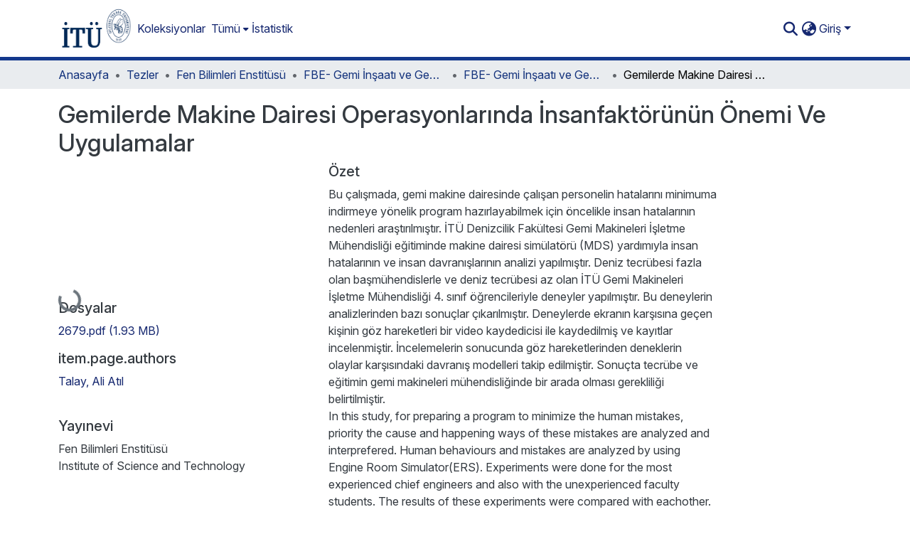

--- FILE ---
content_type: text/html; charset=utf-8
request_url: https://polen.itu.edu.tr/items/25aaa869-5873-4a6a-8b43-cfd7e6dfa9d6
body_size: 81953
content:
<!DOCTYPE html><html data-beasties-container="" lang="tr"><head>
  <meta charset="UTF-8">
  <base href="/">
  <title>Gemilerde Makine Dairesi Operasyonlarında İnsanfaktörünün Önemi Ve Uygulamalar</title>
  <meta name="viewport" content="width=device-width,minimum-scale=1">
  <meta http-equiv="cache-control" content="no-store">
<link rel="stylesheet" href="styles.cf390c6bfbe7555f.css" media="print" onload="this.media='all'"><noscript><link rel="stylesheet" href="styles.cf390c6bfbe7555f.css"></noscript><link rel="stylesheet" type="text/css" class="theme-css" href="itu-theme.css"><link rel="icon" href="assets/itu/images/favicons/favicon.ico" sizes="any" class="theme-head-tag"><link rel="apple-touch-icon" href="assets/itu/images/favicons/apple-touch-icon.png" class="theme-head-tag"><link rel="manifest" href="assets/itu/images/favicons/manifest.webmanifest" class="theme-head-tag"><meta name="Generator" content="DSpace 9.2"><meta name="title" content="Gemilerde Makine Dairesi Operasyonlarında İnsanfaktörünün Önemi Ve Uygulamalar"><meta name="description" content="Bu çalışmada, gemi makine dairesinde çalışan personelin hatalarını minimuma indirmeye yönelik program hazırlayabilmek için öncelikle insan hatalarının nedenleri araştırılmıştır. İTÜ Denizcilik Fakültesi Gemi Makineleri İşletme Mühendisliği eğitiminde makine dairesi simülatörü (MDS) yardımıyla insan hatalarının ve insan davranışlarının analizi yapılmıştır. Deniz tecrübesi fazla olan başmühendislerle ve deniz tecrübesi az olan İTÜ Gemi Makineleri İşletme Mühendisliği 4. sınıf öğrencileriyle deneyler yapılmıştır. Bu deneylerin analizlerinden bazı sonuçlar çıkarılmıştır. Deneylerde ekranın karşısına geçen kişinin göz hareketleri bir video kaydedicisi ile kaydedilmiş ve kayıtlar incelenmiştir. İncelemelerin sonucunda göz hareketlerinden deneklerin olaylar karşısındaki davranış modelleri takip edilmiştir. Sonuçta tecrübe ve eğitimin gemi makineleri mühendisliğinde bir arada olması gerekliliği belirtilmiştir."><meta name="citation_title" content="Gemilerde Makine Dairesi Operasyonlarında İnsanfaktörünün Önemi Ve Uygulamalar"><meta name="citation_author" content="Talay, Ali Atıl"><meta name="citation_publication_date" content="2015-11-06T12:22:53Z"><meta name="citation_keywords" content="insan faktörü; göz bebeği izleme cihazı; makine dairesi simülatörü; human factor; eye mark recorder; engine room simulator"><meta name="citation_abstract_html_url" content="http://hdl.handle.net/11527/10073"><meta name="citation_publisher" content="Fen Bilimleri Enstitüsü"><style ng-app-id="dspace-angular">#skip-to-main-content[_ngcontent-dspace-angular-c4194216939]{position:absolute;top:-40px;left:0;opacity:0;transition:opacity .3s;z-index:calc(var(--ds-nav-z-index) + 1);border-top-left-radius:0;border-top-right-radius:0;border-bottom-left-radius:0}#skip-to-main-content[_ngcontent-dspace-angular-c4194216939]:focus{opacity:1;top:0}</style><style ng-app-id="dspace-angular">.notifications-wrapper{z-index:var(--bs-zindex-popover);text-align:right;overflow-wrap:break-word;word-wrap:break-word;-ms-word-break:break-all;word-break:break-all;word-break:break-word;-webkit-hyphens:auto;hyphens:auto}.notifications-wrapper .notification{display:block}.notifications-wrapper.left{left:0}.notifications-wrapper.top{top:0}.notifications-wrapper.right{right:0}.notifications-wrapper.bottom{bottom:0}.notifications-wrapper.center{left:50%;transform:translate(-50%)}.notifications-wrapper.middle{top:50%;transform:translateY(-50%)}.notifications-wrapper.middle.center{transform:translate(-50%,-50%)}@media screen and (max-width: 576px){.notifications-wrapper{width:auto;left:0;right:0}}
</style><style ng-app-id="dspace-angular">.live-region[_ngcontent-dspace-angular-c315870698]{position:fixed;bottom:0;left:0;right:0;padding-left:60px;height:90px;line-height:18px;color:var(--bs-white);background-color:var(--bs-dark);opacity:.94;z-index:var(--ds-live-region-z-index)}</style><style ng-app-id="dspace-angular">[_nghost-dspace-angular-c3946170981]{--ds-header-navbar-border-bottom-style: solid var(--ds-header-navbar-border-bottom-height) var(--ds-header-navbar-border-bottom-color);--ds-expandable-navbar-border-top-style: solid var(--ds-expandable-navbar-border-top-height) var(--ds-expandable-navbar-border-top-color);--ds-expandable-navbar-height: calc(100vh - var(--ds-header-height))}[_nghost-dspace-angular-c3946170981]   div#header-navbar-wrapper[_ngcontent-dspace-angular-c3946170981]{position:relative;border-bottom:var(--ds-header-navbar-border-bottom-style)}[_nghost-dspace-angular-c3946170981]   div#header-navbar-wrapper[_ngcontent-dspace-angular-c3946170981]   div#mobile-navbar-wrapper[_ngcontent-dspace-angular-c3946170981]{width:100%;background-color:var(--ds-expandable-navbar-bg);position:absolute;z-index:var(--ds-nav-z-index);overflow:hidden}[_nghost-dspace-angular-c3946170981]   div#header-navbar-wrapper[_ngcontent-dspace-angular-c3946170981]   div#mobile-navbar-wrapper[_ngcontent-dspace-angular-c3946170981]   nav#collapsible-mobile-navbar[_ngcontent-dspace-angular-c3946170981]{min-height:var(--ds-expandable-navbar-height);height:auto;border-bottom:var(--ds-header-navbar-border-bottom-style)}[_nghost-dspace-angular-c3946170981]     .ds-menu-item, [_nghost-dspace-angular-c3946170981]     .ds-menu-toggler-wrapper{text-decoration:none}[_nghost-dspace-angular-c3946170981]     nav#desktop-navbar #main-site-navigation .ds-menu-item-wrapper, [_nghost-dspace-angular-c3946170981]     nav#desktop-navbar #main-site-navigation .ds-menu-item, [_nghost-dspace-angular-c3946170981]     nav#desktop-navbar #main-site-navigation .ds-menu-toggler-wrapper{display:flex;align-items:center;height:100%}[_nghost-dspace-angular-c3946170981]     nav#desktop-navbar #main-site-navigation .ds-menu-item{padding:var(--ds-navbar-item-vertical-padding) var(--ds-navbar-item-horizontal-padding)}[_nghost-dspace-angular-c3946170981]     nav#desktop-navbar #main-site-navigation .ds-menu-item, [_nghost-dspace-angular-c3946170981]     nav#desktop-navbar #main-site-navigation .ds-menu-toggler-wrapper{color:var(--ds-navbar-link-color)!important}[_nghost-dspace-angular-c3946170981]     nav#desktop-navbar #main-site-navigation .ds-menu-item:hover, [_nghost-dspace-angular-c3946170981]     nav#desktop-navbar #main-site-navigation .ds-menu-item:focus, [_nghost-dspace-angular-c3946170981]     nav#desktop-navbar #main-site-navigation .ds-menu-toggler-wrapper:hover, [_nghost-dspace-angular-c3946170981]     nav#desktop-navbar #main-site-navigation .ds-menu-toggler-wrapper:focus{color:var(--ds-navbar-link-color-hover)!important}[_nghost-dspace-angular-c3946170981]     nav#desktop-navbar #main-site-navigation .dropdown-menu .ds-menu-item{padding:var(--ds-navbar-dropdown-item-vertical-padding) var(--ds-navbar-dropdown-item-horizontal-padding)}[_nghost-dspace-angular-c3946170981]     nav#collapsible-mobile-navbar{border-top:var(--ds-expandable-navbar-border-top-style);padding-top:var(--ds-expandable-navbar-padding-top)}[_nghost-dspace-angular-c3946170981]     nav#collapsible-mobile-navbar #main-site-navigation .ds-menu-item{padding:var(--ds-expandable-navbar-item-vertical-padding) 0}</style><style ng-app-id="dspace-angular">[_nghost-dspace-angular-c3363860429]{position:fixed;left:0;top:0;z-index:var(--ds-sidebar-z-index)}[_nghost-dspace-angular-c3363860429]   nav#admin-sidebar[_ngcontent-dspace-angular-c3363860429]{max-width:var(--ds-admin-sidebar-fixed-element-width);display:flex;flex-direction:column;flex-wrap:nowrap}[_nghost-dspace-angular-c3363860429]   nav#admin-sidebar[_ngcontent-dspace-angular-c3363860429]   div#sidebar-top-level-items-container[_ngcontent-dspace-angular-c3363860429]{flex:1 1 auto;overflow-x:hidden;overflow-y:auto}[_nghost-dspace-angular-c3363860429]   nav#admin-sidebar[_ngcontent-dspace-angular-c3363860429]   div#sidebar-top-level-items-container[_ngcontent-dspace-angular-c3363860429]::-webkit-scrollbar{width:var(--ds-dark-scrollbar-width);height:3px}[_nghost-dspace-angular-c3363860429]   nav#admin-sidebar[_ngcontent-dspace-angular-c3363860429]   div#sidebar-top-level-items-container[_ngcontent-dspace-angular-c3363860429]::-webkit-scrollbar-button{background-color:var(--ds-dark-scrollbar-bg)}[_nghost-dspace-angular-c3363860429]   nav#admin-sidebar[_ngcontent-dspace-angular-c3363860429]   div#sidebar-top-level-items-container[_ngcontent-dspace-angular-c3363860429]::-webkit-scrollbar-track{background-color:var(--ds-dark-scrollbar-alt-bg)}[_nghost-dspace-angular-c3363860429]   nav#admin-sidebar[_ngcontent-dspace-angular-c3363860429]   div#sidebar-top-level-items-container[_ngcontent-dspace-angular-c3363860429]::-webkit-scrollbar-track-piece{background-color:var(--ds-dark-scrollbar-bg)}[_nghost-dspace-angular-c3363860429]   nav#admin-sidebar[_ngcontent-dspace-angular-c3363860429]   div#sidebar-top-level-items-container[_ngcontent-dspace-angular-c3363860429]::-webkit-scrollbar-thumb{height:50px;background-color:var(--ds-dark-scrollbar-fg);border-radius:3px}[_nghost-dspace-angular-c3363860429]   nav#admin-sidebar[_ngcontent-dspace-angular-c3363860429]   div#sidebar-top-level-items-container[_ngcontent-dspace-angular-c3363860429]::-webkit-scrollbar-corner{background-color:var(--ds-dark-scrollbar-alt-bg)}[_nghost-dspace-angular-c3363860429]   nav#admin-sidebar[_ngcontent-dspace-angular-c3363860429]   div#sidebar-top-level-items-container[_ngcontent-dspace-angular-c3363860429]::-webkit-resizer{background-color:var(--ds-dark-scrollbar-bg)}[_nghost-dspace-angular-c3363860429]   nav#admin-sidebar[_ngcontent-dspace-angular-c3363860429]   img#admin-sidebar-logo[_ngcontent-dspace-angular-c3363860429]{height:var(--ds-admin-sidebar-logo-height)}[_nghost-dspace-angular-c3363860429]   nav#admin-sidebar[_ngcontent-dspace-angular-c3363860429]     .sidebar-full-width-container{width:100%;padding-left:0;padding-right:0;margin-left:0;margin-right:0}[_nghost-dspace-angular-c3363860429]   nav#admin-sidebar[_ngcontent-dspace-angular-c3363860429]     .sidebar-item{padding-top:var(--ds-admin-sidebar-item-padding);padding-bottom:var(--ds-admin-sidebar-item-padding)}[_nghost-dspace-angular-c3363860429]   nav#admin-sidebar[_ngcontent-dspace-angular-c3363860429]     .sidebar-section-wrapper{display:flex;flex-direction:row;flex-wrap:nowrap;align-items:stretch}[_nghost-dspace-angular-c3363860429]   nav#admin-sidebar[_ngcontent-dspace-angular-c3363860429]     .sidebar-section-wrapper>.sidebar-fixed-element-wrapper{min-width:var(--ds-admin-sidebar-fixed-element-width);flex:1 1 auto;display:flex;flex-direction:row;justify-content:center;align-items:center}[_nghost-dspace-angular-c3363860429]   nav#admin-sidebar[_ngcontent-dspace-angular-c3363860429]     .sidebar-section-wrapper>.sidebar-collapsible-element-outer-wrapper{display:flex;flex-wrap:wrap;justify-content:flex-end;max-width:calc(100% - var(--ds-admin-sidebar-fixed-element-width));padding-left:var(--ds-dark-scrollbar-width);overflow-x:hidden}[_nghost-dspace-angular-c3363860429]   nav#admin-sidebar[_ngcontent-dspace-angular-c3363860429]     .sidebar-section-wrapper>.sidebar-collapsible-element-outer-wrapper>.sidebar-collapsible-element-inner-wrapper{min-width:calc(var(--ds-admin-sidebar-collapsible-element-width) - var(--ds-dark-scrollbar-width));height:100%;padding-right:var(--ds-admin-sidebar-item-padding)}[_nghost-dspace-angular-c3363860429]   nav#admin-sidebar[_ngcontent-dspace-angular-c3363860429]{background-color:var(--ds-admin-sidebar-bg)}[_nghost-dspace-angular-c3363860429]   nav#admin-sidebar[_ngcontent-dspace-angular-c3363860429]    {color:#fff}[_nghost-dspace-angular-c3363860429]   nav#admin-sidebar[_ngcontent-dspace-angular-c3363860429]     a{color:var(--ds-admin-sidebar-link-color);text-decoration:none}[_nghost-dspace-angular-c3363860429]   nav#admin-sidebar[_ngcontent-dspace-angular-c3363860429]     a:hover, [_nghost-dspace-angular-c3363860429]   nav#admin-sidebar[_ngcontent-dspace-angular-c3363860429]     a:focus{color:var(--ds-admin-sidebar-link-hover-color)}[_nghost-dspace-angular-c3363860429]   nav#admin-sidebar[_ngcontent-dspace-angular-c3363860429]   div#sidebar-header-container[_ngcontent-dspace-angular-c3363860429]{background-color:var(--ds-admin-sidebar-header-bg)}[_nghost-dspace-angular-c3363860429]   nav#admin-sidebar[_ngcontent-dspace-angular-c3363860429]   div#sidebar-header-container[_ngcontent-dspace-angular-c3363860429]   .sidebar-fixed-element-wrapper[_ngcontent-dspace-angular-c3363860429]{background-color:var(--ds-admin-sidebar-header-bg)}  .browser-firefox-windows{--ds-dark-scrollbar-width: 20px}</style><style ng-app-id="dspace-angular">@media (max-width: 991.98px){.container[_ngcontent-dspace-angular-c3462671729]{width:100%;max-width:none}}</style><style ng-app-id="dspace-angular">@charset "UTF-8";.nav-breadcrumb[_ngcontent-dspace-angular-c5667486]{background-color:var(--ds-breadcrumb-bg)!important}.breadcrumb[_ngcontent-dspace-angular-c5667486]{border-radius:0;padding-bottom:calc(var(--ds-content-spacing) / 2);padding-top:calc(var(--ds-content-spacing) / 2);background-color:var(--ds-breadcrumb-bg)!important;padding-left:calc(var(--bs-spacer) * .75);padding-right:calc(var(--bs-spacer) * .75)}li.breadcrumb-item[_ngcontent-dspace-angular-c5667486]{display:flex}.breadcrumb-item-limiter[_ngcontent-dspace-angular-c5667486]{display:inline-block;max-width:var(--ds-breadcrumb-max-length)}.breadcrumb-item-limiter[_ngcontent-dspace-angular-c5667486] > *[_ngcontent-dspace-angular-c5667486]{max-width:100%;display:block}li.breadcrumb-item[_ngcontent-dspace-angular-c5667486]   a[_ngcontent-dspace-angular-c5667486]{color:var(--ds-breadcrumb-link-color)}li.breadcrumb-item.active[_ngcontent-dspace-angular-c5667486]{color:var(--ds-breadcrumb-link-active-color)}.breadcrumb-item[_ngcontent-dspace-angular-c5667486] + .breadcrumb-item[_ngcontent-dspace-angular-c5667486]:before{display:block;content:"\2022"!important}</style><style ng-app-id="dspace-angular">[_nghost-dspace-angular-c3962586071]   footer[_ngcontent-dspace-angular-c3962586071]{background-color:var(--ds-footer-bg);text-align:center;z-index:var(--ds-footer-z-index);border-top:var(--ds-footer-border);padding:var(--ds-footer-padding)}[_nghost-dspace-angular-c3962586071]   footer[_ngcontent-dspace-angular-c3962586071]   p[_ngcontent-dspace-angular-c3962586071]{margin:0}[_nghost-dspace-angular-c3962586071]   footer[_ngcontent-dspace-angular-c3962586071]   div[_ngcontent-dspace-angular-c3962586071] > img[_ngcontent-dspace-angular-c3962586071]{height:var(--ds-footer-logo-height)}[_nghost-dspace-angular-c3962586071]   footer[_ngcontent-dspace-angular-c3962586071]   .top-footer[_ngcontent-dspace-angular-c3962586071]{background-color:var(--ds-top-footer-bg);padding:var(--ds-footer-padding);margin:calc(var(--ds-footer-padding) * -1)}[_nghost-dspace-angular-c3962586071]   footer[_ngcontent-dspace-angular-c3962586071]   .bottom-footer[_ngcontent-dspace-angular-c3962586071]   .notify-enabled[_ngcontent-dspace-angular-c3962586071]{position:relative;margin-top:4px}[_nghost-dspace-angular-c3962586071]   footer[_ngcontent-dspace-angular-c3962586071]   .bottom-footer[_ngcontent-dspace-angular-c3962586071]   .notify-enabled[_ngcontent-dspace-angular-c3962586071]   .coar-notify-support-route[_ngcontent-dspace-angular-c3962586071]{padding:0 calc(var(--bs-spacer) / 2);color:inherit}[_nghost-dspace-angular-c3962586071]   footer[_ngcontent-dspace-angular-c3962586071]   .bottom-footer[_ngcontent-dspace-angular-c3962586071]   .notify-enabled[_ngcontent-dspace-angular-c3962586071]   .n-coar[_ngcontent-dspace-angular-c3962586071]{height:var(--ds-footer-n-coar-height);margin-bottom:8.5px}@media screen and (min-width: 768px){[_nghost-dspace-angular-c3962586071]   footer[_ngcontent-dspace-angular-c3962586071]   .bottom-footer[_ngcontent-dspace-angular-c3962586071]   .notify-enabled[_ngcontent-dspace-angular-c3962586071]{position:absolute;bottom:4px;right:0}}[_nghost-dspace-angular-c3962586071]   footer[_ngcontent-dspace-angular-c3962586071]   .bottom-footer[_ngcontent-dspace-angular-c3962586071]   ul[_ngcontent-dspace-angular-c3962586071]   li[_ngcontent-dspace-angular-c3962586071]{display:inline-flex}[_nghost-dspace-angular-c3962586071]   footer[_ngcontent-dspace-angular-c3962586071]   .bottom-footer[_ngcontent-dspace-angular-c3962586071]   ul[_ngcontent-dspace-angular-c3962586071]   li[_ngcontent-dspace-angular-c3962586071]   a[_ngcontent-dspace-angular-c3962586071], [_nghost-dspace-angular-c3962586071]   footer[_ngcontent-dspace-angular-c3962586071]   .bottom-footer[_ngcontent-dspace-angular-c3962586071]   ul[_ngcontent-dspace-angular-c3962586071]   li[_ngcontent-dspace-angular-c3962586071]   .btn-link[_ngcontent-dspace-angular-c3962586071]{padding:0 calc(var(--bs-spacer) / 2);color:inherit;font-size:.875em}[_nghost-dspace-angular-c3962586071]   footer[_ngcontent-dspace-angular-c3962586071]   .bottom-footer[_ngcontent-dspace-angular-c3962586071]   ul[_ngcontent-dspace-angular-c3962586071]   li[_ngcontent-dspace-angular-c3962586071]   a[_ngcontent-dspace-angular-c3962586071]:focus, [_nghost-dspace-angular-c3962586071]   footer[_ngcontent-dspace-angular-c3962586071]   .bottom-footer[_ngcontent-dspace-angular-c3962586071]   ul[_ngcontent-dspace-angular-c3962586071]   li[_ngcontent-dspace-angular-c3962586071]   .btn-link[_ngcontent-dspace-angular-c3962586071]:focus{box-shadow:none;text-decoration:underline}[_nghost-dspace-angular-c3962586071]   footer[_ngcontent-dspace-angular-c3962586071]   .bottom-footer[_ngcontent-dspace-angular-c3962586071]   ul[_ngcontent-dspace-angular-c3962586071]   li[_ngcontent-dspace-angular-c3962586071]   a[_ngcontent-dspace-angular-c3962586071]:focus-visible, [_nghost-dspace-angular-c3962586071]   footer[_ngcontent-dspace-angular-c3962586071]   .bottom-footer[_ngcontent-dspace-angular-c3962586071]   ul[_ngcontent-dspace-angular-c3962586071]   li[_ngcontent-dspace-angular-c3962586071]   .btn-link[_ngcontent-dspace-angular-c3962586071]:focus-visible{box-shadow:0 0 0 .2rem #ffffff80}[_nghost-dspace-angular-c3962586071]   footer[_ngcontent-dspace-angular-c3962586071]   .bottom-footer[_ngcontent-dspace-angular-c3962586071]   ul[_ngcontent-dspace-angular-c3962586071]   li[_ngcontent-dspace-angular-c3962586071]:not(:last-child):after{content:"";border-right:1px var(--bs-secondary) solid}[_nghost-dspace-angular-c3962586071]   footer[_ngcontent-dspace-angular-c3962586071]   .btn[_ngcontent-dspace-angular-c3962586071]{box-shadow:none}</style><style ng-app-id="dspace-angular">.request-a-copy-access-icon[_ngcontent-dspace-angular-c676989622]{margin-right:4px;color:var(--bs-success)}.request-a-copy-access-error-icon[_ngcontent-dspace-angular-c676989622]{margin-right:4px}</style><style ng-app-id="dspace-angular">.source-logo[_ngcontent-dspace-angular-c764111523]{max-height:var(--ds-header-logo-height)}.source-logo-container[_ngcontent-dspace-angular-c764111523]{width:var(--ds-qa-logo-width);display:flex;justify-content:center}.sections-gap[_ngcontent-dspace-angular-c764111523]{gap:1rem}</style><style ng-app-id="dspace-angular">[_nghost-dspace-angular-c3457600916]{width:100%}</style><style ng-app-id="dspace-angular">[_nghost-dspace-angular-c102746809]   .simple-view-element[_ngcontent-dspace-angular-c102746809]{margin-bottom:15px}[_nghost-dspace-angular-c102746809]   .simple-view-element-header[_ngcontent-dspace-angular-c102746809]{font-size:1.25rem}</style><style ng-app-id="dspace-angular">[_nghost-dspace-angular-c842681317]   #main-site-header[_ngcontent-dspace-angular-c842681317]{min-height:var(--ds-header-height)}@media (min-width: 768px){[_nghost-dspace-angular-c842681317]   #main-site-header[_ngcontent-dspace-angular-c842681317]{height:var(--ds-header-height)}}[_nghost-dspace-angular-c842681317]   #main-site-header[_ngcontent-dspace-angular-c842681317]{background-color:var(--ds-header-bg)}[_nghost-dspace-angular-c842681317]   #main-site-header-container[_ngcontent-dspace-angular-c842681317]{min-height:var(--ds-header-height)}[_nghost-dspace-angular-c842681317]   img#header-logo[_ngcontent-dspace-angular-c842681317]{height:var(--ds-header-logo-height)}[_nghost-dspace-angular-c842681317]   button#navbar-toggler[_ngcontent-dspace-angular-c842681317]{color:var(--ds-header-icon-color)}[_nghost-dspace-angular-c842681317]   button#navbar-toggler[_ngcontent-dspace-angular-c842681317]:hover, [_nghost-dspace-angular-c842681317]   button#navbar-toggler[_ngcontent-dspace-angular-c842681317]:focus{color:var(--ds-header-icon-color-hover)}</style><style ng-app-id="dspace-angular">.ds-context-help-toggle[_ngcontent-dspace-angular-c2426259484]{color:var(--ds-header-icon-color);background-color:var(--ds-header-bg)}.ds-context-help-toggle[_ngcontent-dspace-angular-c2426259484]:hover, .ds-context-help-toggle[_ngcontent-dspace-angular-c2426259484]:focus{color:var(--ds-header-icon-color-hover)}</style><style ng-app-id="dspace-angular">.limit-width[_ngcontent-dspace-angular-c2773570689]{max-width:var(--ds-thumbnail-max-width)}img[_ngcontent-dspace-angular-c2773570689]{max-width:100%}.outer[_ngcontent-dspace-angular-c2773570689]{position:relative}.outer[_ngcontent-dspace-angular-c2773570689]:before{display:block;content:"";width:100%;padding-top:141.4285714286%}.outer[_ngcontent-dspace-angular-c2773570689] > .inner[_ngcontent-dspace-angular-c2773570689]{position:absolute;inset:0}.outer[_ngcontent-dspace-angular-c2773570689] > .inner[_ngcontent-dspace-angular-c2773570689] > .thumbnail-placeholder[_ngcontent-dspace-angular-c2773570689]{background:var(--ds-thumbnail-placeholder-background);border:var(--ds-thumbnail-placeholder-border);color:var(--ds-thumbnail-placeholder-color);font-weight:700}.outer[_ngcontent-dspace-angular-c2773570689] > .inner[_ngcontent-dspace-angular-c2773570689] > .centered[_ngcontent-dspace-angular-c2773570689]{width:100%;height:100%;display:flex;justify-content:center;align-items:center;text-align:center}</style><style ng-app-id="dspace-angular">.loader[_ngcontent-dspace-angular-c2900724439]{margin:0 25px}span[_ngcontent-dspace-angular-c2900724439]{display:block;margin:0 auto}span[class*=l-][_ngcontent-dspace-angular-c2900724439]{height:4px;width:4px;background:#000;display:inline-block;margin:12px 2px;border-radius:100%;-webkit-border-radius:100%;-moz-border-radius:100%;-webkit-animation:_ngcontent-dspace-angular-c2900724439_loader 2s infinite;-webkit-animation-timing-function:cubic-bezier(.03,.615,.995,.415);-webkit-animation-fill-mode:both;-moz-animation:loader 2s infinite;-moz-animation-timing-function:cubic-bezier(.03,.615,.995,.415);-moz-animation-fill-mode:both;-ms-animation:loader 2s infinite;-ms-animation-timing-function:cubic-bezier(.03,.615,.995,.415);-ms-animation-fill-mode:both;animation:_ngcontent-dspace-angular-c2900724439_loader 2s infinite;animation-timing-function:cubic-bezier(.03,.615,.995,.415);animation-fill-mode:both}span.l-1[_ngcontent-dspace-angular-c2900724439]{animation-delay:1s;-ms-animation-delay:1s;-moz-animation-delay:1s}span.l-2[_ngcontent-dspace-angular-c2900724439]{animation-delay:.9s;-ms-animation-delay:.9s;-moz-animation-delay:.9s}span.l-3[_ngcontent-dspace-angular-c2900724439]{animation-delay:.8s;-ms-animation-delay:.8s;-moz-animation-delay:.8s}span.l-4[_ngcontent-dspace-angular-c2900724439]{animation-delay:.7s;-ms-animation-delay:.7s;-moz-animation-delay:.7s}span.l-5[_ngcontent-dspace-angular-c2900724439]{animation-delay:.6s;-ms-animation-delay:.6s;-moz-animation-delay:.6s}span.l-6[_ngcontent-dspace-angular-c2900724439]{animation-delay:.5s;-ms-animation-delay:.5s;-moz-animation-delay:.5s}span.l-7[_ngcontent-dspace-angular-c2900724439]{animation-delay:.4s;-ms-animation-delay:.4s;-moz-animation-delay:.4s}span.l-8[_ngcontent-dspace-angular-c2900724439]{animation-delay:.3s;-ms-animation-delay:.3s;-moz-animation-delay:.3s}span.l-9[_ngcontent-dspace-angular-c2900724439]{animation-delay:.2s;-ms-animation-delay:.2s;-moz-animation-delay:.2s}span.l-9[_ngcontent-dspace-angular-c2900724439]{animation-delay:.1s;-ms-animation-delay:.1s;-moz-animation-delay:.1s}span.l-10[_ngcontent-dspace-angular-c2900724439]{animation-delay:0s;-ms-animation-delay:0s;-moz-animation-delay:0s}@keyframes _ngcontent-dspace-angular-c2900724439_loader{0%{transform:translate(-30px);opacity:0}25%{opacity:1}50%{transform:translate(30px);opacity:0}to{opacity:0}}.spinner[_ngcontent-dspace-angular-c2900724439]{color:var(--bs-gray-600)}</style><style ng-app-id="dspace-angular">input[type=text][_ngcontent-dspace-angular-c3285731099]{margin-top:calc(-.3 * var(--bs-font-size-base));background-color:#fff!important;border-color:var(--ds-header-icon-color);right:0}input[type=text].collapsed[_ngcontent-dspace-angular-c3285731099]{opacity:0}.submit-icon[_ngcontent-dspace-angular-c3285731099]{cursor:pointer;position:sticky;top:0;border:0!important;color:var(--ds-header-icon-color)}.submit-icon[_ngcontent-dspace-angular-c3285731099]:hover, .submit-icon[_ngcontent-dspace-angular-c3285731099]:focus{color:var(--ds-header-icon-color-hover)}@media screen and (max-width: 768px){.query[_ngcontent-dspace-angular-c3285731099]:focus{max-width:250px!important;width:40vw!important}}</style><style ng-app-id="dspace-angular">.dropdown-toggle[_ngcontent-dspace-angular-c1918186025]:after{display:none}.dropdown-toggle[_ngcontent-dspace-angular-c1918186025]{color:var(--ds-header-icon-color)}.dropdown-toggle[_ngcontent-dspace-angular-c1918186025]:hover, .dropdown-toggle[_ngcontent-dspace-angular-c1918186025]:focus{color:var(--ds-header-icon-color-hover)}.dropdown-item[_ngcontent-dspace-angular-c1918186025]{cursor:pointer}</style><style ng-app-id="dspace-angular">#loginDropdownMenu[_ngcontent-dspace-angular-c2631332583], #logoutDropdownMenu[_ngcontent-dspace-angular-c2631332583]{min-width:330px;z-index:1002}#loginDropdownMenu[_ngcontent-dspace-angular-c2631332583]{min-height:75px}.dropdown-item.active[_ngcontent-dspace-angular-c2631332583], .dropdown-item[_ngcontent-dspace-angular-c2631332583]:active, .dropdown-item[_ngcontent-dspace-angular-c2631332583]:hover, .dropdown-item[_ngcontent-dspace-angular-c2631332583]:focus{background-color:#0000!important}.loginLink[_ngcontent-dspace-angular-c2631332583], .dropdownLogin[_ngcontent-dspace-angular-c2631332583], .logoutLink[_ngcontent-dspace-angular-c2631332583], .dropdownLogout[_ngcontent-dspace-angular-c2631332583]{color:var(--ds-header-icon-color)}.loginLink[_ngcontent-dspace-angular-c2631332583]:hover, .loginLink[_ngcontent-dspace-angular-c2631332583]:focus, .dropdownLogin[_ngcontent-dspace-angular-c2631332583]:hover, .dropdownLogin[_ngcontent-dspace-angular-c2631332583]:focus, .logoutLink[_ngcontent-dspace-angular-c2631332583]:hover, .logoutLink[_ngcontent-dspace-angular-c2631332583]:focus, .dropdownLogout[_ngcontent-dspace-angular-c2631332583]:hover, .dropdownLogout[_ngcontent-dspace-angular-c2631332583]:focus{color:var(--ds-header-icon-color-hover)}.dropdownLogin[_ngcontent-dspace-angular-c2631332583]:not(:focus-visible).active, .dropdownLogin[_ngcontent-dspace-angular-c2631332583]:not(:focus-visible):active, .dropdownLogin[_ngcontent-dspace-angular-c2631332583]:not(:focus-visible).active:focus, .dropdownLogin[_ngcontent-dspace-angular-c2631332583]:not(:focus-visible):active:focus, .dropdownLogout[_ngcontent-dspace-angular-c2631332583]:not(:focus-visible).active, .dropdownLogout[_ngcontent-dspace-angular-c2631332583]:not(:focus-visible):active, .dropdownLogout[_ngcontent-dspace-angular-c2631332583]:not(:focus-visible).active:focus, .dropdownLogout[_ngcontent-dspace-angular-c2631332583]:not(:focus-visible):active:focus{box-shadow:unset}.dropdown-toggle[_ngcontent-dspace-angular-c2631332583]:after{margin-left:0}</style><style ng-app-id="dspace-angular">[_nghost-dspace-angular-c721316482]   .ds-menu-item[_ngcontent-dspace-angular-c721316482]{display:inline-block}</style><style ng-app-id="dspace-angular">.login-container[_ngcontent-dspace-angular-c3686637905]{max-width:350px}a[_ngcontent-dspace-angular-c3686637905]{white-space:normal;padding:.25rem .75rem}</style><style ng-app-id="dspace-angular">[_nghost-dspace-angular-c1271002070]     .card{margin-bottom:var(--ds-submission-sections-margin-bottom);overflow:unset}.section-focus[_ngcontent-dspace-angular-c1271002070]{border-radius:var(--bs-border-radius);box-shadow:var(--bs-btn-focus-box-shadow)}[_nghost-dspace-angular-c1271002070]     .card:first-of-type{border-bottom:var(--bs-card-border-width) solid var(--bs-card-border-color)!important;border-bottom-left-radius:var(--bs-card-border-radius)!important;border-bottom-right-radius:var(--bs-card-border-radius)!important}[_nghost-dspace-angular-c1271002070]     .card-header button{box-shadow:none!important;width:100%}</style><style ng-app-id="dspace-angular">.form-login[_ngcontent-dspace-angular-c1180915893]   .form-control[_ngcontent-dspace-angular-c1180915893]:focus{z-index:2}.form-login[_ngcontent-dspace-angular-c1180915893]   input[type=email][_ngcontent-dspace-angular-c1180915893]{margin-bottom:-1px;border-bottom-right-radius:0;border-bottom-left-radius:0}.form-login[_ngcontent-dspace-angular-c1180915893]   input[type=password][_ngcontent-dspace-angular-c1180915893]{border-top-left-radius:0;border-top-right-radius:0}.dropdown-item[_ngcontent-dspace-angular-c1180915893]{white-space:normal;padding:.25rem .75rem}</style><style ng-app-id="dspace-angular">.btn-dark[_ngcontent-dspace-angular-c2003421933]{background-color:var(--ds-admin-sidebar-bg)}.dso-button-menu[_ngcontent-dspace-angular-c2003421933]   .dropdown-toggle[_ngcontent-dspace-angular-c2003421933]:after{content:"";width:0;height:0;border-style:solid;border-width:12px 12px 0 0;border-color:rgba(0,0,0,0) #627a91 rgba(0,0,0,0) rgba(0,0,0,0);border-bottom-right-radius:var(--bs-btn-border-radius-sm);right:0;bottom:0;position:absolute;overflow:hidden}.dso-button-menu[_ngcontent-dspace-angular-c2003421933]{overflow:hidden}ul.dropdown-menu[_ngcontent-dspace-angular-c2003421933]{background-color:var(--ds-admin-sidebar-bg);color:#fff}ul.dropdown-menu[_ngcontent-dspace-angular-c2003421933]     a{color:#fff}ul.dropdown-menu[_ngcontent-dspace-angular-c2003421933]     a.disabled{color:var(--bs-btn-link-disabled-color)}ul.dropdown-menu[_ngcontent-dspace-angular-c2003421933]   .disabled[_ngcontent-dspace-angular-c2003421933]{color:var(--bs-btn-link-disabled-color)}.dso-edit-menu-dropdown[_ngcontent-dspace-angular-c2003421933]{max-width:min(600px,75vw)}</style><style ng-app-id="dspace-angular">[_nghost-dspace-angular-c1379002931]   .ds-menu-item-wrapper[_ngcontent-dspace-angular-c1379002931]{position:relative}[_nghost-dspace-angular-c1379002931]   .dropdown-menu[_ngcontent-dspace-angular-c1379002931]{overflow:hidden;min-width:100%;top:100%;border:0;background-color:var(--ds-expandable-navbar-bg)}@media (min-width: 768px){[_nghost-dspace-angular-c1379002931]   .dropdown-menu[_ngcontent-dspace-angular-c1379002931]{border-top-left-radius:0;border-top-right-radius:0;background-color:var(--ds-navbar-dropdown-bg)}}[_nghost-dspace-angular-c1379002931]   .toggle-menu-icon[_ngcontent-dspace-angular-c1379002931], [_nghost-dspace-angular-c1379002931]   .toggle-menu-icon[_ngcontent-dspace-angular-c1379002931]:hover{text-decoration:none}</style><style ng-app-id="dspace-angular">[_nghost-dspace-angular-c830142487]   .ds-menu-item[_ngcontent-dspace-angular-c830142487]{display:inline-block}</style><link href="https://polen.itu.edu.tr/bitstreams/0280fd8f-ce85-45ae-92bb-bb1ce82b65df/download" rel="item" type="application/pdf"><link href="https://polen.itu.edu.tr/signposting/describedby/25aaa869-5873-4a6a-8b43-cfd7e6dfa9d6" rel="describedby" type="application/vnd.datacite.datacite+xml"><link href="http://hdl.handle.net/11527/10073" rel="cite-as"><link href="https://polen.itu.edu.tr/signposting/linksets/25aaa869-5873-4a6a-8b43-cfd7e6dfa9d6" rel="linkset" type="application/linkset"><link href="https://polen.itu.edu.tr/signposting/linksets/25aaa869-5873-4a6a-8b43-cfd7e6dfa9d6/json" rel="linkset" type="application/linkset+json"><link href="https://schema.org/AboutPage" rel="type"><link href="https://schema.org/CreativeWork" rel="type"><meta name="citation_pdf_url" content="https://polen.itu.edu.tr/bitstreams/0280fd8f-ce85-45ae-92bb-bb1ce82b65df/download"><style ng-app-id="dspace-angular">.request-a-copy-access-icon[_ngcontent-dspace-angular-c2214059055]{color:var(--bs-success)}.btn-download[_ngcontent-dspace-angular-c2214059055]{width:fit-content}</style><style ng-app-id="dspace-angular">span[_ngcontent-dspace-angular-c3817335473]{white-space:normal}</style></head>

<body>
  <ds-app ng-version="20.3.14" ng-server-context="ssr"><ds-root data-used-theme="base"><ds-base-root _nghost-dspace-angular-c4194216939="" class="ng-tns-c4194216939-0 ng-star-inserted"><button _ngcontent-dspace-angular-c4194216939="" id="skip-to-main-content" class="sr-only ng-tns-c4194216939-0"> Skip to main content
</button><div _ngcontent-dspace-angular-c4194216939="" class="outer-wrapper ng-tns-c4194216939-0 ng-trigger ng-trigger-slideSidebarPadding" style="padding-left: 0;"><ds-admin-sidebar _ngcontent-dspace-angular-c4194216939="" class="ng-tns-c4194216939-0" data-used-theme="base"><ds-base-admin-sidebar _nghost-dspace-angular-c3363860429="" class="ng-tns-c3363860429-2 ng-star-inserted" style=""><!----></ds-base-admin-sidebar><!----></ds-admin-sidebar><div _ngcontent-dspace-angular-c4194216939="" class="inner-wrapper ng-tns-c4194216939-0"><ds-system-wide-alert-banner _ngcontent-dspace-angular-c4194216939="" class="ng-tns-c4194216939-0"><!----></ds-system-wide-alert-banner><ds-header-navbar-wrapper _ngcontent-dspace-angular-c4194216939="" class="ng-tns-c4194216939-0" data-used-theme="itu"><ds-themed-header-navbar-wrapper _nghost-dspace-angular-c3946170981="" class="ng-tns-c3946170981-1 ng-star-inserted" style=""><div _ngcontent-dspace-angular-c3946170981="" id="header-navbar-wrapper" class="ng-tns-c3946170981-1"><ds-header _ngcontent-dspace-angular-c3946170981="" class="ng-tns-c3946170981-1" data-used-theme="itu"><ds-themed-header _nghost-dspace-angular-c842681317="" class="ng-star-inserted"><header _ngcontent-dspace-angular-c842681317="" id="main-site-header"><div _ngcontent-dspace-angular-c842681317="" id="main-site-header-container" class="container h-100 d-flex flex-row align-items-center justify-content-between gapx-3 gapy-2"><div _ngcontent-dspace-angular-c842681317="" id="header-left" class="h-100 flex-fill d-flex flex-row flex-nowrap justify-content-start align-items-center gapx-3 flex-grow-1" role="presentation"><a _ngcontent-dspace-angular-c842681317="" routerlink="/home" role="button" tabindex="0" class="d-block my-2 my-md-0" aria-label="DSpace Anasayfa :: Home" href="/home"><img _ngcontent-dspace-angular-c842681317="" id="header-logo" src="assets/itu/images/logo_laci.png" alt="Repository logo"></a><nav _ngcontent-dspace-angular-c842681317="" id="desktop-navbar" class="navbar navbar-expand p-0 align-items-stretch align-self-stretch flex-grow-1 flex-shrink-1 ng-star-inserted" aria-label="Main navigation bar"><ds-navbar _ngcontent-dspace-angular-c842681317="" data-used-theme="itu"><ds-themed-navbar class="ng-tns-c1682811749-4 ng-star-inserted" style=""><!----><div role="menubar" id="main-site-navigation" class="navbar-nav flex-shrink-1 h-100 align-items-md-stretch gapx-3 ng-tns-c1682811749-4 navbar-nav-desktop"><ds-navbar-section class="ng-star-inserted" style=""><div class="ds-menu-item-wrapper text-md-center" id="navbar-section-public_0_0"><ds-link-menu-item _nghost-dspace-angular-c721316482="" class="ng-star-inserted"><a _ngcontent-dspace-angular-c721316482="" role="menuitem" href="/community-list" tabindex="0" class="ds-menu-item" data-test="link-menu-item.menu.section.browse_global_communities_and_collections">Koleksiyonlar</a></ds-link-menu-item><!----></div></ds-navbar-section><!----><ds-expandable-navbar-section class="ng-star-inserted" style="" data-used-theme="base"><ds-base-expandable-navbar-section _nghost-dspace-angular-c1379002931="" class="ng-tns-c1379002931-9 ng-star-inserted"><div _ngcontent-dspace-angular-c1379002931="" data-test="navbar-section-wrapper" class="ds-menu-item-wrapper text-md-center ng-tns-c1379002931-9 ng-star-inserted" id="expandable-navbar-section-public_1_0"><a _ngcontent-dspace-angular-c1379002931="" href="javascript:void(0);" routerlinkactive="active" role="menuitem" aria-haspopup="menu" data-test="navbar-section-toggler" class="d-flex flex-row flex-nowrap align-items-center gapx-1 ds-menu-toggler-wrapper ng-tns-c1379002931-9" aria-expanded="false" aria-controls="expandable-navbar-section-public_1_0-dropdown"><span _ngcontent-dspace-angular-c1379002931="" class="flex-fill ng-tns-c1379002931-9"><ds-text-menu-item _nghost-dspace-angular-c830142487="" class="ng-star-inserted"><span _ngcontent-dspace-angular-c830142487="" tabindex="0" role="button" class="ds-menu-item">Tümü</span></ds-text-menu-item><!----></span><i _ngcontent-dspace-angular-c1379002931="" aria-hidden="true" class="fas fa-caret-down fa-xs toggle-menu-icon ng-tns-c1379002931-9"></i></a><!----></div><!----></ds-base-expandable-navbar-section><!----></ds-expandable-navbar-section><!----><ds-navbar-section class="ng-star-inserted" style=""><div class="ds-menu-item-wrapper text-md-center" id="navbar-section-public_2_0"><ds-link-menu-item _nghost-dspace-angular-c721316482="" class="ng-star-inserted"><a _ngcontent-dspace-angular-c721316482="" role="menuitem" href="/statistics/items/25aaa869-5873-4a6a-8b43-cfd7e6dfa9d6" tabindex="0" class="ds-menu-item" data-test="link-menu-item.menu.section.statistics">İstatistik</a></ds-link-menu-item><!----></div></ds-navbar-section><!----><!----></div></ds-themed-navbar><!----></ds-navbar></nav><!----></div><div _ngcontent-dspace-angular-c842681317="" id="header-right" class="h-100 d-flex flex-row flex-nowrap flex-shrink-0 justify-content-end align-items-center gapx-1 ms-auto"><ds-search-navbar _ngcontent-dspace-angular-c842681317="" data-used-theme="base"><ds-base-search-navbar _nghost-dspace-angular-c3285731099="" class="ng-tns-c3285731099-5 ng-star-inserted" style=""><div _ngcontent-dspace-angular-c3285731099="" class="ng-tns-c3285731099-5" title="Arama"><div _ngcontent-dspace-angular-c3285731099="" class="d-inline-block position-relative ng-tns-c3285731099-5"><form _ngcontent-dspace-angular-c3285731099="" novalidate="" autocomplete="on" class="d-flex ng-tns-c3285731099-5 ng-untouched ng-pristine ng-valid"><input _ngcontent-dspace-angular-c3285731099="" name="query" formcontrolname="query" type="text" class="d-inline-block bg-transparent position-absolute form-control dropdown-menu-end p1 ng-tns-c3285731099-5 display ng-trigger ng-trigger-toggleAnimation ng-untouched ng-pristine ng-valid" placeholder="" tabindex="-1" aria-label="Arama" value="" style="width: 0; opacity: 0;"><button _ngcontent-dspace-angular-c3285731099="" type="button" tabindex="0" role="button" class="submit-icon btn btn-link btn-link-inline ng-tns-c3285731099-5" aria-label="Submit search"><em _ngcontent-dspace-angular-c3285731099="" class="fas fa-search fa-lg fa-fw ng-tns-c3285731099-5"></em></button></form></div></div></ds-base-search-navbar><!----></ds-search-navbar><div _ngcontent-dspace-angular-c842681317="" role="toolbar" class="h-100 d-flex flex-row flex-nowrap align-items-center gapx-1"><ds-lang-switch _ngcontent-dspace-angular-c842681317="" data-used-theme="base"><ds-base-lang-switch _nghost-dspace-angular-c1918186025="" class="ng-star-inserted" style=""><div _ngcontent-dspace-angular-c1918186025="" ngbdropdown="" display="dynamic" placement="bottom-right" class="navbar-nav ng-star-inserted dropdown"><button _ngcontent-dspace-angular-c1918186025="" role="button" aria-controls="language-menu-list" aria-haspopup="menu" data-bs-toggle="dropdown" ngbdropdowntoggle="" data-test="lang-switch" tabindex="0" class="dropdown-toggle btn btn-link px-0" title="Dil değiştir" aria-label="Dil değiştir" aria-expanded="false"><i _ngcontent-dspace-angular-c1918186025="" class="fas fa-globe-asia fa-lg fa-fw"></i></button><div _ngcontent-dspace-angular-c1918186025="" ngbdropdownmenu="" id="language-menu-list" role="listbox" class="dropdown-menu" aria-label="Dil değiştir"><div _ngcontent-dspace-angular-c1918186025="" tabindex="0" role="option" class="dropdown-item active ng-star-inserted" lang="tr" aria-selected="true"> Türkçe </div><div _ngcontent-dspace-angular-c1918186025="" tabindex="0" role="option" class="dropdown-item ng-star-inserted" lang="en" aria-selected="false"> English </div><div _ngcontent-dspace-angular-c1918186025="" tabindex="0" role="option" class="dropdown-item ng-star-inserted" lang="ar" aria-selected="false"> العربية </div><div _ngcontent-dspace-angular-c1918186025="" tabindex="0" role="option" class="dropdown-item ng-star-inserted" lang="de" aria-selected="false"> Deutsch </div><div _ngcontent-dspace-angular-c1918186025="" tabindex="0" role="option" class="dropdown-item ng-star-inserted" lang="es" aria-selected="false"> Español </div><div _ngcontent-dspace-angular-c1918186025="" tabindex="0" role="option" class="dropdown-item ng-star-inserted" lang="fr" aria-selected="false"> Français </div><!----></div></div><!----></ds-base-lang-switch><!----></ds-lang-switch><ds-context-help-toggle _ngcontent-dspace-angular-c842681317="" _nghost-dspace-angular-c2426259484="" class="d-none"><!----></ds-context-help-toggle><ds-impersonate-navbar _ngcontent-dspace-angular-c842681317="" class="d-none"><!----></ds-impersonate-navbar><ds-auth-nav-menu _ngcontent-dspace-angular-c842681317="" data-used-theme="base"><ds-base-auth-nav-menu _nghost-dspace-angular-c2631332583="" class="ng-tns-c2631332583-6 ng-star-inserted" style=""><div _ngcontent-dspace-angular-c2631332583="" data-test="auth-nav" class="navbar-nav me-auto ng-tns-c2631332583-6 ng-star-inserted"><div _ngcontent-dspace-angular-c2631332583="" class="nav-item ng-tns-c2631332583-6 ng-star-inserted"><div _ngcontent-dspace-angular-c2631332583="" ngbdropdown="" display="dynamic" placement="bottom-right" class="d-inline-block ng-tns-c2631332583-6 ng-trigger ng-trigger-fadeInOut dropdown"><button _ngcontent-dspace-angular-c2631332583="" role="button" tabindex="0" aria-haspopup="menu" aria-controls="loginDropdownMenu" ngbdropdowntoggle="" class="dropdown-toggle dropdownLogin btn btn-link px-0 ng-tns-c2631332583-6" aria-label="Giriş" aria-expanded="false"> Giriş </button><div _ngcontent-dspace-angular-c2631332583="" id="loginDropdownMenu" ngbdropdownmenu="" role="dialog" aria-modal="true" class="ng-tns-c2631332583-6 dropdown-menu" aria-label="Giriş"><ds-log-in _ngcontent-dspace-angular-c2631332583="" class="ng-tns-c2631332583-6" data-used-theme="base"><ds-base-log-in _nghost-dspace-angular-c3686637905="" class="ng-star-inserted"><!----><div _ngcontent-dspace-angular-c3686637905="" class="px-4 py-3 mx-auto login-container ng-star-inserted"><ds-log-in-container _ngcontent-dspace-angular-c3686637905="" _nghost-dspace-angular-c1271002070="" class="ng-star-inserted"><ds-log-in-password _nghost-dspace-angular-c1180915893="" class="ng-tns-c1180915893-8 ng-star-inserted"><form _ngcontent-dspace-angular-c1180915893="" novalidate="" class="form-login ng-tns-c1180915893-8 ng-untouched ng-pristine ng-invalid"><input _ngcontent-dspace-angular-c1180915893="" autocomplete="username" autofocus="" formcontrolname="email" required="" type="email" class="form-control form-control-lg position-relative ng-tns-c1180915893-8 ng-untouched ng-pristine ng-invalid" placeholder="E-posta adresi" aria-label="E-posta adresi" value=""><input _ngcontent-dspace-angular-c1180915893="" autocomplete="current-password" formcontrolname="password" required="" type="password" class="form-control form-control-lg position-relative mb-3 ng-tns-c1180915893-8 ng-untouched ng-pristine ng-invalid" placeholder="Parola" aria-label="Parola" value=""><!----><!----><button _ngcontent-dspace-angular-c1180915893="" type="submit" role="button" tabindex="0" class="btn btn-lg btn-primary w-100 ng-tns-c1180915893-8 disabled" aria-disabled="true"><i _ngcontent-dspace-angular-c1180915893="" class="fas fa-sign-in-alt ng-tns-c1180915893-8"></i> Giriş</button></form><div _ngcontent-dspace-angular-c1180915893="" class="mt-2 ng-tns-c1180915893-8 ng-star-inserted"><a _ngcontent-dspace-angular-c1180915893="" tabindex="0" class="dropdown-item ng-tns-c1180915893-8 ng-star-inserted" href="/register">Yeni kullanıcı iseniz Kayıt olun</a><!----><a _ngcontent-dspace-angular-c1180915893="" tabindex="0" class="dropdown-item ng-tns-c1180915893-8 ng-star-inserted" href="/forgot">Parolanızı unuttunuz mu?</a><!----></div><!----></ds-log-in-password><!----></ds-log-in-container><!----><!----></div><!----></ds-base-log-in><!----></ds-log-in></div></div></div><!----><!----></div><!----><!----></ds-base-auth-nav-menu><!----></ds-auth-nav-menu></div><!----></div></div></header></ds-themed-header><!----></ds-header><!----></div></ds-themed-header-navbar-wrapper><!----></ds-header-navbar-wrapper><ds-breadcrumbs _ngcontent-dspace-angular-c4194216939="" class="ng-tns-c4194216939-0" data-used-theme="base"><ds-base-breadcrumbs _nghost-dspace-angular-c5667486="" class="ng-star-inserted" style=""><nav _ngcontent-dspace-angular-c5667486="" aria-label="breadcrumb" class="nav-breadcrumb ng-star-inserted" style=""><ol _ngcontent-dspace-angular-c5667486="" class="container breadcrumb my-0"><li _ngcontent-dspace-angular-c5667486="" class="breadcrumb-item ng-star-inserted"><div _ngcontent-dspace-angular-c5667486="" class="breadcrumb-item-limiter"><a _ngcontent-dspace-angular-c5667486="" placement="bottom" role="link" tabindex="0" class="text-truncate" href="/">Anasayfa</a><!----></div></li><!----><li _ngcontent-dspace-angular-c5667486="" class="breadcrumb-item ng-star-inserted"><div _ngcontent-dspace-angular-c5667486="" class="breadcrumb-item-limiter"><a _ngcontent-dspace-angular-c5667486="" placement="bottom" role="link" tabindex="0" class="text-truncate" href="/communities/ee428fd2-0535-4928-8a23-cfe1ddb397a4">Tezler</a><!----></div></li><!----><li _ngcontent-dspace-angular-c5667486="" class="breadcrumb-item ng-star-inserted"><div _ngcontent-dspace-angular-c5667486="" class="breadcrumb-item-limiter"><a _ngcontent-dspace-angular-c5667486="" placement="bottom" role="link" tabindex="0" class="text-truncate" href="/communities/27f82707-0956-4717-b7dd-57a1b8c0e9c7">Fen Bilimleri Enstitüsü</a><!----></div></li><!----><li _ngcontent-dspace-angular-c5667486="" class="breadcrumb-item ng-star-inserted"><div _ngcontent-dspace-angular-c5667486="" class="breadcrumb-item-limiter"><a _ngcontent-dspace-angular-c5667486="" placement="bottom" role="link" tabindex="0" class="text-truncate" href="/communities/c2c85de0-6b93-4f0a-abc6-19848dea374e">FBE- Gemi İnşaatı ve Gemi Makineleri Mühendisliği Lisansüstü Programı</a><!----></div></li><!----><li _ngcontent-dspace-angular-c5667486="" class="breadcrumb-item ng-star-inserted"><div _ngcontent-dspace-angular-c5667486="" class="breadcrumb-item-limiter"><a _ngcontent-dspace-angular-c5667486="" placement="bottom" role="link" tabindex="0" class="text-truncate" href="/collections/78006868-ab5b-4ff7-9fe1-46ca074a368e">FBE- Gemi İnşaatı ve Gemi Makineleri Mühendisliği Lisansüstü Programı - Yüksek Lisans</a><!----></div></li><!----><li _ngcontent-dspace-angular-c5667486="" aria-current="page" class="breadcrumb-item active ng-star-inserted"><div _ngcontent-dspace-angular-c5667486="" class="breadcrumb-item-limiter"><div _ngcontent-dspace-angular-c5667486="" class="text-truncate">Gemilerde Makine Dairesi Operasyonlarında İnsanfaktörünün Önemi Ve Uygulamalar</div></div></li><!----><!----></ol></nav><!----><!----><!----><!----><!----></ds-base-breadcrumbs><!----></ds-breadcrumbs><main _ngcontent-dspace-angular-c4194216939="" id="main-content" class="my-cs ng-tns-c4194216939-0"><!----><div _ngcontent-dspace-angular-c4194216939="" class="ng-tns-c4194216939-0"><router-outlet _ngcontent-dspace-angular-c4194216939="" class="ng-tns-c4194216939-0"></router-outlet><ds-item-page class="ng-star-inserted" style="" data-used-theme="base"><ds-base-item-page _nghost-dspace-angular-c3462671729="" class="ng-tns-c3462671729-3 ng-star-inserted" style=""><div _ngcontent-dspace-angular-c3462671729="" class="container ng-tns-c3462671729-3 ng-star-inserted"><div _ngcontent-dspace-angular-c3462671729="" class="item-page ng-tns-c3462671729-3 ng-trigger ng-trigger-fadeInOut ng-star-inserted"><div _ngcontent-dspace-angular-c3462671729="" class="ng-tns-c3462671729-3 ng-star-inserted" style=""><ds-item-alerts _ngcontent-dspace-angular-c3462671729="" class="ng-tns-c3462671729-3" data-used-theme="base"><ds-base-item-alerts class="ng-star-inserted"><div><!----><!----></div></ds-base-item-alerts><!----></ds-item-alerts><ds-access-by-token-notification _ngcontent-dspace-angular-c3462671729="" class="ng-tns-c3462671729-3" _nghost-dspace-angular-c676989622=""><!----><!----><!----></ds-access-by-token-notification><ds-qa-event-notification _ngcontent-dspace-angular-c3462671729="" class="ng-tns-c3462671729-3" _nghost-dspace-angular-c764111523=""><!----><!----></ds-qa-event-notification><ds-notify-requests-status _ngcontent-dspace-angular-c3462671729="" class="ng-tns-c3462671729-3"><!----></ds-notify-requests-status><ds-item-versions-notice _ngcontent-dspace-angular-c3462671729="" class="ng-tns-c3462671729-3"><!----></ds-item-versions-notice><ds-listable-object-component-loader _ngcontent-dspace-angular-c3462671729="" _nghost-dspace-angular-c3457600916="" class="ng-tns-c3462671729-3 ng-star-inserted"><ds-untyped-item class="ng-star-inserted"><!----><!----><div class="d-flex flex-row"><ds-item-page-title-field class="me-auto" data-used-theme="base"><ds-base-item-page-title-field class="ng-star-inserted"><h1 class="item-page-title-field"><!----><span class="dont-break-out">Gemilerde Makine Dairesi Operasyonlarında İnsanfaktörünün Önemi Ve Uygulamalar</span></h1></ds-base-item-page-title-field><!----></ds-item-page-title-field><ds-dso-edit-menu><div role="menubar" class="dso-edit-menu d-flex"><div class="ms-1 ng-star-inserted" style=""><ds-dso-edit-menu-expandable-section _nghost-dspace-angular-c2003421933="" class="ng-star-inserted"><!----></ds-dso-edit-menu-expandable-section><!----></div><!----></div></ds-dso-edit-menu></div><div class="row"><div class="col-12 col-md-4"><ds-metadata-field-wrapper _nghost-dspace-angular-c102746809="" class="ng-star-inserted"><div _ngcontent-dspace-angular-c102746809="" class="simple-view-element"><!----><div _ngcontent-dspace-angular-c102746809="" class="simple-view-element-body"><ds-thumbnail data-used-theme="base"><ds-base-thumbnail _nghost-dspace-angular-c2773570689="" class="ng-star-inserted"><div _ngcontent-dspace-angular-c2773570689="" class="thumbnail limit-width"><div _ngcontent-dspace-angular-c2773570689="" class="thumbnail-content outer ng-star-inserted"><div _ngcontent-dspace-angular-c2773570689="" class="inner"><div _ngcontent-dspace-angular-c2773570689="" class="centered"><ds-loading _ngcontent-dspace-angular-c2773570689="" data-used-theme="base"><ds-base-loading _nghost-dspace-angular-c2900724439="" class="ng-star-inserted" style=""><!----><div _ngcontent-dspace-angular-c2900724439="" role="status" aria-live="polite" class="spinner spinner-border ng-star-inserted"><span _ngcontent-dspace-angular-c2900724439="" class="sr-only">Yükleniyor...</span></div><!----></ds-base-loading><!----></ds-loading></div></div></div><!----><img _ngcontent-dspace-angular-c2773570689="" class="thumbnail-content img-fluid d-none ng-star-inserted" src="" alt="Küçük Resim"><!----><!----></div></ds-base-thumbnail><!----></ds-thumbnail></div></div></ds-metadata-field-wrapper><!----><!----><ds-item-page-file-section data-used-theme="base"><ds-base-item-page-file-section class="ng-star-inserted"><ds-metadata-field-wrapper _nghost-dspace-angular-c102746809="" class="ng-star-inserted"><div _ngcontent-dspace-angular-c102746809="" class="simple-view-element"><h2 _ngcontent-dspace-angular-c102746809="" class="simple-view-element-header ng-star-inserted">Dosyalar</h2><!----><div _ngcontent-dspace-angular-c102746809="" class="simple-view-element-body"><div class="file-section"><ds-file-download-link class="ng-star-inserted" data-used-theme="base"><ds-base-file-download-link _nghost-dspace-angular-c2214059055="" class="ng-star-inserted"><ds-access-status-badge _ngcontent-dspace-angular-c2214059055="" class="ng-star-inserted" data-used-theme="base"><ds-base-access-status-badge _nghost-dspace-angular-c3817335473="" class="ng-star-inserted"><!----><!----></ds-base-access-status-badge><!----></ds-access-status-badge><!----><a _ngcontent-dspace-angular-c2214059055="" role="link" tabindex="0" class="d-block dont-break-out mb-1" title="İndir 2679.pdf" aria-label="İndir 2679.pdf" target="_self" href="/bitstreams/0280fd8f-ce85-45ae-92bb-bb1ce82b65df/download"><!----><!----><!----><span class="ng-star-inserted"><!----> 2679.pdf </span><span class="ng-star-inserted"> (1.93 MB)</span><!----><!----></a><!----></ds-base-file-download-link><!----></ds-file-download-link><!----><!----><!----><!----></div></div></div></ds-metadata-field-wrapper><!----><!----><!----></ds-base-item-page-file-section><!----></ds-item-page-file-section><ds-item-page-date-field><div class="item-page-field"><ds-metadata-values><ds-metadata-field-wrapper _nghost-dspace-angular-c102746809=""><div _ngcontent-dspace-angular-c102746809="" class="simple-view-element d-none"><h2 _ngcontent-dspace-angular-c102746809="" class="simple-view-element-header ng-star-inserted">Tarih</h2><!----><div _ngcontent-dspace-angular-c102746809="" class="simple-view-element-body"><!----></div></div></ds-metadata-field-wrapper><!----><!----><!----><!----><!----></ds-metadata-values></div></ds-item-page-date-field><ds-metadata-representation-list class="ds-item-page-mixed-author-field" data-used-theme="base"><ds-base-metadata-representation-list class="ng-star-inserted"><ds-metadata-field-wrapper _nghost-dspace-angular-c102746809=""><div _ngcontent-dspace-angular-c102746809="" class="simple-view-element"><h2 _ngcontent-dspace-angular-c102746809="" class="simple-view-element-header ng-star-inserted">item.page.authors</h2><!----><div _ngcontent-dspace-angular-c102746809="" class="simple-view-element-body"><ds-metadata-representation-loader class="ng-star-inserted"><ds-plain-text-metadata-list-element class="ng-star-inserted"><div><!----><!----><!----><a role="link" tabindex="0" class="dont-break-out ds-browse-link ng-star-inserted" href="/browse/author?startsWith=Talay,%20Ali%20At%C4%B1l"> Talay, Ali Atıl </a><!----></div></ds-plain-text-metadata-list-element><!----></ds-metadata-representation-loader><!----><!----><div class="d-inline-block w-100 mt-2 ng-star-inserted"><!----><!----></div><!----><!----><!----><!----></div></div></ds-metadata-field-wrapper></ds-base-metadata-representation-list><!----></ds-metadata-representation-list><ds-generic-item-page-field><div class="item-page-field"><ds-metadata-values><ds-metadata-field-wrapper _nghost-dspace-angular-c102746809=""><div _ngcontent-dspace-angular-c102746809="" class="simple-view-element d-none"><h2 _ngcontent-dspace-angular-c102746809="" class="simple-view-element-header ng-star-inserted">Süreli Yayın başlığı</h2><!----><div _ngcontent-dspace-angular-c102746809="" class="simple-view-element-body"><!----></div></div></ds-metadata-field-wrapper><!----><!----><!----><!----><!----></ds-metadata-values></div></ds-generic-item-page-field><ds-generic-item-page-field><div class="item-page-field"><ds-metadata-values><ds-metadata-field-wrapper _nghost-dspace-angular-c102746809=""><div _ngcontent-dspace-angular-c102746809="" class="simple-view-element d-none"><h2 _ngcontent-dspace-angular-c102746809="" class="simple-view-element-header ng-star-inserted">Süreli Yayın ISSN</h2><!----><div _ngcontent-dspace-angular-c102746809="" class="simple-view-element-body"><!----></div></div></ds-metadata-field-wrapper><!----><!----><!----><!----><!----></ds-metadata-values></div></ds-generic-item-page-field><ds-generic-item-page-field><div class="item-page-field"><ds-metadata-values><ds-metadata-field-wrapper _nghost-dspace-angular-c102746809=""><div _ngcontent-dspace-angular-c102746809="" class="simple-view-element d-none"><h2 _ngcontent-dspace-angular-c102746809="" class="simple-view-element-header ng-star-inserted">Cilt Başlığı</h2><!----><div _ngcontent-dspace-angular-c102746809="" class="simple-view-element-body"><!----></div></div></ds-metadata-field-wrapper><!----><!----><!----><!----><!----></ds-metadata-values></div></ds-generic-item-page-field><ds-generic-item-page-field><div class="item-page-field"><ds-metadata-values><ds-metadata-field-wrapper _nghost-dspace-angular-c102746809=""><div _ngcontent-dspace-angular-c102746809="" class="simple-view-element"><h2 _ngcontent-dspace-angular-c102746809="" class="simple-view-element-header ng-star-inserted">Yayınevi</h2><!----><div _ngcontent-dspace-angular-c102746809="" class="simple-view-element-body"><span class="dont-break-out preserve-line-breaks ng-star-inserted">Fen Bilimleri Enstitüsü</span><!----><span class="separator ng-star-inserted"><br></span><!----><span class="dont-break-out preserve-line-breaks ng-star-inserted">Institute of Science and Technology</span><!----><!----><!----></div></div></ds-metadata-field-wrapper><!----><!----><!----><!----><!----></ds-metadata-values></div></ds-generic-item-page-field></div><div class="col-12 col-md-6"><ds-item-page-abstract-field><div class="item-page-field"><ds-metadata-values><ds-metadata-field-wrapper _nghost-dspace-angular-c102746809=""><div _ngcontent-dspace-angular-c102746809="" class="simple-view-element"><h2 _ngcontent-dspace-angular-c102746809="" class="simple-view-element-header ng-star-inserted">Özet</h2><!----><div _ngcontent-dspace-angular-c102746809="" class="simple-view-element-body"><span class="dont-break-out preserve-line-breaks ng-star-inserted">Bu çalışmada, gemi makine dairesinde çalışan personelin hatalarını minimuma indirmeye yönelik program hazırlayabilmek için öncelikle insan hatalarının nedenleri araştırılmıştır. İTÜ Denizcilik Fakültesi Gemi Makineleri İşletme Mühendisliği eğitiminde makine dairesi simülatörü (MDS) yardımıyla insan hatalarının ve insan davranışlarının analizi yapılmıştır. Deniz tecrübesi fazla olan başmühendislerle ve deniz tecrübesi az olan İTÜ Gemi Makineleri İşletme Mühendisliği 4. sınıf öğrencileriyle deneyler yapılmıştır. Bu deneylerin analizlerinden bazı sonuçlar çıkarılmıştır. Deneylerde ekranın karşısına geçen kişinin göz hareketleri bir video kaydedicisi ile kaydedilmiş ve kayıtlar incelenmiştir. İncelemelerin sonucunda göz hareketlerinden deneklerin olaylar karşısındaki davranış modelleri takip edilmiştir. Sonuçta tecrübe ve eğitimin gemi makineleri mühendisliğinde bir arada olması gerekliliği belirtilmiştir.</span><!----><span class="separator ng-star-inserted"><br></span><!----><span class="dont-break-out preserve-line-breaks ng-star-inserted">In this study, for preparing a program to minimize the human mistakes, priority the cause and happening ways of these mistakes are analyzed and interprefered. Human behaviours and mistakes are analyzed by using Engine Room Simulator(ERS). Experiments were done for the most experienced chief engineers and also with the unexperienced faculty students. The results of these experiments were compared with eachother. In these experiments, eye movements of the engineer are recorded by using an equipment named Eye Mark Recorder. Also these records are observed. Different behaviours of the operators according to the eye movements are studied. Finally, the importance of experience and education is shown in the marine engineering.</span><!----><!----><!----></div></div></ds-metadata-field-wrapper><!----><!----><!----><!----><!----></ds-metadata-values></div></ds-item-page-abstract-field><ds-generic-item-page-field><div class="item-page-field"><ds-metadata-values><ds-metadata-field-wrapper _nghost-dspace-angular-c102746809=""><div _ngcontent-dspace-angular-c102746809="" class="simple-view-element"><h2 _ngcontent-dspace-angular-c102746809="" class="simple-view-element-header ng-star-inserted">Açıklama</h2><!----><div _ngcontent-dspace-angular-c102746809="" class="simple-view-element-body"><span class="dont-break-out preserve-line-breaks ng-star-inserted">Tez (Yüksek Lisans) -- İstanbul Teknik Üniversitesi, Fen Bilimleri Enstitüsü, 2004</span><!----><span class="separator ng-star-inserted"><br></span><!----><span class="dont-break-out preserve-line-breaks ng-star-inserted">Thesis (M.Sc.) -- İstanbul Technical University, Institute of Science and Technology, 2004</span><!----><!----><!----></div></div></ds-metadata-field-wrapper><!----><!----><!----><!----><!----></ds-metadata-values></div></ds-generic-item-page-field><ds-generic-item-page-field><div class="item-page-field"><ds-metadata-values><ds-metadata-field-wrapper _nghost-dspace-angular-c102746809=""><div _ngcontent-dspace-angular-c102746809="" class="simple-view-element"><h2 _ngcontent-dspace-angular-c102746809="" class="simple-view-element-header ng-star-inserted">Konusu</h2><!----><div _ngcontent-dspace-angular-c102746809="" class="simple-view-element-body"><span class="dont-break-out preserve-line-breaks ng-star-inserted">insan faktörü</span><!----><span class="separator ng-star-inserted">, </span><!----><span class="dont-break-out preserve-line-breaks ng-star-inserted">göz bebeği izleme cihazı</span><!----><span class="separator ng-star-inserted">, </span><!----><span class="dont-break-out preserve-line-breaks ng-star-inserted">makine dairesi simülatörü</span><!----><span class="separator ng-star-inserted">, </span><!----><span class="dont-break-out preserve-line-breaks ng-star-inserted">human factor</span><!----><span class="separator ng-star-inserted">, </span><!----><span class="dont-break-out preserve-line-breaks ng-star-inserted">eye mark recorder</span><!----><span class="separator ng-star-inserted">, </span><!----><span class="dont-break-out preserve-line-breaks ng-star-inserted">engine room simulator</span><!----><!----><!----></div></div></ds-metadata-field-wrapper><!----><!----><!----><!----><!----></ds-metadata-values></div></ds-generic-item-page-field><ds-generic-item-page-field><div class="item-page-field"><ds-metadata-values><ds-metadata-field-wrapper _nghost-dspace-angular-c102746809=""><div _ngcontent-dspace-angular-c102746809="" class="simple-view-element d-none"><h2 _ngcontent-dspace-angular-c102746809="" class="simple-view-element-header ng-star-inserted">Alıntı</h2><!----><div _ngcontent-dspace-angular-c102746809="" class="simple-view-element-body"><!----></div></div></ds-metadata-field-wrapper><!----><!----><!----><!----><!----></ds-metadata-values></div></ds-generic-item-page-field><!----><ds-item-page-uri-field><div class="item-page-field"><ds-metadata-uri-values><ds-metadata-field-wrapper _nghost-dspace-angular-c102746809=""><div _ngcontent-dspace-angular-c102746809="" class="simple-view-element"><h2 _ngcontent-dspace-angular-c102746809="" class="simple-view-element-header ng-star-inserted">URI</h2><!----><div _ngcontent-dspace-angular-c102746809="" class="simple-view-element-body"><a role="link" tabindex="0" class="dont-break-out ng-star-inserted" href="http://hdl.handle.net/11527/10073" target="_blank"> http://hdl.handle.net/11527/10073<!----></a><!----></div></div></ds-metadata-field-wrapper></ds-metadata-uri-values></div></ds-item-page-uri-field><ds-item-page-collections><ds-metadata-field-wrapper _nghost-dspace-angular-c102746809=""><div _ngcontent-dspace-angular-c102746809="" class="simple-view-element"><h2 _ngcontent-dspace-angular-c102746809="" class="simple-view-element-header ng-star-inserted">Koleksiyonlar</h2><!----><div _ngcontent-dspace-angular-c102746809="" class="simple-view-element-body"><div class="collections"><a role="button" tabindex="0" href="/collections/78006868-ab5b-4ff7-9fe1-46ca074a368e" class="ng-star-inserted"><span>FBE- Gemi İnşaatı ve Gemi Makineleri Mühendisliği Lisansüstü Programı - Yüksek Lisans</span><!----></a><!----></div><!----><!----></div></div></ds-metadata-field-wrapper></ds-item-page-collections><ds-item-page-uri-field><div class="item-page-field"><ds-metadata-uri-values><ds-metadata-field-wrapper _nghost-dspace-angular-c102746809=""><div _ngcontent-dspace-angular-c102746809="" class="simple-view-element d-none"><h2 _ngcontent-dspace-angular-c102746809="" class="simple-view-element-header ng-star-inserted">Endorsement</h2><!----><div _ngcontent-dspace-angular-c102746809="" class="simple-view-element-body"><!----></div></div></ds-metadata-field-wrapper></ds-metadata-uri-values></div></ds-item-page-uri-field><ds-item-page-uri-field><div class="item-page-field"><ds-metadata-uri-values><ds-metadata-field-wrapper _nghost-dspace-angular-c102746809=""><div _ngcontent-dspace-angular-c102746809="" class="simple-view-element d-none"><h2 _ngcontent-dspace-angular-c102746809="" class="simple-view-element-header ng-star-inserted">Review</h2><!----><div _ngcontent-dspace-angular-c102746809="" class="simple-view-element-body"><!----></div></div></ds-metadata-field-wrapper></ds-metadata-uri-values></div></ds-item-page-uri-field><ds-item-page-uri-field><div class="item-page-field"><ds-metadata-uri-values><ds-metadata-field-wrapper _nghost-dspace-angular-c102746809=""><div _ngcontent-dspace-angular-c102746809="" class="simple-view-element d-none"><h2 _ngcontent-dspace-angular-c102746809="" class="simple-view-element-header ng-star-inserted">Supplemented By</h2><!----><div _ngcontent-dspace-angular-c102746809="" class="simple-view-element-body"><!----></div></div></ds-metadata-field-wrapper></ds-metadata-uri-values></div></ds-item-page-uri-field><ds-item-page-uri-field><div class="item-page-field"><ds-metadata-uri-values><ds-metadata-field-wrapper _nghost-dspace-angular-c102746809=""><div _ngcontent-dspace-angular-c102746809="" class="simple-view-element d-none"><h2 _ngcontent-dspace-angular-c102746809="" class="simple-view-element-header ng-star-inserted">Referenced By</h2><!----><div _ngcontent-dspace-angular-c102746809="" class="simple-view-element-body"><!----></div></div></ds-metadata-field-wrapper></ds-metadata-uri-values></div></ds-item-page-uri-field><ds-item-page-cc-license-field><!----></ds-item-page-cc-license-field><div><a role="button" tabindex="0" class="btn btn-outline-primary" href="/items/25aaa869-5873-4a6a-8b43-cfd7e6dfa9d6/full"><i class="fas fa-info-circle"></i> Detay Görünüm </a></div></div></div></ds-untyped-item><!----></ds-listable-object-component-loader><!----><ds-item-versions _ngcontent-dspace-angular-c3462671729="" class="mt-2 ng-tns-c3462671729-3"><!----><!----><!----></ds-item-versions></div><!----></div><!----><!----><!----></div><!----></ds-base-item-page><!----></ds-item-page><!----></div></main><ds-footer _ngcontent-dspace-angular-c4194216939="" class="ng-tns-c4194216939-0" data-used-theme="base"><ds-base-footer _nghost-dspace-angular-c3962586071="" class="ng-star-inserted" style=""><footer _ngcontent-dspace-angular-c3962586071=""><!----><div _ngcontent-dspace-angular-c3962586071="" class="bottom-footer p-1 d-flex flex-column flex-md-row justify-content-center align-items-center text-white"><div _ngcontent-dspace-angular-c3962586071="" class="content-container align-self-center"><p _ngcontent-dspace-angular-c3962586071="" class="m-0"><a _ngcontent-dspace-angular-c3962586071="" href="http://www.dspace.org/" role="link" tabindex="0" class="text-white">DSpace Software</a> Telif Hakkı Lyrasis © 2002-2026 <a _ngcontent-dspace-angular-c3962586071="" href="https://www.lyrasis.org/" role="link" tabindex="0" class="text-white">LYRASIS</a></p><ul _ngcontent-dspace-angular-c3962586071="" class="footer-info list-unstyled d-flex justify-content-center mb-0"><li _ngcontent-dspace-angular-c3962586071="" class="ng-star-inserted"><button _ngcontent-dspace-angular-c3962586071="" type="button" role="button" tabindex="0" class="btn btn-link text-white"> Çerez Ayarları </button></li><!----><li _ngcontent-dspace-angular-c3962586071=""><a _ngcontent-dspace-angular-c3962586071="" routerlink="info/accessibility" role="link" tabindex="0" class="btn text-white" href="/info/accessibility">footer.link.accessibility</a></li><li _ngcontent-dspace-angular-c3962586071="" class="ng-star-inserted"><a _ngcontent-dspace-angular-c3962586071="" routerlink="info/privacy" role="link" tabindex="0" class="btn text-white" href="/info/privacy">Gizlilik Politikası</a></li><!----><li _ngcontent-dspace-angular-c3962586071="" class="ng-star-inserted"><a _ngcontent-dspace-angular-c3962586071="" routerlink="info/end-user-agreement" role="link" tabindex="0" class="btn text-white" href="/info/end-user-agreement">Son Kullanıcı Sözleşmesi</a></li><!----><li _ngcontent-dspace-angular-c3962586071="" class="ng-star-inserted"><a _ngcontent-dspace-angular-c3962586071="" routerlink="info/feedback" role="link" tabindex="0" class="btn text-white" href="/info/feedback">Geri Bildirim</a></li><!----></ul></div><!----></div></footer></ds-base-footer><!----></ds-footer></div></div><ds-notifications-board _ngcontent-dspace-angular-c4194216939="" class="ng-tns-c4194216939-0"><div class="notifications-wrapper position-fixed top right"><!----></div></ds-notifications-board><!----><ds-live-region _ngcontent-dspace-angular-c4194216939="" class="ng-tns-c4194216939-0" _nghost-dspace-angular-c315870698=""><div _ngcontent-dspace-angular-c315870698="" aria-live="assertive" role="log" aria-relevant="additions" aria-atomic="true" class="live-region visually-hidden"><!----></div></ds-live-region></ds-base-root><!----></ds-root></ds-app>
<script src="runtime.3c786a5c2901ad26.js" type="module"></script><script src="polyfills.738dfe119f35fc01.js" type="module"></script><script src="main.4046de9d77795f93.js" type="module"></script>




<script id="dspace-angular-state" type="application/json">{"APP_CONFIG_STATE":{"production":true,"ssr":{"enabled":true,"enablePerformanceProfiler":false,"inlineCriticalCss":false,"transferState":true,"replaceRestUrl":true,"excludePathPatterns":[{"pattern":"^/communities/[a-f0-9-]{36}/browse(/.*)?$","flag":"i"},{"pattern":"^/collections/[a-f0-9-]{36}/browse(/.*)?$","flag":"i"},{"pattern":"^/browse/"},{"pattern":"^/search$"},{"pattern":"^/community-list$"},{"pattern":"^/admin/"},{"pattern":"^/processes/?"},{"pattern":"^/notifications/"},{"pattern":"^/statistics/?"},{"pattern":"^/access-control/"},{"pattern":"^/health$"}],"enableSearchComponent":false,"enableBrowseComponent":false},"debug":false,"ui":{"ssl":false,"host":"localhost","port":4000,"nameSpace":"/","rateLimiter":{"windowMs":60000,"max":500},"useProxies":true,"baseUrl":"http://localhost:4000/"},"rest":{"ssl":true,"host":"polen.itu.edu.tr","port":443,"nameSpace":"/server","baseUrl":"https://polen.itu.edu.tr/server"},"actuators":{"endpointPath":"/actuator/health"},"cache":{"msToLive":{"default":900000},"control":"max-age=604800","autoSync":{"defaultTime":0,"maxBufferSize":100,"timePerMethod":{"PATCH":3}},"serverSide":{"debug":false,"headers":["Link"],"botCache":{"max":1000,"timeToLive":86400000,"allowStale":true},"anonymousCache":{"max":0,"timeToLive":10000,"allowStale":true}}},"auth":{"ui":{"timeUntilIdle":900000,"idleGracePeriod":300000},"rest":{"timeLeftBeforeTokenRefresh":120000}},"form":{"spellCheck":true,"validatorMap":{"required":"required","regex":"pattern"}},"notifications":{"rtl":false,"position":["top","right"],"maxStack":8,"timeOut":5000,"clickToClose":true,"animate":"scale"},"submission":{"autosave":{"metadata":[],"timer":0},"duplicateDetection":{"alwaysShowSection":false},"typeBind":{"field":"dc.type"},"icons":{"metadata":[{"name":"dc.author","style":"fas fa-user"},{"name":"default","style":""}],"authority":{"confidence":[{"value":600,"style":"text-success","icon":"fa-circle-check"},{"value":500,"style":"text-info","icon":"fa-gear"},{"value":400,"style":"text-warning","icon":"fa-circle-question"},{"value":300,"style":"text-muted","icon":"fa-thumbs-down"},{"value":200,"style":"text-muted","icon":"fa-circle-exclamation"},{"value":100,"style":"text-muted","icon":"fa-circle-stop"},{"value":0,"style":"text-muted","icon":"fa-ban"},{"value":-1,"style":"text-muted","icon":"fa-circle-xmark"},{"value":"default","style":"text-muted","icon":"fa-circle-xmark"}]}}},"fallbackLanguage":"tr","languages":[{"code":"tr","label":"Türkçe","active":true},{"code":"en","label":"English","active":true},{"code":"ar","label":"العربية","active":true},{"code":"de","label":"Deutsch","active":true},{"code":"es","label":"Español","active":true},{"code":"fr","label":"Français","active":true}],"browseBy":{"oneYearLimit":10,"fiveYearLimit":30,"defaultLowerLimit":1900,"showThumbnails":true,"pageSize":20},"communityList":{"pageSize":20},"homePage":{"recentSubmissions":{"pageSize":5,"sortField":"dc.date.accessioned"},"topLevelCommunityList":{"pageSize":5},"showDiscoverFilters":false},"item":{"edit":{"undoTimeout":10000},"showAccessStatuses":true,"bitstream":{"pageSize":5,"showAccessStatuses":true}},"community":{"defaultBrowseTab":"search","searchSection":{"showSidebar":true}},"collection":{"defaultBrowseTab":"search","searchSection":{"showSidebar":true},"edit":{"undoTimeout":10000}},"suggestion":[],"themes":[{"name":"itu","headTags":[{"tagName":"link","attributes":{"rel":"icon","href":"assets/itu/images/favicons/favicon.ico","sizes":"any"}},{"tagName":"link","attributes":{"rel":"apple-touch-icon","href":"assets/itu/images/favicons/apple-touch-icon.png"}},{"tagName":"link","attributes":{"rel":"manifest","href":"assets/itu/images/favicons/manifest.webmanifest"}}]}],"bundle":{"standardBundles":["ORIGINAL","THUMBNAIL","LICENSE"]},"mediaViewer":{"image":false,"video":false},"info":{"enableEndUserAgreement":true,"enablePrivacyStatement":true,"enableCOARNotifySupport":true,"enableCookieConsentPopup":true},"markdown":{"enabled":false,"mathjax":false},"vocabularies":[{"filter":"subject","vocabulary":"srsc","enabled":true}],"comcolSelectionSort":{"sortField":"dc.title","sortDirection":"ASC"},"qualityAssuranceConfig":{"sourceUrlMapForProjectSearch":{"openaire":"https://explore.openaire.eu/search/project?projectId="},"pageSize":5},"search":{"advancedFilters":{"enabled":false,"filter":["title","author","subject","entityType"]},"filterPlaceholdersCount":5,"defaultFiltersCount":5},"notifyMetrics":[{"title":"admin-notify-dashboard.received-ldn","boxes":[{"color":"#B8DAFF","title":"admin-notify-dashboard.NOTIFY.incoming.accepted","config":"NOTIFY.incoming.accepted","description":"admin-notify-dashboard.NOTIFY.incoming.accepted.description"},{"color":"#D4EDDA","title":"admin-notify-dashboard.NOTIFY.incoming.processed","config":"NOTIFY.incoming.processed","description":"admin-notify-dashboard.NOTIFY.incoming.processed.description"},{"color":"#FDBBC7","title":"admin-notify-dashboard.NOTIFY.incoming.failure","config":"NOTIFY.incoming.failure","description":"admin-notify-dashboard.NOTIFY.incoming.failure.description"},{"color":"#FDBBC7","title":"admin-notify-dashboard.NOTIFY.incoming.untrusted","config":"NOTIFY.incoming.untrusted","description":"admin-notify-dashboard.NOTIFY.incoming.untrusted.description"},{"color":"#43515F","title":"admin-notify-dashboard.NOTIFY.incoming.involvedItems","textColor":"#fff","config":"NOTIFY.incoming.involvedItems","description":"admin-notify-dashboard.NOTIFY.incoming.involvedItems.description"}]},{"title":"admin-notify-dashboard.generated-ldn","boxes":[{"color":"#B8DAFF","title":"admin-notify-dashboard.NOTIFY.outgoing.queued","config":"NOTIFY.outgoing.queued","description":"admin-notify-dashboard.NOTIFY.outgoing.queued.description"},{"color":"#FDEEBB","title":"admin-notify-dashboard.NOTIFY.outgoing.queued_for_retry","config":"NOTIFY.outgoing.queued_for_retry","description":"admin-notify-dashboard.NOTIFY.outgoing.queued_for_retry.description"},{"color":"#FDBBC7","title":"admin-notify-dashboard.NOTIFY.outgoing.failure","config":"NOTIFY.outgoing.failure","description":"admin-notify-dashboard.NOTIFY.outgoing.failure.description"},{"color":"#43515F","title":"admin-notify-dashboard.NOTIFY.outgoing.involvedItems","textColor":"#fff","config":"NOTIFY.outgoing.involvedItems","description":"admin-notify-dashboard.NOTIFY.outgoing.involvedItems.description"},{"color":"#D4EDDA","title":"admin-notify-dashboard.NOTIFY.outgoing.delivered","config":"NOTIFY.outgoing.delivered","description":"admin-notify-dashboard.NOTIFY.outgoing.delivered.description"}]}],"liveRegion":{"messageTimeOutDurationMs":30000,"isVisible":false},"matomo":{},"geospatialMapViewer":{"spatialMetadataFields":["dcterms.spatial"],"spatialFacetDiscoveryConfiguration":"geospatial","spatialPointFilterName":"point","enableItemPageFields":false,"enableSearchViewMode":false,"enableBrowseMap":false,"tileProviders":["OpenStreetMap.Mapnik"],"defaultCentrePoint":{"lat":41.015137,"lng":28.97953}},"accessibility":{"cookieExpirationDuration":7}},"NGX_TRANSLATE_STATE":{"tr":{"401.help":"Bu sayfaya erişim yetkiniz bulunmamaktadır. Ana sayfaya dönmek için aşağıdaki butonu kullanabilirsiniz.","401.link.home-page":"Beni ana sayfaya götür","401.unauthorized":"yetkisiz","403.help":"Bu sayfaya erişim yetkiniz bulunmamaktadır. Ana sayfaya dönmek için aşağıdaki butonu kullanabilirsiniz.","403.link.home-page":"Beni ana sayfaya götür","403.forbidden":"yasaklı","500.page-internal-server-error":"Service unavailable","500.help":"The server is temporarily unable to service your request due to maintenance downtime or capacity problems. Please try again later.","500.link.home-page":"Take me to the home page","404.help":"Aradığınız sayfayı bulamıyoruz. Sayfa taşınmış veya silinmiş olabilir. Ana sayfaya geri dönmek için aşağıdaki butonu kullanabilirsiniz. ","404.link.home-page":"Beni ana sayfaya götür","404.page-not-found":"sayfa bulunamadı","error-page.description.401":"yetkisiz","error-page.description.403":"yasaklanmış","error-page.description.500":"Servis kullanılamıyor","error-page.description.404":"sayfa bulunamadı","error-page.orcid.generic-error":"An error occurred during login via ORCID. Make sure you have shared your ORCID account email address with DSpace. If the error persists, contact the administrator","access-status.embargo.listelement.badge":"Ambargolu","access-status.metadata.only.listelement.badge":"Sadece Metadata","access-status.open.access.listelement.badge":"Açık Erişim","access-status.restricted.listelement.badge":"Kısıtlı","access-status.unknown.listelement.badge":"Bilinmiyor","admin.curation-tasks.breadcrumbs":"Sistem iyileştirme görevleri","admin.curation-tasks.title":"Sistem iyileştirme görevleri","admin.curation-tasks.header":"Sistem iyileştirme görevleri","admin.registries.bitstream-formats.breadcrumbs":"Kayıt defterini biçimlendir","admin.registries.bitstream-formats.create.breadcrumbs":"Bitstream biçimi","admin.registries.bitstream-formats.create.failure.content":"Yeni bitstream biçimi oluşturulurken bir hata oluştu.","admin.registries.bitstream-formats.create.failure.head":"Aksama","admin.registries.bitstream-formats.create.head":"Bitstream akışı biçimi oluştur","admin.registries.bitstream-formats.create.new":"Yeni bir bitstream biçimi ekleyin","admin.registries.bitstream-formats.create.success.content":"Yeni bitstream biçimi başarıyla oluşturuldu.","admin.registries.bitstream-formats.create.success.head":"Başarılı","admin.registries.bitstream-formats.delete.failure.amount":"{{ amount }} biçim(ler) kaldırılamadı","admin.registries.bitstream-formats.delete.failure.head":"Başarısız","admin.registries.bitstream-formats.delete.success.amount":"{{ amount }} biçim(ler) başarıyla kaldırıldı","admin.registries.bitstream-formats.delete.success.head":"Başarılı","admin.registries.bitstream-formats.description":"Bu bitstream biçimleri listesi, bilinen biçimler ve destek düzeyleri hakkında bilgi sağlar.","admin.registries.bitstream-formats.edit.breadcrumbs":"Bitstream biçimi","admin.registries.bitstream-formats.edit.description.hint":"","admin.registries.bitstream-formats.edit.description.label":"Açıklama","admin.registries.bitstream-formats.edit.extensions.hint":"Uzantılar, yüklenen dosyaların biçimini otomatik olarak tanımlamak için kullanılan dosya uzantılarıdır. Her biçim için birkaç uzantı girebilirsiniz.","admin.registries.bitstream-formats.edit.extensions.label":"Dosya uzantıları","admin.registries.bitstream-formats.edit.extensions.placeholder":"Nokta olmadan bir dosya uzantısı girin","admin.registries.bitstream-formats.edit.failure.content":"Bitstream biçimi düzenlenirken bir hata oluştu.","admin.registries.bitstream-formats.edit.failure.head":"Başarısız","admin.registries.bitstream-formats.edit.head":"Bitstream biçimi: {{ format }}","admin.registries.bitstream-formats.edit.internal.hint":"Dahili olarak işaretlenen biçimler, kullanıcıdan gizlenir ve yönetim amacıyla kullanılır.","admin.registries.bitstream-formats.edit.internal.label":"Dahili","admin.registries.bitstream-formats.edit.mimetype.hint":"Bu biçimle ilişkili MIME biçimi benzersiz olması gerekmez.","admin.registries.bitstream-formats.edit.mimetype.label":"MIME Biçimi","admin.registries.bitstream-formats.edit.shortDescription.hint":"Bu biçim için benzersiz bir ad (ör. Microsoft Word XP veya Microsoft Word 2000)","admin.registries.bitstream-formats.edit.shortDescription.label":"İsim","admin.registries.bitstream-formats.edit.success.content":"Bitstream biçimi başarıyla düzenlendi.","admin.registries.bitstream-formats.edit.success.head":"Başarılı","admin.registries.bitstream-formats.edit.supportLevel.hint":"Kurumunuzun bu biçim için taahhüt ettiği destek düzeyi.","admin.registries.bitstream-formats.edit.supportLevel.label":"Destek seviyesi","admin.registries.bitstream-formats.head":"Bitstream Format Kayıt Defteri","admin.registries.bitstream-formats.no-items":"Gösterilecek bitstream biçimi yok.","admin.registries.bitstream-formats.table.delete":"SeçileniSil seçildi","admin.registries.bitstream-formats.table.deselect-all":"Tüm seçimi kaldır","admin.registries.bitstream-formats.table.internal":"dahili","admin.registries.bitstream-formats.table.mimetype":"MIME Biçimi","admin.registries.bitstream-formats.table.name":"İsim","admin.registries.bitstream-formats.table.selected":"Selected bitstream formats","admin.registries.bitstream-formats.table.id":"ID","admin.registries.bitstream-formats.table.return":"Geri","admin.registries.bitstream-formats.table.supportLevel.KNOWN":"Biliniyor","admin.registries.bitstream-formats.table.supportLevel.SUPPORTED":"Destekleniyor","admin.registries.bitstream-formats.table.supportLevel.UNKNOWN":"Bilinmiyor","admin.registries.bitstream-formats.table.supportLevel.head":"Destek Seviyesi","admin.registries.bitstream-formats.title":"UniSpace Digital Repository :: Bitstream Biçimi Kayıt Defteri ","admin.registries.bitstream-formats.select":"Select","admin.registries.bitstream-formats.deselect":"Deselect","admin.registries.metadata.breadcrumbs":"Metadata kayıt defteri","admin.registries.metadata.description":"Metadata kayıt defteri, veri havuzda bulunan tüm metadata alanlarının bir listesini tutar. Bu alanlar birden çok şema arasında bölünebilir. Ancak, DSpace nitelikli Dublin Core şemasını gerektirir.","admin.registries.metadata.form.create":"Metadata şeması oluştur","admin.registries.metadata.form.edit":"Metadata şemasını düzenle","admin.registries.metadata.form.name":"Adı","admin.registries.metadata.form.namespace":"Namespace","admin.registries.metadata.head":"Metadata Kayıt Defteri","admin.registries.metadata.schemas.no-items":"Gösterilecek metadata alanı yok.","admin.registries.metadata.schemas.select":"Seç","admin.registries.metadata.schemas.deselect":"Seçimi kaldır","admin.registries.metadata.schemas.table.delete":"Seçileni Sil","admin.registries.metadata.schemas.table.selected":"Selected schemas","admin.registries.metadata.schemas.table.id":"ID","admin.registries.metadata.schemas.table.name":"Adı","admin.registries.metadata.schemas.table.namespace":"Namespace","admin.registries.metadata.title":"UniSpace Digital Repository :: Metadata Kayıt Defteri","admin.registries.schema.breadcrumbs":"Metadata şeması","admin.registries.schema.description":"Bu, \"{{namespace}}\" için metadata şemasıdır.","admin.registries.schema.fields.select":"Select","admin.registries.schema.fields.deselect":"Deselect","admin.registries.schema.fields.head":"Şema metadata alanları","admin.registries.schema.fields.no-items":"Gösterilecek metadata alanı yok.","admin.registries.schema.fields.table.delete":"Seçileni sil","admin.registries.schema.fields.table.field":"Alan","admin.registries.schema.fields.table.selected":"Selected metadata fields","admin.registries.schema.fields.table.id":"ID","admin.registries.schema.fields.table.scopenote":"Kapsam Notu","admin.registries.schema.form.create":"Metadata alanı oluştur","admin.registries.schema.form.edit":"Metadata alanını düzenle","admin.registries.schema.form.element":"Element","admin.registries.schema.form.qualifier":"Niteleyici","admin.registries.schema.form.scopenote":"Kapsam Notu","admin.registries.schema.head":"Metadata Şeması","admin.registries.schema.notification.created":"Metadata şeması \"{{prefix}}\" başarıyla oluşturuldu","admin.registries.schema.notification.deleted.failure":"{{amount}} metadata şeması silinemedi","admin.registries.schema.notification.deleted.success":"{{amount}} metadata şeması başarıyla silindi","admin.registries.schema.notification.edited":"Metadata şeması \"{{prefix}}\" başarıyla düzenlendi","admin.registries.schema.notification.failure":"Hata","admin.registries.schema.notification.field.created":"\"{{field}}\" metadata alanı başarıyla oluşturuldu","admin.registries.schema.notification.field.deleted.failure":"{{amount}} metadata alanı silinemedi","admin.registries.schema.notification.field.deleted.success":"{{amount}} metadata alanı başarıyla silindi","admin.registries.schema.notification.field.edited":"Metadata alanı \"{{field}}\" başarıyla düzenlendi","admin.registries.schema.notification.success":"Başarılı","admin.registries.schema.return":"Geri Dön","admin.registries.schema.title":"Metadata Şema Kayıt Defteri","admin.access-control.bulk-access.breadcrumbs":"Toplu Erişim Yönetimi","administrativeBulkAccess.search.results.head":"Arama Sonuçları","admin.access-control.bulk-access":"Toplu Erişim Yönetimi","admin.access-control.bulk-access.title":"Toplu Erişim Yönetimi","admin.access-control.bulk-access-browse.header":"Adım 1: Nesneleri Seç","admin.access-control.bulk-access-browse.search.header":"Ara","admin.access-control.bulk-access-browse.selected.header":"Geçerli seçim ({{number}})","admin.access-control.bulk-access-settings.header":"Adım 2: Gerçekleştirilecek İşlem","admin.access-control.epeople.actions.delete":"E-Kişiyi Sil","admin.access-control.epeople.actions.impersonate":"E-Kişinin Kimliğine Bürün","admin.access-control.epeople.actions.reset":"Parolayı sıfırla","admin.access-control.epeople.actions.stop-impersonating":"E-Kişilerin kimliğine bürünmeyi durdurun","admin.access-control.epeople.breadcrumbs":"EPeople","admin.access-control.epeople.title":"E-kişiler","admin.access-control.epeople.edit.breadcrumbs":"New EPerson","admin.access-control.epeople.edit.title":"New EPerson","admin.access-control.epeople.add.breadcrumbs":"Add EPerson","admin.access-control.epeople.add.title":"Add EPerson","admin.access-control.epeople.head":"E-Kişiler","admin.access-control.epeople.search.head":"Ara","admin.access-control.epeople.button.see-all":"Tümüne Gözat","admin.access-control.epeople.search.scope.metadata":"Metadata","admin.access-control.epeople.search.scope.email":"E-posta (tam)","admin.access-control.epeople.search.button":"Ara","admin.access-control.epeople.search.placeholder":"Search people...","admin.access-control.epeople.button.add":"E-Kişi Ekle","admin.access-control.epeople.table.id":"ID","admin.access-control.epeople.table.name":"Adı","admin.access-control.epeople.table.email":"E-posta (tam)","admin.access-control.epeople.table.edit":"Düzenle","admin.access-control.epeople.table.edit.buttons.edit":"Düzenle \"{{name}}\"","admin.access-control.epeople.table.edit.buttons.edit-disabled":"You are not authorized to edit this group","admin.access-control.epeople.table.edit.buttons.remove":"Sil \"{{name}}\"","admin.access-control.epeople.no-items":"Gösterilecek E-Kişiler yok.","admin.access-control.epeople.form.create":"E-Kişi Oluştur","admin.access-control.epeople.form.edit":"E-Kişiyi Düzenle","admin.access-control.epeople.form.firstName":"Adı","admin.access-control.epeople.form.lastName":"Soyadı","admin.access-control.epeople.form.email":"E-posta","admin.access-control.epeople.form.emailHint":"Geçerli bir e-posta adresi olmalı","admin.access-control.epeople.form.canLogIn":"Giriş yapabilir","admin.access-control.epeople.form.requireCertificate":"Sertifika gerektirir","admin.access-control.epeople.form.return":"Geri","admin.access-control.epeople.form.notification.created.success":"E-Kişi \"{{name}}\" başarıyla oluşturuldu","admin.access-control.epeople.form.notification.created.failure":"E-Kişi \"{{name}}\" oluşturulamadı","admin.access-control.epeople.form.notification.created.failure.emailInUse":"E-Kişi \"{{name}}\" oluşturulamadı, e-posta \"{{email}}\" zaten kullanımda.","admin.access-control.epeople.form.notification.edited.failure.emailInUse":"E-Kişi \"{{name}}\" düzenlenemedi, e-posta \"{{email}}\" zaten kullanımda.","admin.access-control.epeople.form.notification.edited.success":"E-kişi \"{{name}}\" başarıyla düzenlendi","admin.access-control.epeople.form.notification.edited.failure":"E-Kişi \"{{name}}\" düzenlenemedi","admin.access-control.epeople.form.notification.deleted.success":"E-Kişi \"{{name}}\" başarıyla silindi","admin.access-control.epeople.form.notification.deleted.failure":"E-Kişi \"{{name}}\" silinemedi","admin.access-control.epeople.form.groupsEPersonIsMemberOf":"Bu grupların üyesi:","admin.access-control.epeople.form.table.id":"ID","admin.access-control.epeople.form.table.name":"Adı","admin.access-control.epeople.form.table.collectionOrCommunity":"Koleksiyon/Bölüm","admin.access-control.epeople.form.memberOfNoGroups":"Bu E-Kişi herhangi bir grubun üyesi değil","admin.access-control.epeople.form.goToGroups":"Gruba ekle","admin.access-control.epeople.notification.deleted.failure":"Error occurred when trying to delete EPerson with id \"{{id}}\" with code: \"{{statusCode}}\" and message: \"{{restResponse.errorMessage}}\"","admin.access-control.epeople.notification.deleted.success":"E-Kişiler başarıyla silindi: \"{{name}}\"","admin.access-control.groups.title":"Gruplar","admin.access-control.groups.breadcrumbs":"Gruplar","admin.access-control.groups.singleGroup.breadcrumbs":"Edit Group","admin.access-control.groups.title.singleGroup":"UniSpace Digital Repository :: Grubu Düzenle","admin.access-control.groups.title.addGroup":"UniSpace Digital Repository :: Yeni Grup","admin.access-control.groups.addGroup.breadcrumbs":"Yeni Group","admin.access-control.groups.head":"Gruplar","admin.access-control.groups.button.add":"Grup ekle","admin.access-control.groups.search.head":"Grupları ara","admin.access-control.groups.button.see-all":"Tümüne gözat","admin.access-control.groups.search.button":"Ara","admin.access-control.groups.search.placeholder":"Search groups...","admin.access-control.groups.table.id":"ID","admin.access-control.groups.table.name":"Adı","admin.access-control.groups.table.collectionOrCommunity":"Collection/Community","admin.access-control.groups.table.members":"Üye","admin.access-control.groups.table.edit":"Düzenle","admin.access-control.groups.table.edit.buttons.edit":"Düzenle \"{{name}}\"","admin.access-control.groups.table.edit.buttons.remove":"Sil \"{{name}}\"","admin.access-control.groups.no-items":"Bu adla veya bu UUID olarak hiçbir grup bulunamadı","admin.access-control.groups.notification.deleted.success":"\"{{name}}\" grubu başarıyla silindi","admin.access-control.groups.notification.deleted.failure.title":"\"{{name}}\" grubu silinemedi","admin.access-control.groups.notification.deleted.failure.content":"Sorun: \"{{cause}}\"","admin.access-control.groups.form.alert.permanent":"Bu grup kalıcıdır, bu nedenle düzenlenemez veya silinemez. Yine de bu sayfayı kullanarak grup üyeleri ekleyip kaldırabilirsiniz.","admin.access-control.groups.form.alert.workflowGroup":"Bu grup, \"{{name}}\" {{comcol}} içindeki gönderim ve iş akışı sürecindeki bir role karşılık geldiği için değiştirilemez veya silinemez. Bunu, {{comcol}} düzenleme sayfasındaki \u003Ca href='{{comcolEditRolesRoute}}'>\"rol ata\"\u003C/a> sekmesinden silebilirsiniz. Yine de bu sayfayı kullanarak grup üyeleri ekleyip kaldırabilirsiniz.","admin.access-control.groups.form.head.create":"Grup oluştur","admin.access-control.groups.form.head.edit":"Grubu düzenle","admin.access-control.groups.form.groupName":"Grup adı","admin.access-control.groups.form.groupCommunity":"Community or Collection","admin.access-control.groups.form.groupDescription":"Açıklama","admin.access-control.groups.form.notification.created.success":"Grup \"{{name}}\" başarıyla oluşturuldu","admin.access-control.groups.form.notification.created.failure":"\"{{name}}\" Grubu oluşturulamadı","admin.access-control.groups.form.notification.created.failure.groupNameInUse":"Şu ada sahip Grup oluşturulamadı: \"{{name}}\", adın halihazırda kullanımda olmadığından emin olun.","admin.access-control.groups.form.notification.edited.failure":"\"{{name}}\" Grubu düzenlenemedi","admin.access-control.groups.form.notification.edited.failure.groupNameInUse":"\"{{name}}\" adı zaten kullanılıyor!","admin.access-control.groups.form.notification.edited.success":"\"{{name}}\" Grubu başarıyla düzenlendi","admin.access-control.groups.form.actions.delete":"Grubu Sil","admin.access-control.groups.form.delete-group.modal.header":"\"{{ dsoName }}\" Grubunu Sil","admin.access-control.groups.form.delete-group.modal.info":"\"{{ dsoName }}\" Grubunu silmek istediğinizden emin misiniz?","admin.access-control.groups.form.delete-group.modal.cancel":"İptal","admin.access-control.groups.form.delete-group.modal.confirm":"Sil","admin.access-control.groups.form.notification.deleted.success":"\"{{ name }}\" grubu başarıyla silindi","admin.access-control.groups.form.notification.deleted.failure.title":"\"{{ name }}\" grubu silinemedi","admin.access-control.groups.form.notification.deleted.failure.content":"Sorun: \"{{ cause }}\"","admin.access-control.groups.form.members-list.head":"E-Kişiler","admin.access-control.groups.form.members-list.search.head":"E-Kişiler Ekle","admin.access-control.groups.form.members-list.button.see-all":"Tümüne Gözat","admin.access-control.groups.form.members-list.headMembers":"Mevcut Üyeler","admin.access-control.groups.form.members-list.search.button":"Ara","admin.access-control.groups.form.members-list.table.id":"ID","admin.access-control.groups.form.members-list.table.name":"Adı","admin.access-control.groups.form.members-list.table.identity":"Identity","admin.access-control.groups.form.members-list.table.email":"Email","admin.access-control.groups.form.members-list.table.netid":"NetID","admin.access-control.groups.form.members-list.table.edit":"Kaldır / Ekle","admin.access-control.groups.form.members-list.table.edit.buttons.remove":"\"{{name}}\" adlı üyeyi kaldırın","admin.access-control.groups.form.members-list.notification.success.addMember":"Üye başarıyla eklendi: \"{{name}}\"","admin.access-control.groups.form.members-list.notification.failure.addMember":"Üye eklenemedi: \"{{name}}\"","admin.access-control.groups.form.members-list.notification.success.deleteMember":"Üye başarıyla silindi: \"{{name}}\"","admin.access-control.groups.form.members-list.notification.failure.deleteMember":"Üye silinemedi: \"{{name}}\"","admin.access-control.groups.form.members-list.table.edit.buttons.add":"\"{{name}}\" adlı üye ekleyin","admin.access-control.groups.form.members-list.notification.failure.noActiveGroup":"Mevcut aktif grup yok, önce bir isim gönderin.","admin.access-control.groups.form.members-list.no-members-yet":"Henüz grupta üye yok, arayın ve ekleyin.","admin.access-control.groups.form.members-list.no-items":"Bu aramada E-Kişiler bulunamadı","admin.access-control.groups.form.subgroups-list.notification.failure":"Bir şeyler yanlış gitti: \"{{cause}}\"","admin.access-control.groups.form.subgroups-list.head":"Gruplar","admin.access-control.groups.form.subgroups-list.search.head":"Alt Grup Ekle","admin.access-control.groups.form.subgroups-list.button.see-all":"Tümüne Gözat","admin.access-control.groups.form.subgroups-list.headSubgroups":"Mevcut Alt Gruplar","admin.access-control.groups.form.subgroups-list.search.button":"Ara","admin.access-control.groups.form.subgroups-list.table.id":"ID","admin.access-control.groups.form.subgroups-list.table.name":"Adı","admin.access-control.groups.form.subgroups-list.table.collectionOrCommunity":"Collection/Community","admin.access-control.groups.form.subgroups-list.table.edit":"Kaldır / Ekle","admin.access-control.groups.form.subgroups-list.table.edit.buttons.remove":"\"{{name}}\" adlı alt grubu kaldırın","admin.access-control.groups.form.subgroups-list.table.edit.buttons.add":"\"{{name}}\" adlı alt grup ekleyin","admin.access-control.groups.form.subgroups-list.notification.success.addSubgroup":"Alt grup başarıyla eklendi: \"{{name}}\"","admin.access-control.groups.form.subgroups-list.notification.failure.addSubgroup":"Alt grup eklenemedi: \"{{name}}\"","admin.access-control.groups.form.subgroups-list.notification.success.deleteSubgroup":"Alt grup başarıyla silindi: \"{{name}}\"","admin.access-control.groups.form.subgroups-list.notification.failure.deleteSubgroup":"Alt grup silinemedi: \"{{name}}\"","admin.access-control.groups.form.subgroups-list.notification.failure.noActiveGroup":"Aktif grup mevcut değil, önce bir isim gönderin.","admin.access-control.groups.form.subgroups-list.notification.failure.subgroupToAddIsActiveGroup":"Bu grup mevcut, eklenemez.","admin.access-control.groups.form.subgroups-list.no-items":"Bu adla veya bu UUID olarak hiçbir grup bulunamadı","admin.access-control.groups.form.subgroups-list.no-subgroups-yet":"Henüz grupta alt grup yok.","admin.access-control.groups.form.return":"Gruplara dön","admin.quality-assurance.breadcrumbs":"Quality Assurance","admin.notifications.event.breadcrumbs":"Quality Assurance Suggestions","admin.notifications.event.page.title":"Quality Assurance Suggestions","admin.quality-assurance.page.title":"Quality Assurance","admin.notifications.source.breadcrumbs":"Quality Assurance","admin.access-control.groups.form.tooltip.editGroupPage":"On this page, you can modify the properties and members of a group. In the top section, you can edit the group name and description, unless this is an admin group for a collection or community, in which case the group name and description are auto-generated and cannot be edited. In the following sections, you can edit group membership. See [the wiki](https://wiki.lyrasis.org/display/DSDOC7x/Create+or+manage+a+user+group) for more details.","admin.access-control.groups.form.tooltip.editGroup.addEpeople":"To add or remove an EPerson to/from this group, either click the 'Browse All' button or use the search bar below to search for users (use the dropdown to the left of the search bar to choose whether to search by metadata or by email). Then click the plus icon for each user you wish to add in the list below, or the trash can icon for each user you wish to remove. The list below may have several pages: use the page controls below the list to navigate to the next pages.","admin.access-control.groups.form.tooltip.editGroup.addSubgroups":"To add or remove a Subgroup to/from this group, either click the 'Browse All' button or use the search bar below to search for groups. Then click the plus icon for each group you wish to add in the list below, or the trash can icon for each group you wish to remove. The list below may have several pages: use the page controls below the list to navigate to the next pages.","admin.reports.collections.title":"Collection Filter Report","admin.reports.collections.breadcrumbs":"Collection Filter Report","admin.reports.collections.head":"Collection Filter Report","admin.reports.button.show-collections":"Show Collections","admin.reports.collections.collections-report":"Collection Report","admin.reports.collections.item-results":"Item Results","admin.reports.collections.community":"Community","admin.reports.collections.collection":"Collection","admin.reports.collections.nb_items":"Nb. Items","admin.reports.collections.match_all_selected_filters":"Matching all selected filters","admin.reports.items.breadcrumbs":"Metadata Query Report","admin.reports.items.head":"Metadata Query Report","admin.reports.items.run":"Run Item Query","admin.reports.items.section.collectionSelector":"Collection Selector","admin.reports.items.section.metadataFieldQueries":"Metadata Field Queries","admin.reports.items.predefinedQueries":"Predefined Queries","admin.reports.items.section.limitPaginateQueries":"Limit/Paginate Queries","admin.reports.items.limit":"Limit/","admin.reports.items.offset":"Offset","admin.reports.items.wholeRepo":"Whole Repository","admin.reports.items.anyField":"Any field","admin.reports.items.predicate.exists":"exists","admin.reports.items.predicate.doesNotExist":"does not exist","admin.reports.items.predicate.equals":"equals","admin.reports.items.predicate.doesNotEqual":"does not equal","admin.reports.items.predicate.like":"like","admin.reports.items.predicate.notLike":"not like","admin.reports.items.predicate.contains":"contains","admin.reports.items.predicate.doesNotContain":"does not contain","admin.reports.items.predicate.matches":"matches","admin.reports.items.predicate.doesNotMatch":"does not match","admin.reports.items.preset.new":"New Query","admin.reports.items.preset.hasNoTitle":"Has No Title","admin.reports.items.preset.hasNoIdentifierUri":"Has No dc.identifier.uri","admin.reports.items.preset.hasCompoundSubject":"Has compound subject","admin.reports.items.preset.hasCompoundAuthor":"Has compound dc.contributor.author","admin.reports.items.preset.hasCompoundCreator":"Has compound dc.creator","admin.reports.items.preset.hasUrlInDescription":"Has URL in dc.description","admin.reports.items.preset.hasFullTextInProvenance":"Has full text in dc.description.provenance","admin.reports.items.preset.hasNonFullTextInProvenance":"Has non-full text in dc.description.provenance","admin.reports.items.preset.hasEmptyMetadata":"Has empty metadata","admin.reports.items.preset.hasUnbreakingDataInDescription":"Has unbreaking metadata in description","admin.reports.items.preset.hasXmlEntityInMetadata":"Has XML entity in metadata","admin.reports.items.preset.hasNonAsciiCharInMetadata":"Has non-ascii character in metadata","admin.reports.items.number":"No.","admin.reports.items.id":"UUID","admin.reports.items.collection":"Collection","admin.reports.items.handle":"URI","admin.reports.items.title":"Title","admin.reports.commons.filters":"Filters","admin.reports.commons.additional-data":"Additional data to return","admin.reports.commons.previous-page":"Prev Page","admin.reports.commons.next-page":"Next Page","admin.reports.commons.page":"Page","admin.reports.commons.of":"of","admin.reports.commons.export":"Export for Metadata Update","admin.reports.commons.filters.deselect_all":"Deselect all filters","admin.reports.commons.filters.select_all":"Select all filters","admin.reports.commons.filters.matches_all":"Matches all specified filters","admin.reports.commons.filters.property":"Item Property Filters","admin.reports.commons.filters.property.is_item":"Is Item - always true","admin.reports.commons.filters.property.is_withdrawn":"Withdrawn Items","admin.reports.commons.filters.property.is_not_withdrawn":"Available Items - Not Withdrawn","admin.reports.commons.filters.property.is_discoverable":"Discoverable Items - Not Private","admin.reports.commons.filters.property.is_not_discoverable":"Not Discoverable - Private Item","admin.reports.commons.filters.bitstream":"Basic Bitstream Filters","admin.reports.commons.filters.bitstream.has_multiple_originals":"Item has Multiple Original Bitstreams","admin.reports.commons.filters.bitstream.has_no_originals":"Item has No Original Bitstreams","admin.reports.commons.filters.bitstream.has_one_original":"Item has One Original Bitstream","admin.reports.commons.filters.bitstream_mime":"Bitstream Filters by MIME Type","admin.reports.commons.filters.bitstream_mime.has_doc_original":"Item has a Doc Original Bitstream (PDF, Office, Text, HTML, XML, etc)","admin.reports.commons.filters.bitstream_mime.has_image_original":"Item has an Image Original Bitstream","admin.reports.commons.filters.bitstream_mime.has_unsupp_type":"Has Other Bitstream Types (not Doc or Image)","admin.reports.commons.filters.bitstream_mime.has_mixed_original":"Item has multiple types of Original Bitstreams (Doc, Image, Other)","admin.reports.commons.filters.bitstream_mime.has_pdf_original":"Item has a PDF Original Bitstream","admin.reports.commons.filters.bitstream_mime.has_jpg_original":"Item has JPG Original Bitstream","admin.reports.commons.filters.bitstream_mime.has_small_pdf":"Has unusually small PDF","admin.reports.commons.filters.bitstream_mime.has_large_pdf":"Has unusually large PDF","admin.reports.commons.filters.bitstream_mime.has_doc_without_text":"Has document bitstream without TEXT item","admin.reports.commons.filters.mime":"Supported MIME Type Filters","admin.reports.commons.filters.mime.has_only_supp_image_type":"Item Image Bitstreams are Supported","admin.reports.commons.filters.mime.has_unsupp_image_type":"Item has Image Bitstream that is Unsupported","admin.reports.commons.filters.mime.has_only_supp_doc_type":"Item Document Bitstreams are Supported","admin.reports.commons.filters.mime.has_unsupp_doc_type":"Item has Document Bitstream that is Unsupported","admin.reports.commons.filters.bundle":"Bitstream Bundle Filters","admin.reports.commons.filters.bundle.has_unsupported_bundle":"Has bitstream in an unsupported bundle","admin.reports.commons.filters.bundle.has_small_thumbnail":"Has unusually small thumbnail","admin.reports.commons.filters.bundle.has_original_without_thumbnail":"Has original bitstream without thumbnail","admin.reports.commons.filters.bundle.has_invalid_thumbnail_name":"Has invalid thumbnail name (assumes one thumbnail for each original)","admin.reports.commons.filters.bundle.has_non_generated_thumb":"Has non-generated thumbnail","admin.reports.commons.filters.bundle.no_license":"Doesn't have a license","admin.reports.commons.filters.bundle.has_license_documentation":"Has documentation in the license bundle","admin.reports.commons.filters.permission":"Permission Filters","admin.reports.commons.filters.permission.has_restricted_original":"Item has Restricted Original Bitstream","admin.reports.commons.filters.permission.has_restricted_original.tooltip":"Item has at least one original bitstream that is not accessible to Anonymous user","admin.reports.commons.filters.permission.has_restricted_thumbnail":"Item has Restricted Thumbnail","admin.reports.commons.filters.permission.has_restricted_thumbnail.tooltip":"Item has at least one thumbnail that is not accessible to Anonymous user","admin.reports.commons.filters.permission.has_restricted_metadata":"Item has Restricted Metadata","admin.reports.commons.filters.permission.has_restricted_metadata.tooltip":"Item has metadata that is not accessible to Anonymous user","admin.search.breadcrumbs":"Yönetimsel Arama","admin.search.collection.edit":"Düzenle","admin.search.community.edit":"Düzenle","admin.search.item.delete":"Sil","admin.search.item.edit":"Düzenle","admin.search.item.make-private":"Özel yap","admin.search.item.make-public":"Keşfedilebilir hale getir","admin.search.item.move":"Taşı","admin.search.item.reinstate":"Eski durumuna getir","admin.search.item.withdraw":"Geri Çek","admin.search.title":"Yönetimsel Arama","administrativeView.search.results.head":"Yönetimsel Arama","admin.workflow.breadcrumbs":"Workflow Yönetimi","admin.workflow.title":"Workflow Yönetimi","admin.workflow.item.workflow":"Workflow","admin.workflow.item.workspace":"Workspace","admin.workflow.item.delete":"Sil","admin.workflow.item.send-back":"Geri Gönder","admin.workflow.item.policies":"Politika","admin.workflow.item.supervision":"Denetim","admin.metadata-import.breadcrumbs":"Metadata İçe Aktar","admin.batch-import.breadcrumbs":"Toplu İçe Aktar","admin.metadata-import.title":"Metadata İçe Aktar","admin.batch-import.title":"Toplu İçe Aktar","admin.metadata-import.page.header":"Metadata İçe Aktar","admin.batch-import.page.header":"Toplu İçe Aktarım","admin.metadata-import.page.help":"Dosyalarda toplu metadata işlemleri içeren CSV dosyalarını buraya bırakabilir veya bunlara göz atabilirsiniz.","admin.batch-import.page.help":"Select the Collection to import into. Then, drop or browse to a Simple Archive Format (SAF) zip file that includes the Items to import","admin.batch-import.page.toggle.help":"It is possible to perform import either with file upload or via URL, use above toggle to set the input source","admin.metadata-import.page.dropMsg":"İçe aktarmak için bir metadata CSV'si bırakın","admin.batch-import.page.dropMsg":"Drop a batch ZIP to import","admin.metadata-import.page.dropMsgReplace":"İçe aktarılacak CSV metadatalarını değiştirmek için bırakın","admin.batch-import.page.dropMsgReplace":"Drop to replace the batch ZIP to import","admin.metadata-import.page.button.return":"Geri Dön","admin.metadata-import.page.button.proceed":"Devam Et","admin.metadata-import.page.button.select-collection":"Koleksiyon Seç","admin.metadata-import.page.error.addFile":"Önce dosyayı seçin!","admin.metadata-import.page.error.addFileUrl":"Insert file URL first!","admin.batch-import.page.error.addFile":"Önce Zip dosyayı seçin!","admin.metadata-import.page.toggle.upload":"Yükle","admin.metadata-import.page.toggle.url":"URL","admin.metadata-import.page.urlMsg":"Insert the batch ZIP url to import","admin.metadata-import.page.validateOnly":"Sadece Doğrula","admin.metadata-import.page.validateOnly.hint":"When selected, the uploaded CSV will be validated. You will receive a report of detected changes, but no changes will be saved.","advanced-workflow-action.rating.form.rating.label":"Değerlendirme","advanced-workflow-action.rating.form.rating.error":"You must rate the item","advanced-workflow-action.rating.form.review.label":"Gözden geçir","advanced-workflow-action.rating.form.review.error":"You must enter a review to submit this rating","advanced-workflow-action.rating.description":"Please select a rating below","advanced-workflow-action.rating.description-requiredDescription":"Please select a rating below and also add a review","advanced-workflow-action.select-reviewer.description-single":"Please select a single reviewer below before submitting","advanced-workflow-action.select-reviewer.description-multiple":"Please select one or more reviewers below before submitting","advanced-workflow-action-select-reviewer.groups.form.reviewers-list.head":"EPeople","advanced-workflow-action-select-reviewer.groups.form.reviewers-list.search.head":"Add EPeople","advanced-workflow-action-select-reviewer.groups.form.reviewers-list.button.see-all":"Browse All","advanced-workflow-action-select-reviewer.groups.form.reviewers-list.headMembers":"Current Members","advanced-workflow-action-select-reviewer.groups.form.reviewers-list.search.button":"Ara","advanced-workflow-action-select-reviewer.groups.form.reviewers-list.table.id":"ID","advanced-workflow-action-select-reviewer.groups.form.reviewers-list.table.name":"Adı","advanced-workflow-action-select-reviewer.groups.form.reviewers-list.table.identity":"Identity","advanced-workflow-action-select-reviewer.groups.form.reviewers-list.table.email":"Email","advanced-workflow-action-select-reviewer.groups.form.reviewers-list.table.netid":"NetID","advanced-workflow-action-select-reviewer.groups.form.reviewers-list.table.edit":"Kaldır / Ekle","advanced-workflow-action-select-reviewer.groups.form.reviewers-list.table.edit.buttons.remove":"Remove member with name \"{{name}}\"","advanced-workflow-action-select-reviewer.groups.form.reviewers-list.notification.success.addMember":"Successfully added member: \"{{name}}\"","advanced-workflow-action-select-reviewer.groups.form.reviewers-list.notification.failure.addMember":"Failed to add member: \"{{name}}\"","advanced-workflow-action-select-reviewer.groups.form.reviewers-list.notification.success.deleteMember":"Successfully deleted member: \"{{name}}\"","advanced-workflow-action-select-reviewer.groups.form.reviewers-list.notification.failure.deleteMember":"Failed to delete member: \"{{name}}\"","advanced-workflow-action-select-reviewer.groups.form.reviewers-list.table.edit.buttons.add":"Add member with name \"{{name}}\"","advanced-workflow-action-select-reviewer.groups.form.reviewers-list.notification.failure.noActiveGroup":"No current active group, submit a name first.","advanced-workflow-action-select-reviewer.groups.form.reviewers-list.no-members-yet":"No members in group yet, search and add.","advanced-workflow-action-select-reviewer.groups.form.reviewers-list.no-items":"No EPeople found in that search","advanced-workflow-action.select-reviewer.no-reviewer-selected.error":"No reviewer selected.","admin.batch-import.page.validateOnly.hint":"When selected, the uploaded ZIP will be validated. You will receive a report of detected changes, but no changes will be saved.","admin.batch-import.page.remove":"kaldır","auth.errors.invalid-user":"Geçersiz e-posta adresi veya parola.","auth.messages.expired":"Oturumunuz sona erdi. Lütfen tekrar giriş yapın.","auth.messages.token-refresh-failed":"Refreshing your session token failed. Please log in again.","bitstream.download.page":"Now downloading {{bitstream}}...","bitstream.download.page.back":"Back","bitstream.edit.authorizations.link":"Edit bitstream's Policies","bitstream.edit.authorizations.title":"Edit bitstream's Policies","bitstream.edit.return":"Back","bitstream.edit.bitstream":"Bitstream: ","bitstream.edit.form.description.hint":"İsteğe bağlı olarak, dosyanın kısa bir açıklamasını sağlayın, örneğin \"\u003Ci>Ana makale\u003C/i>\" veya \"\u003Ci>Deneme veri okumaları\u003C/i>\".","bitstream.edit.form.description.label":"Açıklama","bitstream.edit.form.embargo.hint":"Erişime izin verilen ilk gün. \u003Cb>Bu tarih bu formda değiştirilemez.\u003C/b> Bir bitstream için bir ambargo tarihi ayarlamak için \u003Ci>Öğe Durumu\u003C/i> sekmesine gidin, \u003Ci>Yetkiler...\u003C/i>'i tıklayın., bitstreamın \u003Ci>OKU\u003C/i> ilkesi oluşturun veya düzenleyin ve \u003Ci>Başlangıç ​​Tarihi\u003C/i>'ni istediğiniz gibi ayarlayın.","bitstream.edit.form.embargo.label":"Belirli bir tarihe kadar ambargo","bitstream.edit.form.fileName.hint":"Bitstreamın dosya adını değiştirin. Bunun görünen bitstream URL'sini değiştireceğini, ancak dizi kimliği değişmediği sürece eski bağlantıların çözüleceğini unutmayın.","bitstream.edit.form.fileName.label":"Dosya adı","bitstream.edit.form.newFormat.label":"Yeni biçimi tanımla","bitstream.edit.form.newFormat.hint":"Dosyayı oluşturmak için kullandığınız uygulama ve sürüm numarası (örneğin, \"\u003Ci>ACMESoft SuperApp versiyon 1.5\u003C/i>\").","bitstream.edit.form.primaryBitstream.label":"Birincil bitstream","bitstream.edit.form.selectedFormat.hint":"Biçim yukarıdaki listede yoksa, \u003Cb>select \"listede olmayan biçim\"i above\u003C/b> ve \"Yeni biçimi tanımla\" altında açıklayın.","bitstream.edit.form.selectedFormat.label":"Seçilen Biçim","bitstream.edit.form.selectedFormat.unknown":"Listede olmayan biçim","bitstream.edit.notifications.error.format.title":"Bitstreamın biçimi kaydedilirken bir hata oluştu","bitstream.edit.notifications.error.primaryBitstream.title":"An error occurred saving the primary bitstream","bitstream.edit.form.iiifLabel.label":"IIIF Label","bitstream.edit.form.iiifLabel.hint":"Canvas label for this image. If not provided default label will be used.","bitstream.edit.form.iiifToc.label":"IIIF Table of Contents","bitstream.edit.form.iiifToc.hint":"Adding text here makes this the start of a new table of contents range.","bitstream.edit.form.iiifWidth.label":"IIIF Canvas Width","bitstream.edit.form.iiifWidth.hint":"The canvas width should usually match the image width.","bitstream.edit.form.iiifHeight.label":"IIIF Canvas Height","bitstream.edit.form.iiifHeight.hint":"The canvas height should usually match the image height.","bitstream.edit.notifications.saved.content":"Bu bitstreamda yaptığınız değişiklikler kaydedildi.","bitstream.edit.notifications.saved.title":"Bitstream kaydedildi","bitstream.edit.title":"Bitstreamı düzenle","bitstream-request-a-copy.alert.canDownload1":"You already have access to this file. If you want to download the file, click ","bitstream-request-a-copy.alert.canDownload2":"here","bitstream-request-a-copy.header":"Request a copy of the file","bitstream-request-a-copy.intro":"Enter the following information to request a copy for the following item: ","bitstream-request-a-copy.intro.bitstream.one":"Requesting the following file: ","bitstream-request-a-copy.intro.bitstream.all":"Requesting all files. ","bitstream-request-a-copy.name.label":"Name *","bitstream-request-a-copy.name.error":"The name is required","bitstream-request-a-copy.email.label":"Your e-mail address *","bitstream-request-a-copy.email.hint":"This email address is used for sending the file.","bitstream-request-a-copy.email.error":"Please enter a valid email address.","bitstream-request-a-copy.allfiles.label":"Dosyalar","bitstream-request-a-copy.files-all-false.label":"Only the requested file","bitstream-request-a-copy.files-all-true.label":"All files (of this item) in restricted access","bitstream-request-a-copy.message.label":"Mesaj","bitstream-request-a-copy.return":"Geri","bitstream-request-a-copy.submit":"Kopya iste","bitstream-request-a-copy.submit.success":"The item request was submitted successfully.","bitstream-request-a-copy.submit.error":"Something went wrong with submitting the item request.","browse.back.all-results":"Tüm göz atma sonuçları","browse.comcol.by.author":"Yazara göre","browse.comcol.by.dateissued":"Tarihe göre","browse.comcol.by.subject":"Konuya göre","browse.comcol.by.srsc":"Konu Grubuna göre","browse.comcol.by.nsi":"By Norwegian Science Index","browse.comcol.by.title":"Başlığa göre","browse.comcol.head":"Gözat","browse.empty":"Gösterilecek öğe yok.","browse.metadata.author":"Yazar","browse.metadata.dateissued":"Yayın Tarihi","browse.metadata.subject":"Konu","browse.metadata.title":"Başlık","browse.metadata.srsc":"Konu Grubu","browse.metadata.author.breadcrumbs":"Yazara göre Gözat","browse.metadata.dateissued.breadcrumbs":"Tarihe göre Gözat","browse.metadata.subject.breadcrumbs":"Konuya göre Gözat","browse.metadata.srsc.breadcrumbs":"Konu Grubuna göre Gözat","browse.metadata.srsc.tree.description":"Select a subject to add as search filter","browse.metadata.nsi.breadcrumbs":"Browse by Norwegian Science Index","browse.metadata.nsi.tree.description":"Select an index to add as search filter","browse.metadata.title.breadcrumbs":"Başlığa göre Gözat","pagination.next.button":"Next","pagination.previous.button":"Previous","pagination.next.button.disabled.tooltip":"No more pages of results","pagination.page-number-bar":"Control bar for page navigation, relative to element with ID: ","browse.startsWith":", {{ startsWith }} ile başlayanlar","browse.startsWith.choose_start":"(Başlangıç seç)","browse.startsWith.choose_year":"(Yıl seç)","browse.startsWith.choose_year.label":"Choose the issue year","browse.startsWith.jump":"Dizinde bir noktaya atla:","browse.startsWith.months.april":"Nisan","browse.startsWith.months.august":"Ağustos","browse.startsWith.months.december":"Aralık","browse.startsWith.months.february":"Şubat","browse.startsWith.months.january":"Ocak","browse.startsWith.months.july":"Temmuz","browse.startsWith.months.june":"Haziran","browse.startsWith.months.march":"Mart","browse.startsWith.months.may":"Mayıs","browse.startsWith.months.none":"(Ay seçin)","browse.startsWith.months.none.label":"Choose the issue month","browse.startsWith.months.november":"Kasım","browse.startsWith.months.october":"Ekim","browse.startsWith.months.september":"Eylül","browse.startsWith.submit":"Git","browse.startsWith.type_date":"Veya bir tarih yazın (yıl-ay):","browse.startsWith.type_date.label":"Or type in a date (year-month) and click on the Browse button","browse.startsWith.type_text":"veya ilk birkaç harfi girin","browse.startsWith.input":"Filter","browse.taxonomy.button":"Browse","browse.title":"{{ field }}{{ startsWith }} {{ value }} bazında gözat","browse.title.page":"{{ value }} {{ field }} bazında gözat","search.browse.item-back":"Sonuçlara Dön","chips.remove":"Çipi kaldır","claimed-approved-search-result-list-element.title":"Approved","claimed-declined-search-result-list-element.title":"Reddedildi, gönderene geri gönderildi","claimed-declined-task-search-result-list-element.title":"Reddedildi ve İnceleme Yöneticisinin iş akışına geri gönderildi","collection.create.breadcrumbs":"Create collection","collection.browse.logo":"Browse for a collection logo","collection.create.head":"Koleksiyon Oluştur","collection.create.notifications.success":"Koleksiyon başarıyla oluşturuldu","collection.create.sub-head":"Bölüm için Koleksiyon Oluşturun {{ parent }}","collection.curate.header":"Koleksiyonu Düzenle: {{collection}}","collection.delete.cancel":"İptal","collection.delete.confirm":"Onayla","collection.delete.processing":"Deleting","collection.delete.head":"Koleksiyonu sil","collection.delete.notification.fail":"Koleksiyon silinemedi","collection.delete.notification.success":"Koleksiyon başarıyla silindi","collection.delete.text":"\"{{ dso }}\" koleksiyonunu silmek istediğinizden emin misiniz?","collection.edit.delete":"Bu koleksiyonu sil","collection.edit.head":"Koleksiyonu Düzenle","collection.edit.breadcrumbs":"Koleksiyonu Düzenle","collection.edit.tabs.mapper.head":"Öğe eşleştirici","collection.edit.tabs.item-mapper.title":"Koleksiyon Düzenleme - Öğe Eşleştirici","collection.edit.item-mapper.cancel":"İptal","collection.edit.item-mapper.collection":"Koleksiyon: \"\u003Cb>{{name}}\u003C/b>\"","collection.edit.item-mapper.confirm":"Seçilen öğeleri eşle","collection.edit.item-mapper.description":"Bu, koleksiyon yöneticilerinin diğer koleksiyonlardaki öğeleri bu koleksiyona eşlemelerine olanak tanıyan öğe eşleyici aracıdır. Diğer koleksiyonlardaki öğeleri arayabilir ve bunları eşleyebilir veya şu anda eşlenmiş öğelerin listesine göz atabilirsiniz.","collection.edit.item-mapper.head":"Öğe Eşleştirici - Diğer Koleksiyonlardaki Öğeleri Eşle","collection.edit.item-mapper.no-search":"Lütfen aramak için bir sorgu girin","collection.edit.item-mapper.notifications.map.error.content":"{{amount}} öğenin eşlenmesinde hatalar oluştu.","collection.edit.item-mapper.notifications.map.error.head":"Eşleme hataları","collection.edit.item-mapper.notifications.map.success.content":"{{amount}} öğe başarıyla eşlendi.","collection.edit.item-mapper.notifications.map.success.head":"Eşleme tamamlandı","collection.edit.item-mapper.notifications.unmap.error.content":"{{amount}} öğenin eşlemeleri kaldırılırken hatalar oluştu.","collection.edit.item-mapper.notifications.unmap.error.head":"Eşleme hatalarını kaldır","collection.edit.item-mapper.notifications.unmap.success.content":"{{amount}} öğenin eşlemeleri başarıyla kaldırıldı.","collection.edit.item-mapper.notifications.unmap.success.head":"Eşlemeyi kaldır tamamlandı","collection.edit.item-mapper.remove":"Seçili öğe eşlemelerini kaldır","collection.edit.item-mapper.search-form.placeholder":"Search items...","collection.edit.item-mapper.tabs.browse":"Eşlenen öğelere göz atın","collection.edit.item-mapper.tabs.map":"Yeni öğeleri işle","collection.edit.logo.delete.title":"Delete logo","collection.edit.logo.delete-undo.title":"Undo delete","collection.edit.logo.label":"Koleksiyon logosu","collection.edit.logo.notifications.add.error":"Koleksiyon logosu yüklemesi başarısız. Lütfen yeniden denemeden önce içeriği doğrulayın.","collection.edit.logo.notifications.add.success":"Koleksiyon logosu yüklemesi başarılı.","collection.edit.logo.notifications.delete.success.title":"Logo silindi","collection.edit.logo.notifications.delete.success.content":"Koleksiyonun logosunu başarıyla silindi","collection.edit.logo.notifications.delete.error.title":"Logo silinirken hata","collection.edit.logo.upload":"Yüklenecek bir koleksiyon logosu bırakın","collection.edit.notifications.success":"Koleksiyon başarıyla düzenlendi.","collection.edit.return":"Geri","collection.edit.tabs.access-control.head":"Erişim Kontrolü","collection.edit.tabs.access-control.title":"Koleksiyon Düzenleme - Erişim Kontrolü","collection.edit.tabs.curate.head":"Kuratör","collection.edit.tabs.curate.title":"Koleksiyon düzenleme - Küratör","collection.edit.tabs.authorizations.head":"Yetkilendirmeler","collection.edit.tabs.authorizations.title":"Koleksiyon düzenleme - Yetkilendirmeler","collection.edit.item.authorizations.load-bundle-button":"Load more bundles","collection.edit.item.authorizations.load-more-button":"Load more","collection.edit.item.authorizations.show-bitstreams-button":"Show bitstream policies for bundle","collection.edit.tabs.metadata.head":"Metadataları Düzenle","collection.edit.tabs.metadata.title":"Koleksiyon Düzenle - Metadatalar","collection.edit.tabs.roles.head":"Rol Ata","collection.edit.tabs.roles.title":"Koleksiyon Düzenle - Roller","collection.edit.tabs.source.external":"Bu koleksiyon içeriğini harici bir kaynaktan toplar","collection.edit.tabs.source.form.errors.oaiSource.required":"Hedef koleksiyonuna bir set kimliği sağlamalısınız.","collection.edit.tabs.source.form.harvestType":"İçerik harmanlanıyor","collection.edit.tabs.source.form.head":"Harici bir kaynak yapılandır","collection.edit.tabs.source.form.metadataConfigId":"Metadata formatı","collection.edit.tabs.source.form.oaiSetId":"OAI'ya Özel Set Kimliği","collection.edit.tabs.source.form.oaiSource":"OAI Sağlayıcısı","collection.edit.tabs.source.form.options.harvestType.METADATA_AND_BITSTREAMS":"Metadatalarını ve bitstreamı topla (ORE desteği gerektirir)","collection.edit.tabs.source.form.options.harvestType.METADATA_AND_REF":"Metadatalarını ve referansları topla (ORE desteği gerektirir)","collection.edit.tabs.source.form.options.harvestType.METADATA_ONLY":"Sadece metadatalarını topla","collection.edit.tabs.source.head":"İçerik Kaynağı","collection.edit.tabs.source.notifications.discarded.content":"Değişiklikleriniz silindi. Değişikliklerinizi eski haline getirmek için 'Geri Al' düğmesine tıklayın.","collection.edit.tabs.source.notifications.discarded.title":"Silinenler değiştirildi.","collection.edit.tabs.source.notifications.invalid.content":"Değişiklikleriniz kaydedilmedi. Lütfen kaydetmeden önce tüm alanların geçerli olduğundan emin olun.","collection.edit.tabs.source.notifications.invalid.title":"Metadata geçersiz","collection.edit.tabs.source.notifications.saved.content":"Bu koleksiyonun içerik kaynağındaki değişiklikleriniz kaydedildi.","collection.edit.tabs.source.notifications.saved.title":"İçerik Kaynağı kaydedildi","collection.edit.tabs.source.title":"Koleksiyon düzenleme - İçerik Kaynağı","collection.edit.template.add-button":"Ekle","collection.edit.template.breadcrumbs":"Öğe şablonu","collection.edit.template.cancel":"İptal","collection.edit.template.delete-button":"Sil","collection.edit.template.edit-button":"Düzenle","collection.edit.template.error":"An error occurred retrieving the template item","collection.edit.template.head":"Koleksiyon için Sablon Öğesini Düzenleyin \"{{ collection }}\"","collection.edit.template.label":"Şablon öğe","collection.edit.template.loading":"Loading template item...","collection.edit.template.notifications.delete.error":"Öğe şablonu silme başarısız","collection.edit.template.notifications.delete.success":"Öğe şablonu başarıyla silindi","collection.edit.template.title":"Şablon Öğesini Düzenle","collection.form.abstract":"Kısa Açıklama","collection.form.description":"Tanıtım metni (HTML)","collection.form.errors.title.required":"Lütfen bir koleksiyon adı girin","collection.form.license":"Lisans","collection.form.provenance":"Menşei","collection.form.rights":"Telif hakkı metni (HTML)","collection.form.tableofcontents":"Haberler (HTML)","collection.form.title":"Adı","collection.form.entityType":"Nesne Tipi","collection.listelement.badge":"Koleksiyon","collection.logo":"Collection logo","collection.page.browse.search.head":"Search","collection.page.edit":"Bu koleksiyonu düzenleyin","collection.page.handle":"Bu koleksiyon için kalıcı URI","collection.page.license":"Lisans","collection.page.news":"Haberler","collection.search.results.head":"Arama Sonuçları","collection.select.confirm":"Seçilileri onayla","collection.select.empty":"Gösterilecek koleksiyon yok","collection.select.table.selected":"Selected collections","collection.select.table.select":"Select collection","collection.select.table.deselect":"Deselect collection","collection.select.table.title":"Başlık","collection.source.controls.head":"Harman kontrol","collection.source.controls.test.submit.error":"Something went wrong with initiating the testing of the settings","collection.source.controls.test.failed":"The script to test the settings has failed","collection.source.controls.test.completed":"The script to test the settings has successfully finished","collection.source.controls.test.submit":"Test configuration","collection.source.controls.test.running":"Testing configuration...","collection.source.controls.import.submit.success":"The import has been successfully initiated","collection.source.controls.import.submit.error":"Something went wrong with initiating the import","collection.source.controls.import.submit":"Import now","collection.source.controls.import.running":"Importing...","collection.source.controls.import.failed":"An error occurred during the import","collection.source.controls.import.completed":"The import completed","collection.source.controls.reset.submit.success":"The reset and reimport has been successfully initiated","collection.source.controls.reset.submit.error":"Something went wrong with initiating the reset and reimport","collection.source.controls.reset.failed":"An error occurred during the reset and reimport","collection.source.controls.reset.completed":"The reset and reimport completed","collection.source.controls.reset.submit":"Reset and reimport","collection.source.controls.reset.running":"Resetting and reimporting...","collection.source.controls.harvest.status":"Harvest status:","collection.source.controls.harvest.start":"Harvest start time:","collection.source.controls.harvest.last":"Last time harvested:","collection.source.controls.harvest.message":"Harvest info:","collection.source.controls.harvest.no-information":"N/A","collection.source.update.notifications.error.content":"Sağlanan ayarlar test edildi ve işe yaramadı.","collection.source.update.notifications.error.title":"Sunucu Hatası","communityList.breadcrumbs":"Community List","communityList.tabTitle":"UniSpace - Bölüm Listesi","communityList.title":"Bölümlerin Listesi","communityList.showMore":"Daha fazla göster","communityList.expand":"Expand {{ name }}","communityList.collapse":"Collapse {{ name }}","community.browse.logo":"Browse for a community logo","community.subcoms-cols.breadcrumbs":"Subcommunities and Collections","community.create.breadcrumbs":"Create Community","community.create.head":"Bir Bölüm Oluştur","community.create.notifications.success":"Bölüm başarıyla oluşturuldu","community.create.sub-head":" {{ parent }} Bölümü için bir Alt-Bölüm Oluştur","community.curate.header":"Bölümü İyileştir: {{community}}","community.delete.cancel":"İptal","community.delete.confirm":"Onayla","community.delete.processing":"Deleting...","community.delete.head":"Bölümü Sil","community.delete.notification.fail":"Bölüm silinemedi","community.delete.notification.success":"Bölüm başarıyla silindi","community.delete.text":"Bölümü silmek istediğinize emin misiniz \"{{ dso }}\"","community.edit.delete":"Bu Bölümü Sil","community.edit.head":"Bölümü Düzenle","community.edit.breadcrumbs":"Bölümü Düzenle","community.edit.logo.delete.title":"Delete logo","community-collection.edit.logo.delete.title":"Confirm deletion","community.edit.logo.delete-undo.title":"Undo delete","community-collection.edit.logo.delete-undo.title":"Undo delete","community.edit.logo.label":"Bölüm logosu","community.edit.logo.notifications.add.error":"Bölüm logosu yüklemesi başarısız. Lütfen yeniden denemeden önce içeriği doğrulayın.","community.edit.logo.notifications.add.success":"Bölüm logosunu başarılı yükle.","community.edit.logo.notifications.delete.success.title":"Logo silindi","community.edit.logo.notifications.delete.success.content":"Bölüm logosu başarıyla silindi","community.edit.logo.notifications.delete.error.title":"Logo silme hatası","community.edit.logo.upload":"Yüklenecek bir Bölüm logosu bırak","community.edit.notifications.success":"Bölüm başarıyla düzenlendi","community.edit.notifications.unauthorized":"Bu değişikliği yapmak için ayrıcalıklarınız yok","community.edit.notifications.error":"Bölümü düzenlerken bir hata oluştu","community.edit.return":"Geri","community.edit.tabs.curate.head":"İyileştir","community.edit.tabs.curate.title":"Bölümü Düzenle - İyileştir","community.edit.tabs.access-control.head":"Access Control","community.edit.tabs.access-control.title":"Community Edit - Access Control","community.edit.tabs.metadata.head":"Metadataları Düzenle","community.edit.tabs.metadata.title":"Bölümü Düzenle - Metadata","community.edit.tabs.roles.head":"Rol Ata","community.edit.tabs.roles.title":"Bölümü Düzenle - Roller","community.edit.tabs.authorizations.head":"Yetkilendirmeler","community.edit.tabs.authorizations.title":"Bölümü Düzenle - Yetkilendirmeler","community.listelement.badge":"Bölüm","community.logo":"Community logo","comcol-role.edit.no-group":"Hiçbiri","comcol-role.edit.create":"Oluştur","comcol-role.edit.create.error.title":"Failed to create a group for the '{{ role }}' role","comcol-role.edit.restrict":"Kısıtla","comcol-role.edit.delete":"Sil","comcol-role.edit.delete.error.title":"Failed to delete the '{{ role }}' role's group","comcol-role.edit.community-admin.name":"Yöneticiler","comcol-role.edit.collection-admin.name":"Yöneticiler","comcol-role.edit.community-admin.description":"Bölüm yöneticileri alt bölümler veya koleksiyonlar oluşturabilir ve bu alt bölümleri veya koleksiyonları yönetebilir veya bunların yönetimini atayabilir. Ayrıca, herhangi bir alt koleksiyona kimin öğe gönderebileceğine, öğe meta verilerini düzenleyebileceğine (gönderildikten sonra) ve diğer koleksiyonlardaki mevcut öğeleri kimin ekleyebileceğine (eşleyebileceğine) (yetkiye tabi) karar verirler.","comcol-role.edit.collection-admin.description":"Koleksiyon yöneticileri, kimin öğeyi koleksiyona gönderebileceğine, öğe meta verilerini düzenleyebileceğine (gönderildikten sonra) ve diğer koleksiyonlardaki mevcut öğeleri bu koleksiyona ekleyebileceğine (eşleyebileceğine) (söz konusu koleksiyon için yetkilendirmeye tabi olarak) karar verir.","comcol-role.edit.submitters.name":"Göndericiler","comcol-role.edit.submitters.description":"Bu koleksiyona yeni eser gönderme iznine sahip olan E-Kişi ve Gruplar.","comcol-role.edit.item_read.name":"Varsayılan öğe okuma erişimi","comcol-role.edit.item_read.description":"Bu koleksiyona sunulan yeni ögeleri okuyabilen E-insanlar ve gruplar. Bu roldeki değişiklikler geriye dönük değildir. Sistemdeki mevcut ögeler, eklemeleri sırasında erişimi okuyanlar tarafından görülebilir.","comcol-role.edit.item_read.anonymous-group":"Gelen öğeler için varsayılan okuma şu anda isimsiz olarak ayarlanmıştır.","comcol-role.edit.bitstream_read.name":"Varsayılan bitstream okuma erişimi","comcol-role.edit.bitstream_read.description":"Bölüm yöneticileri alt bölümler veya koleksiyonlar oluşturabilir ve bu alt bölümleri veya koleksiyonları yönetebilir veya bunların yönetimini atayabilir. Ayrıca, herhangi bir alt koleksiyona kimin öğe gönderebileceğine, öğe meta verilerini düzenleyebileceğine (gönderildikten sonra) ve diğer koleksiyonlardaki mevcut öğeleri kimin ekleyebileceğine (eşleyebileceğine) (yetkiye tabi) karar verirler.","comcol-role.edit.bitstream_read.anonymous-group":"Gelen bitstream için varsayılan okuma şu anda anonim olarak ayarlanmıştır.","comcol-role.edit.editor.name":"Editörler","comcol-role.edit.editor.description":"Editörler, gelen gönderilerin metadatalarını düzenleyebilir ve ardından onları kabul edebilir veya reddedebilir.","comcol-role.edit.finaleditor.name":"Son editörler","comcol-role.edit.finaleditor.description":"Nihai editörler gelen başvuruların metadatalarını düzenleyebilir, ancak onları reddedebilir.","comcol-role.edit.reviewer.name":"Gözden geçirenler","comcol-role.edit.reviewer.description":"Yorumcular gelen başvuruları kabul edebilir veya reddedebilirler. Ancak, gönderimin metadatalarını düzenleyemezler.","comcol-role.edit.scorereviewers.name":"Score Reviewers","comcol-role.edit.scorereviewers.description":"Reviewers are able to give a score to incoming submissions, this will define whether the submission will be rejected or not.","community.form.abstract":"Kısa Açıklama","community.form.description":"Tanıtım metni (HTML)","community.form.errors.title.required":"Lütfen bir bölüm adı girin","community.form.rights":"Telif Hakkı Metni (HTML)","community.form.tableofcontents":"Haberler (HTML)","community.form.title":"İsim","community.page.edit":"Bu Bölümü Düzenle","community.page.handle":"Bu Bölüm için Kalıcı Uri","community.page.license":"Lisans","community.page.news":"Haberler","community.all-lists.head":"Alt Bölümler ve koleksiyonlar","community.search.results.head":"Arama Sonuçları","community.sub-collection-list.head":"Bu Bölümün koleksiyonları","community.sub-community-list.head":"Bu Bölümün koleksiyonları","cookies.consent.accept-all":"Tümünü kabul et","cookies.consent.accept-selected":"Seçileni kabul et","cookies.consent.app.opt-out.description":"Bu uygulama varsayılan olarak yüklenir (ancak vazgeçebilirsiniz)","cookies.consent.app.opt-out.title":"(opt-out)","cookies.consent.app.purpose":"amaç","cookies.consent.app.required.description":"Bu uygulama her zaman gereklidir","cookies.consent.app.required.title":"(her zaman gerekli)","cookies.consent.update":"Son ziyaretinizden bu yana değişiklikler vardı, lütfen onayınızı güncelleyin.","cookies.consent.close":"Kapat","cookies.consent.decline":"Reddet","cookies.consent.decline-all":"Decline all","cookies.consent.ok":"Tamam","cookies.consent.save":"Kaydet","cookies.consent.content-notice.description":"Kişisel bilgilerinizi aşağıdaki amaçlarla topluyor ve işleriz: \u003Cstrong>Kimlik Doğrulama, Tercihler, Onay ve İstatistikler\u003C/strong>. \u003Cbr/> Daha fazla bilgi için, lütfen okuyun {privacyPolicy}.","cookies.consent.content-notice.learnMore":"Özelleştir","cookies.consent.content-modal.description":"Burada, sizin hakkınızda topladığımız bilgileri görebilir ve özelleştirebilirsiniz.","cookies.consent.content-modal.privacy-policy.name":"Gizlilik Politikası","cookies.consent.content-modal.privacy-policy.text":"Daha fazla bilgi için, lütfen okuyun {privacyPolicy}.","cookies.consent.content-modal.no-privacy-policy.text":"","cookies.consent.content-modal.title":"Topladığımız bilgiler","cookies.consent.app.title.authentication":"Kimlik doğrulama","cookies.consent.app.description.authentication":"Kayıt olmak için gerekli","cookies.consent.app.title.preferences":"Tercihler","cookies.consent.app.description.preferences":"Tercihlerinizi kaydetmek için gerekli","cookies.consent.app.title.acknowledgement":"Onaylama","cookies.consent.app.description.acknowledgement":"Teşekkürlerinizi ve onayları kurtarmak için gerekli","cookies.consent.app.title.google-analytics":"Google Analitiği","cookies.consent.app.description.google-analytics":"İstatistiksel verileri izlememize izin verir","cookies.consent.app.title.google-recaptcha":"Google reCaptcha","cookies.consent.app.description.google-recaptcha":"Kayıt ve şifre kurtarma sırasında Google reCAPTCHA hizmetini kullanıyoruz","cookies.consent.purpose.functional":"Fonksiyonel","cookies.consent.purpose.statistical":"İstatistiksel","cookies.consent.purpose.registration-password-recovery":"Registration and Password recovery","cookies.consent.purpose.sharing":"Paylaşım","curation-task.task.citationpage.label":"Generate Citation Page","curation-task.task.checklinks.label":"Metadatalardaki Bağlantıları Kontrol Et","curation-task.task.noop.label":"NOOP","curation-task.task.profileformats.label":"Profil Bitstream Formatları","curation-task.task.requiredmetadata.label":"Gerekli metadataları kontrol edin","curation-task.task.translate.label":"Microsoft Tercüman","curation-task.task.vscan.label":"Virüs Taraması","curation-task.task.registerdoi.label":"Register DOI","curation.form.task-select.label":"Görev:","curation.form.submit":"Başlat","curation.form.submit.success.head":"Küratör görevi başarıyla başlatıldı","curation.form.submit.success.content":"İlgili işlem sayfasına yönlendirileceksiniz.","curation.form.submit.error.head":"Küratörlük görevi başarısız oldu","curation.form.submit.error.content":"Küratörlük görevi başlatmaya çalışırken bir hata oluştu.","curation.form.submit.error.invalid-handle":"Couldn't determine the handle for this object","curation.form.handle.label":"Handle:","curation.form.handle.hint":"İpucu: Gir [your-handle-prefix]/0 tüm sitede bir görevi çalıştırmak için (tüm görevler bu özelliği destekleyemez)","deny-request-copy.email.message":"Dear {{ recipientName }},\nIn response to your request I regret to inform you that it's not possible to send you a copy of the file(s) you have requested, concerning the document: \"{{ itemUrl }}\" ({{ itemName }}), of which I am an author.\n\nBest regards,\n{{ authorName }} \u003C{{ authorEmail }}>","deny-request-copy.email.subject":"Request copy of document","deny-request-copy.error":"An error occurred","deny-request-copy.header":"Deny document copy request","deny-request-copy.intro":"This message will be sent to the applicant of the request","deny-request-copy.success":"Successfully denied item request","dynamic-list.load-more":"Load more","dropdown.clear":"Clear selection","dropdown.clear.tooltip":"Clear the selected option","dso.name.untitled":"Başlıksız","dso.name.unnamed":"Unnamed","dso-selector.create.collection.head":"Yeni koleksiyon","dso-selector.create.collection.sub-level":"Yeni bir koleksiyon oluşturun","dso-selector.create.community.head":"Yeni komünite","dso-selector.create.community.or-divider":"or","dso-selector.create.community.sub-level":"Yeni bir Bölüm oluştur","dso-selector.create.community.top-level":"Yeni bir üst düzey bölüm oluştur","dso-selector.create.item.head":"Yeni öğe","dso-selector.create.item.sub-level":"İçinde yeni bir öğe oluşturun","dso-selector.create.submission.head":"Yeni başvuru","dso-selector.edit.collection.head":"Koleksiyonu Düzenle","dso-selector.edit.community.head":"Topluluğu Düzenle","dso-selector.edit.item.head":"Ögeyi düzenle","dso-selector.error.title":"An error occurred searching for a {{ type }}","dso-selector.export-metadata.dspaceobject.head":"Metadatalarını dışa aktar","dso-selector.export-batch.dspaceobject.head":"Export Batch (ZIP) from","dso-selector.import-batch.dspaceobject.head":"Import batch from","dso-selector.no-results":"Bulunamadı {{ type }} ","dso-selector.placeholder":" Bir {{ type }} için Ara","dso-selector.placeholder.type.community":"community","dso-selector.placeholder.type.collection":"collection","dso-selector.placeholder.type.item":"item","dso-selector.select.collection.head":"Koleksiyon seçiniz","dso-selector.set-scope.community.head":"Bir arama kapsamı seçin","dso-selector.set-scope.community.button":"Tüm DSpace'de ara","dso-selector.set-scope.community.or-divider":"veya","dso-selector.set-scope.community.input-header":"Bir bölüm veya koleksiyon arayın","dso-selector.claim.item.head":"Profil İpuçları","dso-selector.claim.item.body":"These are existing profiles that may be related to you. If you recognize yourself in one of these profiles, select it and on the detail page, among the options, choose to claim it. Otherwise you can create a new profile from scratch using the button below.","dso-selector.claim.item.not-mine-label":"None of these are mine","dso-selector.claim.item.create-from-scratch":"Yeni bir tane Oluştur","dso-selector.results-could-not-be-retrieved":"Something went wrong, please refresh again ↻","supervision-group-selector.header":"Denetim grubu seçici","supervision-group-selector.select.type-of-order.label":"Bir Emir Türü Seçin","supervision-group-selector.select.type-of-order.option.none":"HİÇBİRİ","supervision-group-selector.select.type-of-order.option.editor":"EDİTÖR","supervision-group-selector.select.type-of-order.option.observer":"GÖZLEMCİ","supervision-group-selector.select.group.label":"Bir Grup Seç","supervision-group-selector.button.cancel":"İptal","supervision-group-selector.button.save":"Kaydet","supervision-group-selector.select.type-of-order.error":"Lütfen bir order türü seçin","supervision-group-selector.select.group.error":"Lütfen bir grup seçin","supervision-group-selector.notification.create.success.title":"Successfully created supervision order for group {{ name }}","supervision-group-selector.notification.create.failure.title":"Hata","supervision-group-selector.notification.create.already-existing":"A supervision order already exists on this item for selected group","confirmation-modal.export-metadata.header":"Metadatalarını dışa aktar {{ dsoName }}","confirmation-modal.export-metadata.info":"Metadataları dışarı aktarmak istediğinizden emin misiniz {{ dsoName }}","confirmation-modal.export-metadata.cancel":"İptal","confirmation-modal.export-metadata.confirm":"Dışarı aktar","confirmation-modal.export-batch.header":"Export batch (ZIP) for {{ dsoName }}","confirmation-modal.export-batch.info":"Are you sure you want to export batch (ZIP) for {{ dsoName }}","confirmation-modal.export-batch.cancel":"Cancel","confirmation-modal.export-batch.confirm":"Export","confirmation-modal.delete-eperson.header":"EPerson'ı sil \"{{ dsoName }}\"","confirmation-modal.delete-eperson.info":"Eperson'u silmek istediğinize emin misiniz? \"{{ dsoName }}\"","confirmation-modal.delete-eperson.cancel":"İptal","confirmation-modal.delete-eperson.confirm":"Sil","confirmation-modal.delete-community-collection-logo.info":"Are you sure you want to delete the logo?","confirmation-modal.delete-profile.header":"Delete Profile","confirmation-modal.delete-profile.info":"Are you sure you want to delete your profile","confirmation-modal.delete-profile.cancel":"Cancel","confirmation-modal.delete-profile.confirm":"Delete","confirmation-modal.delete-subscription.header":"Delete Subscription","confirmation-modal.delete-subscription.info":"Are you sure you want to delete subscription for \"{{ dsoName }}\"","confirmation-modal.delete-subscription.cancel":"Cancel","confirmation-modal.delete-subscription.confirm":"Delete","error.bitstream":"Bitstream getirilirken hata oluştu","error.browse-by":"Öğeler getirilirken hata oluştu","error.collection":"Koleksiyon getirilirken hata oluştu","error.collections":"Koleksiyonlar getirilirken hata oluştu","error.community":"Bölüm getirilirken hata oluştu","error.identifier":"Tanımlayıcı için öge bulunamadı","error.default":"Hata","error.item":"Alınan öğe hatası","error.items":"Alınan öğeler hatası","error.objects":"Alınan nesneler hatası","error.recent-submissions":"Son Gönderileri alma hatası","error.profile-groups":"Error retrieving profile groups","error.search-results":"Arama sonuçlarını alma hatası","error.invalid-search-query":"Search query is not valid. Please check \u003Ca href=\"https://solr.apache.org/guide/query-syntax-and-parsing.html\" target=\"_blank\">Solr query syntax\u003C/a> best practices for further information about this error.","error.sub-collections":"Alt koleksiyonları alma hatası","error.sub-communities":"Alt komüniteleri alma hatası","error.submission.sections.init-form-error":"Bölüm başlatma sırasında bir hata oluştu, lütfen giriş formu yapılandırmanızı kontrol edin. Detaylar aşağıdadır : \u003Cbr> \u003Cbr>","error.top-level-communities":"Üst düzey komüniteleri alma hatası","error.validation.license.notgranted":"Gönderinizi tamamlamak için bu lisansı vermelisiniz. Bu lisansı şu anda veremiyorsanız, çalışmanızı kaydedebilir ve daha sonra geri gönderebilir veya gönderimi kaldırabilirsiniz.","error.validation.cclicense.required":"You must grant this cclicense to complete your submission. If you are unable to grant the cclicense at this time, you may save your work and return later or remove the submission.","error.validation.pattern":"Bu giriş mevcut modelle sınırlandırılmıştır.: {{ pattern }}.","error.validation.filerequired":"Dosya yükleme zorunludur","error.validation.required":"This field is required","error.validation.NotValidEmail":"This is not a valid email","error.validation.emailTaken":"This email is already taken","error.validation.groupExists":"This group already exists","error.validation.metadata.name.invalid-pattern":"This field cannot contain dots, commas or spaces. Please use the Element & Qualifier fields instead","error.validation.metadata.name.max-length":"This field may not contain more than 32 characters","error.validation.metadata.namespace.max-length":"This field may not contain more than 256 characters","error.validation.metadata.element.invalid-pattern":"This field cannot contain dots, commas or spaces. Please use the Qualifier field instead","error.validation.metadata.element.max-length":"This field may not contain more than 64 characters","error.validation.metadata.qualifier.invalid-pattern":"This field cannot contain dots, commas or spaces","error.validation.metadata.qualifier.max-length":"This field may not contain more than 64 characters","feed.description":"Syndication feed","file-download-link.restricted":"Restricted bitstream","file-section.error.header":"Bu öğe için dosyaları elde etme hatası","footer.copyright":"Telif Hakkı Lyrasis © 2002-{{ year }}","footer.link.dspace":"DSpace Software","footer.link.lyrasis":"LYRASIS","footer.link.cookies":"Çerez Ayarları","footer.link.privacy-policy":"Gizlilik Politikası","footer.link.end-user-agreement":"Son Kullanıcı Sözleşmesi","footer.link.feedback":"Geri Bildirim","footer.link.coar-notify-support":"COAR Notify","forgot-email.form.header":"Parolanızı mı unuttunuz","forgot-email.form.info":"E-posta güncellemeleri için koleksiyonlara abone olmak için bir hesap kaydedin ve DSPace'e yeni öğeler gönderin.","forgot-email.form.email":"Eposta Adresi *","forgot-email.form.email.error.required":"Lütfen bir e-posta adresi giriniz","forgot-email.form.email.error.not-email-form":"Please fill in a valid email address","forgot-email.form.email.hint":"Bu adres, giriş adınız olarak doğrulanacak ve kullanılacaktır.","forgot-email.form.submit":"Kaydet","forgot-email.form.success.head":"Doğrulama e-postası gönderildi","forgot-email.form.success.content":"Özel bir URL ve talimat içeren bir e posta bu {{ email }} mail adresine gönderildi.","forgot-email.form.error.head":"E-postayı kaydetmeye çalışırken hata oluştu","forgot-email.form.error.content":"An error occurred when attempting to reset the password for the account associated with the following email address: {{ email }}","forgot-password.title":"Parolanızı mı unuttunuz","forgot-password.form.head":"Parolanızı mı unuttunuz","forgot-password.form.info":"Aşağıdaki kutuya yeni bir parola girin ve tekrar ikinci kutuya yazarak onaylayın. En az altı karakter uzunluğunda olmalıdır.","forgot-password.form.card.security":"Güvenlik","forgot-password.form.identification.header":"Kimlik","forgot-password.form.identification.email":"E-posta adresi: ","forgot-password.form.label.password":"Parola","forgot-password.form.label.passwordrepeat":"Doğrulamak için yeniden yazınız","forgot-password.form.error.empty-password":"Lütfen aşağıdaki kutuya bir parola girin.","forgot-password.form.error.matching-passwords":"Parolalar eşleşmiyor.","forgot-password.form.notification.error.title":"Yeni parola göndermeye çalışırken hata oluştu","forgot-password.form.notification.success.content":"Parola sıfırlama başarılı oldu. Oluşturulan kullanıcı olarak giriş yaptınız.","forgot-password.form.notification.success.title":"Parola sıfırlama tamamlandı","forgot-password.form.submit":"Parolayı kaydet","form.add":"Ekle","form.add-help":"Geçerli girişi eklemek ve bir tane daha eklemek için buraya tıklayın.","form.cancel":"İptal","form.clear":"Temizle","form.clear-help":"Seçilen değeri kaldırmak için buraya tıklayın","form.discard":"Discard","form.drag":"Drag","form.edit":"Düzenle","form.edit-help":"Seçilen değeri düzenlemek için buraya tıklayın","form.first-name":"Adı","form.group-collapse":"Daralt","form.group-collapse-help":"Yığmak için buraya tıklayın","form.group-expand":"Genişlet","form.group-expand-help":"Genişletmek ve daha fazla öğe eklemek için buraya tıklayın","form.last-name":"Soyadı","form.loading":"Yükleniyor...","form.lookup":"Lookup","form.lookup-help":"Mevcut bir bağlantı aramak için buraya tıklayın","form.no-results":"Sonuç bulunamadı","form.no-value":"Değer girilmez","form.other-information.email":"Email","form.other-information.first-name":"First Name","form.other-information.insolr":"In Solr Index","form.other-information.institution":"Institution","form.other-information.last-name":"Last Name","form.other-information.orcid":"ORCID","form.remove":"Kaldır","form.save":"Kaydet","form.save-help":"Değişiklikleri kaydet","form.search":"Ara","form.search-help":"Mevcut bir yazışma aramak için buraya tıklayın","form.submit":"Gönder","form.create":"Create","form.number-picker.decrement":"Decrement {{field}}","form.number-picker.increment":"Increment {{field}}","form.repeatable.sort.tip":"Drop the item in the new position","grant-deny-request-copy.deny":"Don't send copy","grant-deny-request-copy.email.back":"Back","grant-deny-request-copy.email.message":"Message","grant-deny-request-copy.email.message.empty":"Please enter a message","grant-deny-request-copy.email.permissions.info":"You may use this occasion to reconsider the access restrictions on the document, to avoid having to respond to these requests. If you’d like to ask the repository administrators to remove these restrictions, please check the box below.","grant-deny-request-copy.email.permissions.label":"Change to open access","grant-deny-request-copy.email.send":"Send","grant-deny-request-copy.email.subject":"Subject","grant-deny-request-copy.email.subject.empty":"Please enter a subject","grant-deny-request-copy.grant":"Send copy","grant-deny-request-copy.header":"Document copy request","grant-deny-request-copy.home-page":"Take me to the home page","grant-deny-request-copy.intro1":"If you are one of the authors of the document \u003Ca href='{{ url }}'>{{ name }}\u003C/a>, then please use one of the options below to respond to the user's request.","grant-deny-request-copy.intro2":"After choosing an option, you will be presented with a suggested email reply which you may edit.","grant-deny-request-copy.processed":"This request has already been processed. You can use the button below to get back to the home page.","grant-request-copy.email.subject":"Request copy of document","grant-request-copy.error":"An error occurred","grant-request-copy.header":"Grant document copy request","grant-request-copy.intro":"This message will be sent to the applicant of the request. The requested document(s) will be attached.","grant-request-copy.success":"Successfully granted item request","health.breadcrumbs":"Sistem Sağlığı","health-page.heading":"Sistem Sağlığı","health-page.info-tab":"Bilgi","health-page.status-tab":"Durumu","health-page.error.msg":"The health check service is temporarily unavailable","health-page.property.status":"Durum kodu","health-page.section.db.title":"Database","health-page.section.geoIp.title":"GeoIp","health-page.section.solrAuthorityCore.title":"Solr: authority core","health-page.section.solrOaiCore.title":"Solr: oai core","health-page.section.solrSearchCore.title":"Solr: search core","health-page.section.solrStatisticsCore.title":"Solr: statistics core","health-page.section-info.app.title":"Application Backend","health-page.section-info.java.title":"Java","health-page.status":"Durum","health-page.status.ok.info":"Operational","health-page.status.error.info":"Problems detected","health-page.status.warning.info":"Possible issues detected","health-page.title":"Sistem Sağlığı","health-page.section.no-issues":"No issues detected","home.description":"","home.breadcrumbs":"Anasayfa","home.search-form.placeholder":"Depoda ara...","home.title":"DSpace Anasayfa :: Home","home.top-level-communities.head":"Dspace'teki Bölümler","home.top-level-communities.help":"Koleksiyonlarına gözatmak için bir bölüm seçin.","info.end-user-agreement.accept":"Okudum ve son kullanıcı sözleşmesini kabul ediyorum","info.end-user-agreement.accept.error":"Son kullanıcı sözleşmesini kabul eden bir hata oluştu","info.end-user-agreement.accept.success":"Son Kullanıcı Sözleşmesini başarıyla güncelledi","info.end-user-agreement.breadcrumbs":"Son Kullanıcı Sözleşmesi","info.end-user-agreement.buttons.cancel":"İptal","info.end-user-agreement.buttons.save":"Kaydet","info.end-user-agreement.head":"Son Kullanıcı Sözleşmesi","info.end-user-agreement.title":"Son Kullanıcı Sözleşmesi","info.end-user-agreement.hosting-country":"the United States","info.privacy.head":"Gizlilik Politikası","info.privacy.title":"Gizlilik Politikası","info.feedback.breadcrumbs":"Feedback","info.feedback.head":"Geri Bildirim","info.feedback.title":"Geri Bildirim","info.feedback.info":"Thanks for sharing your feedback about the DSpace Digital Repository System. Your comments are appreciated!","info.feedback.email_help":"This address will be used to follow up on your feedback.","info.feedback.send":"Geri Bildirim Gönder","info.feedback.comments":"Yorumlar","info.feedback.email-label":"Email adresiniz","info.feedback.create.success":"Geri Bildirim Başarıyla Gönderildi!","info.feedback.error.email.required":"Geçerli bir email adresi gerekli","info.feedback.error.message.required":"Bir yorum gerekli","info.feedback.page-label":"Sayfa","info.feedback.page_help":"The page related to your feedback","info.coar-notify-support.title":"COAR Notify Support","info.coar-notify-support.breadcrumbs":"COAR Notify Support","item.alerts.private":"Bu Öğe özel","item.alerts.withdrawn":"Bu öge geri çekildi","item.alerts.reinstate-request":"Request reinstate","quality-assurance.event.table.person-who-requested":"Requested by","item.edit.authorizations.heading":"Bu düzenleyici ile bir öğenin ilkelerini görüntüleyebilir ve değiştirebilir, ayrıca tek tek öğe bileşenlerinin (demetler ve veri akışları) ilkelerini değiştirebilirsiniz. Kısaca, bir öğe demetlerin bir kabıdır ve demetler de bit akışlarının kaplarıdır. Konteynerler genellikle EKLE/KALDIR/OKU/YAZ ilkelerine sahipken, veri akışları yalnızca OKUMA/YAZMA ilkelerine sahiptir.","item.edit.authorizations.title":"Öge İlkelerini Düzenle","item.badge.private":"Özel","item.badge.withdrawn":"Geri Çekildi","item.bitstreams.upload.bundle":"Bundle","item.bitstreams.upload.bundle.placeholder":"Bir paket seçin","item.bitstreams.upload.bundle.new":"Bundle oluştur","item.bitstreams.upload.bundles.empty":"Bu öğe, bir bitstream yüklemek için herhangi bir paket içermiyor.","item.bitstreams.upload.cancel":"İptal","item.bitstreams.upload.drop-message":"Yüklenecek bir dosya bırak","item.bitstreams.upload.item":"Öğe: ","item.bitstreams.upload.notifications.bundle.created.content":"Başarıyla yeni paket oluşturuldu.","item.bitstreams.upload.notifications.bundle.created.title":"Paket oluşturuldu","item.bitstreams.upload.notifications.upload.failed":"Yükleme başarısız. Lütfen yeniden denemeden önce içeriği doğrulayın.","item.bitstreams.upload.title":"Bitstream yükle","item.edit.bitstreams.bundle.edit.buttons.upload":"Yükle","item.edit.bitstreams.bundle.displaying":"Şu anda görüntülenen {{ amount }} bitstream {{ total }}.","item.edit.bitstreams.bundle.load.all":"Hepsini yükle ({{ total }})","item.edit.bitstreams.bundle.load.more":"Daha fazla yükle","item.edit.bitstreams.bundle.name":"BUNDLE: {{ name }}","item.edit.bitstreams.bundle.table.aria-label":"Bitstreams in the  {{ bundle }} Bundle","item.edit.bitstreams.bundle.tooltip":"You can move a bitstream to a different page by dropping it on the page number.","item.edit.bitstreams.discard-button":"Vazgeç","item.edit.bitstreams.edit.buttons.download":"İndir","item.edit.bitstreams.edit.buttons.drag":"Sürükle","item.edit.bitstreams.edit.buttons.edit":"Düzenle","item.edit.bitstreams.edit.buttons.remove":"Kaldır","item.edit.bitstreams.edit.buttons.undo":"Değişiklikleri geri al","item.edit.bitstreams.edit.live.cancel":"{{ bitstream }} was returned to position {{ toIndex }} and is no longer selected.","item.edit.bitstreams.edit.live.clear":"{{ bitstream }} is no longer selected.","item.edit.bitstreams.edit.live.loading":"Waiting for move to complete.","item.edit.bitstreams.edit.live.select":"{{ bitstream }} is selected.","item.edit.bitstreams.edit.live.move":"{{ bitstream }} is now in position {{ toIndex }}.","item.edit.bitstreams.empty":"Bu öge herhangi bir veri içermiyor. Bir tane oluşturmak için yükle düğmesini tıklayınız.","item.edit.bitstreams.info-alert":"Bitstreams can be reordered within their bundles by holding the drag handle and moving the mouse. Alternatively, bitstreams can be moved using the keyboard in the following way: Select the bitstream by pressing enter when the bitstream's drag handle is in focus. Move the bitstream up or down using the arrow keys. Press enter again to confirm the current position of the bitstream.","item.edit.bitstreams.headers.actions":"İşlem","item.edit.bitstreams.headers.bundle":"Seri","item.edit.bitstreams.headers.description":"Açıklama","item.edit.bitstreams.headers.format":"Format","item.edit.bitstreams.headers.name":"Ad","item.edit.bitstreams.notifications.discarded.content":"Yaptığınız değişiklikler silindi.Yaptığınız değişiklikleri geri yüklemek için 'Geri al' butonuna tıklayınız.","item.edit.bitstreams.notifications.discarded.title":"Değişiklikler silindi.","item.edit.bitstreams.notifications.move.failed.title":"Veri taşınırken bir hata oluştu.","item.edit.bitstreams.notifications.move.saved.content":"Bu öğenin bitstreamda ve paketlerinde yaptığınız değişiklikler kaydedildi.","item.edit.bitstreams.notifications.move.saved.title":"Değişiklikler kaydedildi.","item.edit.bitstreams.notifications.outdated.content":"Şu anda üzerinde çalıştığınız öğe başka bir kullanıcı tarafından değiştirildi.Mevcut değişiklikleriniz çakışma olmasını önlemek için silindi. ","item.edit.bitstreams.notifications.outdated.title":"Değişiklikler zaman aşımına uğradı.","item.edit.bitstreams.notifications.remove.failed.title":"Bitstream silinirken bir hata oluştu","item.edit.bitstreams.notifications.remove.saved.content":"Bu öğenin bitstreamda yaptığınız kaldırma değişiklikleri kaydedildi.","item.edit.bitstreams.notifications.remove.saved.title":"Kaldırma değişiklikleri kaydedildi.","item.edit.bitstreams.reinstate-button":"Geri al","item.edit.bitstreams.save-button":"Kaydet","item.edit.bitstreams.upload-button":"Yükle","item.edit.bitstreams.load-more.link":"Load more","item.edit.delete.cancel":"İptal et","item.edit.delete.confirm":"Sil","item.edit.delete.description":"Bu öğeyi kalıcı olarak silmek istedğinizden emin misiniz? Silme işlemi gerçekleştikten sonra geri alınamaz. ","item.edit.delete.error":"Silme işlemi sırasında bir hata oluştu.","item.edit.delete.header":"Silinecek öğeler: {{ id }}","item.edit.delete.success":"Öğe silindi.","item.edit.head":"Ögeleri düzenle","item.edit.breadcrumbs":"Ögeleri düzenle","item.edit.tabs.disabled.tooltip":"You're not authorized to access this tab","item.edit.tabs.mapper.head":"Koleksiyon Eşleştiricisi","item.edit.tabs.item-mapper.title":"Öge Düzenle- Koleksiyon Eşleştiricisi","item.edit.identifiers.doi.status.UNKNOWN":"Unknown","item.edit.identifiers.doi.status.TO_BE_REGISTERED":"Queued for registration","item.edit.identifiers.doi.status.TO_BE_RESERVED":"Queued for reservation","item.edit.identifiers.doi.status.IS_REGISTERED":"Registered","item.edit.identifiers.doi.status.IS_RESERVED":"Reserved","item.edit.identifiers.doi.status.UPDATE_RESERVED":"Reserved (update queued)","item.edit.identifiers.doi.status.UPDATE_REGISTERED":"Registered (update queued)","item.edit.identifiers.doi.status.UPDATE_BEFORE_REGISTRATION":"Queued for update and registration","item.edit.identifiers.doi.status.TO_BE_DELETED":"Queued for deletion","item.edit.identifiers.doi.status.DELETED":"Deleted","item.edit.identifiers.doi.status.PENDING":"Pending (not registered)","item.edit.identifiers.doi.status.MINTED":"Minted (not registered)","item.edit.tabs.status.buttons.register-doi.label":"Register a new or pending DOI","item.edit.tabs.status.buttons.register-doi.button":"Register DOI...","item.edit.register-doi.header":"Register a new or pending DOI","item.edit.register-doi.description":"Review any pending identifiers and item metadata below and click Confirm to proceed with DOI registration, or Cancel to back out","item.edit.register-doi.confirm":"Confirm","item.edit.register-doi.cancel":"Cancel","item.edit.register-doi.success":"DOI queued for registration successfully.","item.edit.register-doi.error":"Error registering DOI","item.edit.register-doi.to-update":"The following DOI has already been minted and will be queued for registration online","item.edit.item-mapper.buttons.add":"Ögeyi seçilen koleksiyonlarla eşleştir","item.edit.item-mapper.buttons.remove":"Seçilen koleksiyonların öge eşleştirmelerini kaldır","item.edit.item-mapper.cancel":"İptal et","item.edit.item-mapper.description":"Öge eşleme aracı, yöneticilerin bu öğeyi diğer koleksiyonlarla eşleştirmesini ögeleri eşleştirmesini sağlar. Koleksiyonları arayabilir ve bunları eşleyebilir veya öğenin şu anda eşlendiği koleksiyonların listesine göz atabilirsiniz.","item.edit.item-mapper.head":"Öge eşleştirici - Ögeleri koleksiyonlarla eşleştirir","item.edit.item-mapper.item":"Öge: \"\u003Cb>{{name}}\u003C/b>\"","item.edit.item-mapper.no-search":"Lütfen arama yapmak için bir soru giriniz.","item.edit.item-mapper.notifications.add.error.content":"Ögelerin {{amount}} koleksiyonlarla eşleştirirken bir hata oluştu.","item.edit.item-mapper.notifications.add.error.head":"Eşleştirme hataları","item.edit.item-mapper.notifications.add.success.content":"Ögeler {{amount}} koleksiyonlarla başarıyla eşleştirildi.","item.edit.item-mapper.notifications.add.success.head":"Eşleştirme tamamlandı.","item.edit.item-mapper.notifications.remove.error.content":"Ögelerin {{amount}} koleksiyonlarla eşleştirmeleri kaldırılırken bir hata oluştu.","item.edit.item-mapper.notifications.remove.error.head":"Eşleştirme hatalarının kaldırılması","item.edit.item-mapper.notifications.remove.success.content":"Ögeler {{amount}} koleksiyonlarla eşleştirmeleri başarıyla kaldırıldı.","item.edit.item-mapper.notifications.remove.success.head":"Eşleştirmelerin kaldırılması tamamlandı.","item.edit.item-mapper.search-form.placeholder":"Search collections...","item.edit.item-mapper.tabs.browse":"Eşleştirilen koleksiyonları ara","item.edit.item-mapper.tabs.map":"Yeni koleksiyonları eşleştir","item.edit.metadata.add-button":"Ekle","item.edit.metadata.discard-button":"Sil","item.edit.metadata.edit.language":"Edit language","item.edit.metadata.edit.value":"Edit value","item.edit.metadata.edit.authority.key":"Edit authority key","item.edit.metadata.edit.buttons.enable-free-text-editing":"Enable free-text editing","item.edit.metadata.edit.buttons.disable-free-text-editing":"Disable free-text editing","item.edit.metadata.edit.buttons.confirm":"Confirm","item.edit.metadata.edit.buttons.drag":"Drag to reorder","item.edit.metadata.edit.buttons.edit":"Düzenle","item.edit.metadata.edit.buttons.remove":"Kaldır","item.edit.metadata.edit.buttons.undo":"Değişiklikleri geri al","item.edit.metadata.edit.buttons.unedit":"Düzenlemeyi bitir","item.edit.metadata.edit.buttons.virtual":"This is a virtual metadata value, i.e. a value inherited from a related entity. It can’t be modified directly. Add or remove the corresponding relationship in the \"Relationships\" tab","item.edit.metadata.empty":"Öğe şu anda herhangi bir metadata içermiyor. Bir metadata değeri eklemeye başlamak için Ekle'ye tıklayın.","item.edit.metadata.headers.edit":"Düzenle","item.edit.metadata.headers.field":"Alan","item.edit.metadata.headers.language":"Dil","item.edit.metadata.headers.value":"Değer","item.edit.metadata.metadatafield":"Edit field","item.edit.metadata.metadatafield.error":"An error occurred validating the metadata field","item.edit.metadata.metadatafield.invalid":"Lütfen geçerli bir metadata alanı seçin","item.edit.metadata.notifications.discarded.content":"Yaptığınız değişiklikler silindi.Yaptığınız değişiklikleri geri yüklemek için 'Geri al' butonuna tıklayınız.","item.edit.metadata.notifications.discarded.title":"Değişiklikler silindi","item.edit.metadata.notifications.error.title":"Bir hata oluştu","item.edit.metadata.notifications.invalid.content":"Değişiklikleriniz kaydedilmedi. Lütfen kaydetmeden önce tüm alanların geçerli olduğundan emin olun.","item.edit.metadata.notifications.invalid.title":"Metadata geçersiz","item.edit.metadata.notifications.outdated.content":"Şu anda üzerinde çalıştığınız öge başka bir kullanıcı tarafından değiştirildi.Mevcut değişiklikleriniz çakışma olmasını önlemek için silindi.","item.edit.metadata.notifications.outdated.title":"Değişiklikler zaman aşımına uğradı.","item.edit.metadata.notifications.saved.content":"Ögenin metadatalarında yaptığınız değişiklikler kaydedildi.","item.edit.metadata.notifications.saved.title":"Metadatalar kaydedildi","item.edit.metadata.reinstate-button":"Geri al","item.edit.metadata.reset-order-button":"Undo reorder","item.edit.metadata.save-button":"Kaydet","item.edit.metadata.authority.label":"Authority: ","item.edit.metadata.edit.buttons.open-authority-edition":"Unlock the authority key value for manual editing","item.edit.metadata.edit.buttons.close-authority-edition":"Lock the authority key value for manual editing","item.edit.modify.overview.field":"Alan","item.edit.modify.overview.language":"Dil","item.edit.modify.overview.value":"Değer","item.edit.move.cancel":"İptal et","item.edit.move.save-button":"Save","item.edit.move.discard-button":"Discard","item.edit.move.description":"Bu öğeyi taşımak istediğiniz koleksiyonu seçin. Görüntülenen koleksiyonların listesini daraltmak için arama kısmına bir arama sorgusu girebilirsiniz.","item.edit.move.error":"Öğeyi taşımaya çalışırken bir hata oluştu","item.edit.move.head":"Kaldırılacak öge: {{id}}","item.edit.move.inheritpolicies.checkbox":"Politikayı devral","item.edit.move.inheritpolicies.description":"Hedef koleksiyonun varsayılan ilkelerini devral","item.edit.move.inheritpolicies.tooltip":"Warning: When enabled, the read access policy for the item and any files associated with the item will be replaced by the default read access policy of the collection. This cannot be undone.","item.edit.move.move":"Taşı","item.edit.move.processing":"Taşınıyor...","item.edit.move.search.placeholder":"Lütfen koleksiyonları aramak için bir arama sorgusu giriniz.","item.edit.move.success":"Öge başarıyla taşındı","item.edit.move.title":"Ögeleri taşı","item.edit.private.cancel":"İptal et","item.edit.private.confirm":"Gizli yap","item.edit.private.description":"Bu öğenin arşivde gizli yapılması gerektiğinden emin misiniz?","item.edit.private.error":"Öge gizli yapılırken bir hata oluştu","item.edit.private.header":"Make item non-discoverable: {{ id }}","item.edit.private.success":"Öge gizlendi","item.edit.public.cancel":"İptal et","item.edit.public.confirm":"Ögeyi herkese açık yap","item.edit.public.description":"Bu öğenin arşivde herkese açık yapılması gerektiğinden emin misiniz?","item.edit.public.error":"Öge herkese açık yapılırken bir hata oluştu","item.edit.public.header":"Make item discoverable: {{ id }}","item.edit.public.success":"Öge herkese açık yapıldı","item.edit.reinstate.cancel":"İptal et","item.edit.reinstate.confirm":"Getir yükle","item.edit.reinstate.description":"Bu öğenin arşive geri yüklenmesi gerektiğinden emin misiniz?","item.edit.reinstate.error":"Öğe geri yüklenirken bir hata oluştu","item.edit.reinstate.header":"Geri yüklenecek öge: {{ id  }}","item.edit.reinstate.success":"Öge başarıyla geri yüklendi","item.edit.relationships.discard-button":"Sil","item.edit.relationships.edit.buttons.add":"Ekle","item.edit.relationships.edit.buttons.remove":"Kaldır","item.edit.relationships.edit.buttons.undo":"Değişiklikleri geri al","item.edit.relationships.no-relationships":"İlişki yok","item.edit.relationships.notifications.discarded.content":"Yaptığınız değişiklikler silindi.Yaptığınız değişiklikleri geri yüklemek için 'Geri al' butonuna tıklayınız.","item.edit.relationships.notifications.discarded.title":"Değişiklikler silindi","item.edit.relationships.notifications.failed.title":"İlişkileri düzenlemede hata","item.edit.relationships.notifications.outdated.content":"Şu anda üzerinde çalıştığınız öge başka bir kullanıcı tarafından değiştirildi.Mevcut değişiklikleriniz çakışma olmasını önlemek için silindi.","item.edit.relationships.notifications.outdated.title":"Değişiklikler zaman aşımına uğradı.","item.edit.relationships.notifications.saved.content":"Bu öğenin ilişkilerinde yaptığınız değişiklikler kaydedildi.","item.edit.relationships.notifications.saved.title":"İlişkiler kaydedildi","item.edit.relationships.reinstate-button":"Geri al","item.edit.relationships.save-button":"Kaydet","item.edit.relationships.no-entity-type":"Bu öğe için ilişkileri etkinleştirmek için 'dspace.entity.type' metadatalarını ekleyin","item.edit.return":"Geri","item.edit.tabs.bitstreams.head":"Bitstreamlar","item.edit.tabs.bitstreams.title":"Öge Düzenle - Bitstreamlar","item.edit.tabs.curate.head":"İyileştir","item.edit.tabs.curate.title":"Öge Düzenle  - İyileştir","item.edit.curate.title":"Curate Item: {{item}}","item.edit.tabs.access-control.head":"Erişim Kontrolü","item.edit.tabs.access-control.title":"Ögeyi Düzenle - Erişim Kontrolü","item.edit.tabs.metadata.head":"Metadata","item.edit.tabs.metadata.title":"Öge düzenle -  Metadata","item.edit.tabs.relationships.head":"İlişkiler","item.edit.tabs.relationships.title":"Öge Düzenle - İlişkiler","item.edit.tabs.status.buttons.authorizations.button":"Yetkilendiriliyor...","item.edit.tabs.status.buttons.authorizations.label":"Öğenin yetki ilkelerini düzenle","item.edit.tabs.status.buttons.delete.button":"Kalıcı olarak sil","item.edit.tabs.status.buttons.delete.label":"Ögeyi kalıcı olarak sil","item.edit.tabs.status.buttons.mappedCollections.button":"Eşlenen koleksiyonlar","item.edit.tabs.status.buttons.mappedCollections.label":"Eşlenen koleksiyonları yönet","item.edit.tabs.status.buttons.move.button":"Bu Ögeyi farklı bir Koleksiyona Taşı","item.edit.tabs.status.buttons.move.label":"Öğeyi başka koleksiyona taşı","item.edit.tabs.status.buttons.private.button":"Özel hale getir...","item.edit.tabs.status.buttons.private.label":"Ögeyi Özel Yap","item.edit.tabs.status.buttons.public.button":"Ögeyi genele aç...","item.edit.tabs.status.buttons.public.label":"Ögeyi Genele Aç","item.edit.tabs.status.buttons.reinstate.button":"Geri yükleniyor...","item.edit.tabs.status.buttons.reinstate.label":"Öğeyi depoya geri yükle","item.edit.tabs.status.buttons.unauthorized":"You're not authorized to perform this action","item.edit.tabs.status.buttons.withdraw.button":"Bu ögeyi geri çek","item.edit.tabs.status.buttons.withdraw.label":"Depodan ögeyi çıkar","item.edit.tabs.status.description":"Öğe yönetimi sayfasına hoş geldiniz. Buradan öğeyi  çıkarabilir, geri yükleyebilir, taşıyabilir veya silebilirsiniz. Diğer sekmelerde de güncelleyebilir veya yeni metadata / bit akışları ekleyebilirsiniz.","item.edit.tabs.status.head":"Durum","item.edit.tabs.status.labels.handle":"Handle","item.edit.tabs.status.labels.id":"Öge Internal ID","item.edit.tabs.status.labels.itemPage":"Öge sayfası","item.edit.tabs.status.labels.lastModified":"Son düzenleme","item.edit.tabs.status.title":"Öge düzenle -  Durum","item.edit.tabs.versionhistory.head":"Sürüm Geçmişi","item.edit.tabs.versionhistory.title":"Öge düzenle - Sürüm Geçmişi","item.edit.tabs.versionhistory.under-construction":"Bu kullanıcı arayüzünde henüz yeni sürümleri düzenlemek veya eklemek mümkün değil.","item.edit.tabs.view.head":"Ögeyi Göster","item.edit.tabs.view.title":"Öge Düzenle -  Göster","item.edit.withdraw.cancel":"İptal et","item.edit.withdraw.confirm":"Çıkar","item.edit.withdraw.description":"Bu öğenin arşivden çıkartılması gerektiğinden emin misiniz?","item.edit.withdraw.error":"Öğe çıkartılırken bir hata oluştu","item.edit.withdraw.header":"Çıkarılan öge: {{ id }}","item.edit.withdraw.success":"Öğe başarıyla çıkartıldı","item.orcid.return":"Back","item.listelement.badge":"Öge","item.page.description":"Açıklama","item.page.journal-issn":"Süreli Yayın ISSN","item.page.journal-title":"Süreli Yayın başlığı","item.page.publisher":"Yayınevi","item.page.titleprefix":"Öge: ","item.page.volume-title":"Cilt Başlığı","item.search.results.head":"Öge Arama Sonuçları","item.search.title":"UniSpace Angular :: Öge Arama","item.truncatable-part.show-more":"Daha fazlası","item.truncatable-part.show-less":"Daralt","item.qa-event-notification.check.notification-info":"There are {{num}} pending suggestions related to your account","item.qa-event-notification-info.check.button":"View","mydspace.qa-event-notification.check.notification-info":"There are {{num}} pending suggestions related to your account","mydspace.qa-event-notification-info.check.button":"View","workflow-item.search.result.delete-supervision.modal.header":"Delete Supervision Order","workflow-item.search.result.delete-supervision.modal.info":"Are you sure you want to delete Supervision Order","workflow-item.search.result.delete-supervision.modal.cancel":"Cancel","workflow-item.search.result.delete-supervision.modal.confirm":"Delete","workflow-item.search.result.notification.deleted.success":"Successfully deleted supervision order \"{{name}}\"","workflow-item.search.result.notification.deleted.failure":"Failed to delete supervision order \"{{name}}\"","workflow-item.search.result.list.element.supervised-by":"Supervised by:","workflow-item.search.result.list.element.supervised.remove-tooltip":"Remove supervision group","confidence.indicator.help-text.accepted":"This authority value has been confirmed as accurate by an interactive user","confidence.indicator.help-text.uncertain":"Value is singular and valid but has not been seen and accepted by a human so it is still uncertain","confidence.indicator.help-text.ambiguous":"There are multiple matching authority values of equal validity","confidence.indicator.help-text.notfound":"There are no matching answers in the authority","confidence.indicator.help-text.failed":"The authority encountered an internal failure","confidence.indicator.help-text.rejected":"The authority recommends this submission be rejected","confidence.indicator.help-text.novalue":"No reasonable confidence value was returned from the authority","confidence.indicator.help-text.unset":"Confidence was never recorded for this value","confidence.indicator.help-text.unknown":"Unknown confidence value","item.page.abstract":"Özet","item.page.author":"Yazarlar","item.page.citation":"Alıntı","item.page.collections":"Koleksiyonlar","item.page.collections.loading":"Yükleniyor...","item.page.collections.load-more":"Load more","item.page.date":"Tarih","item.page.edit":"Bu ögeyi düzenle","item.page.files":"Dosyalar","item.page.filesection.description":"Açıklama","item.page.filesection.download":"İndir","item.page.filesection.format":"Format:","item.page.filesection.name":"Ad:","item.page.filesection.size":"Boyut:","item.page.journal.search.title":"Bu süreli yayındaki Dergiler","item.page.link.full":"Detay Görünüm","item.page.link.simple":"Basit Görünüm","item.page.orcid.title":"ORCID","item.page.orcid.tooltip":"Open ORCID setting page","item.page.person.search.title":"Bu yazarın makaleleri","item.page.related-items.view-more":"Daha fazla göster {{ amount }}","item.page.related-items.view-less":"Sonuncuyu gizle {{ amount }}","item.page.relationships.isAuthorOfPublication":"Yayınlar","item.page.relationships.isJournalOfPublication":"Yayınlar","item.page.relationships.isOrgUnitOfPerson":"Yazarlar","item.page.relationships.isOrgUnitOfProject":"Araştırma Projeleri","item.page.subject":"Konusu","item.page.uri":"URI","item.page.bitstreams.view-more":"Daha fazla göster","item.page.bitstreams.collapse":"Daralt","item.page.bitstreams.primary":"Primary","item.page.filesection.original.bundle":"Orijinal seri","item.page.filesection.license.bundle":"Lisanslı seri","item.page.return":"Back","item.page.version.create":"Create new version","item.page.withdrawn":"Request a withdrawal for this item","item.page.reinstate":"Request reinstatement","item.page.version.hasDraft":"A new version cannot be created because there is an in-progress submission in the version history","item.page.claim.button":"Claim","item.page.claim.tooltip":"Claim this item as profile","item.page.image.alt.ROR":"ROR logo","item.preview.dc.identifier.uri":"Belirteç:","item.preview.dc.contributor.author":"Yazarlar:","item.preview.dc.date.issued":"Yayınlanma tarihi:","item.preview.dc.description":"Description:","item.preview.dc.description.abstract":"Özet:","item.preview.dc.identifier.other":"Diğer Belirteç:","item.preview.dc.language.iso":"Dil:","item.preview.dc.subject":"Konular:","item.preview.dc.title":"Başlık:","item.preview.dc.type":"Type:","item.preview.oaire.citation.issue":"Sayı","item.preview.oaire.citation.volume":"Cilt","item.preview.dc.relation.issn":"ISSN","item.preview.dc.identifier.isbn":"ISBN","item.preview.dc.identifier":"Identifier:","item.preview.dc.relation.ispartof":"Dergi veya Seri","item.preview.dc.identifier.doi":"DOI","item.preview.dc.publisher":"Publisher:","item.preview.person.familyName":"Soyad:","item.preview.person.givenName":"Ad:","item.preview.person.identifier.orcid":"ORCID:","item.preview.project.funder.name":"Funder:","item.preview.project.funder.identifier":"Funder Identifier:","item.preview.project.investigator":"Project Investigator","item.preview.oaire.awardNumber":"Funding ID:","item.preview.dc.title.alternative":"Acronym:","item.preview.dc.coverage.spatial":"Jurisdiction:","item.preview.oaire.fundingStream":"Funding Stream:","item.preview.oairecerif.identifier.url":"URL","item.preview.organization.address.addressCountry":"Country","item.preview.organization.foundingDate":"Founding Date","item.preview.organization.identifier.crossrefid":"Crossref ID","item.preview.organization.identifier.isni":"ISNI","item.preview.organization.identifier.ror":"ROR ID","item.preview.organization.legalName":"Legal Name","item.preview.dspace.entity.type":"Entity Type:","item.select.confirm":"Seçileni onayla","item.select.empty":"Gösterilecek öğe yok","item.select.table.selected":"Selected items","item.select.table.select":"Select item","item.select.table.deselect":"Deselect item","item.select.table.author":"Yazar","item.select.table.collection":"Koleksiyon","item.select.table.title":"Başlık","item.version.history.empty":"Bu öğe için henüz başka sürüm yok.","item.version.history.head":"Sürüm Geçmişi","item.version.history.return":"Geri dön","item.version.history.selected":"Seçilen sürüm","item.version.history.selected.alert":"You are currently viewing version {{version}} of the item.","item.version.history.table.version":"Sürüm","item.version.history.table.item":"Öge","item.version.history.table.editor":"Editör","item.version.history.table.date":"Tarih","item.version.history.table.summary":"Özet","item.version.history.table.workspaceItem":"Workspace item","item.version.history.table.workflowItem":"Workflow item","item.version.history.table.actions":"Action","item.version.history.table.action.editWorkspaceItem":"Edit workspace item","item.version.history.table.action.editSummary":"Edit summary","item.version.history.table.action.saveSummary":"Save summary edits","item.version.history.table.action.discardSummary":"Discard summary edits","item.version.history.table.action.newVersion":"Create new version from this one","item.version.history.table.action.deleteVersion":"Delete version","item.version.history.table.action.hasDraft":"A new version cannot be created because there is an in-progress submission in the version history","item.version.notice":"Bu, bu öğenin en son sürümü değil. En son sürüm \u003Ca href='{{destination}}'>burada\u003C/a> bulunabilir.","item.version.create.modal.header":"New version","item.qa.withdrawn.modal.header":"Request withdrawal","item.qa.reinstate.modal.header":"Request reinstate","item.qa.reinstate.create.modal.header":"New version","item.version.create.modal.text":"Create a new version for this item","item.version.create.modal.text.startingFrom":"starting from version {{version}}","item.version.create.modal.button.confirm":"Create","item.version.create.modal.button.confirm.tooltip":"Create new version","item.qa.withdrawn-reinstate.modal.button.confirm.tooltip":"Send request","qa-withdrown.create.modal.button.confirm":"Withdraw","qa-reinstate.create.modal.button.confirm":"Reinstate","item.version.create.modal.button.cancel":"Cancel","item.qa.withdrawn-reinstate.create.modal.button.cancel":"Cancel","item.version.create.modal.button.cancel.tooltip":"Do not create new version","item.qa.withdrawn-reinstate.create.modal.button.cancel.tooltip":"Do not send request","item.version.create.modal.form.summary.label":"Summary","qa-withdrawn.create.modal.form.summary.label":"You are requesting to withdraw this item","qa-withdrawn.create.modal.form.summary2.label":"Please enter the reason for the withdrawal","qa-reinstate.create.modal.form.summary.label":"You are requesting to reinstate this item","qa-reinstate.create.modal.form.summary2.label":"Please enter the reason for the reinstatment","item.version.create.modal.form.summary.placeholder":"Insert the summary for the new version","qa-withdrown.modal.form.summary.placeholder":"Enter the reason for the withdrawal","qa-reinstate.modal.form.summary.placeholder":"Enter the reason for the reinstatement","item.version.create.modal.submitted.header":"Creating new version...","item.qa.withdrawn.modal.submitted.header":"Sending withdrawn request...","correction-type.manage-relation.action.notification.reinstate":"Reinstate request sent.","correction-type.manage-relation.action.notification.withdrawn":"Withdraw request sent.","item.version.create.modal.submitted.text":"The new version is being created. This may take some time if the item has a lot of relationships.","item.version.create.notification.success":"New version has been created with version number {{version}}","item.version.create.notification.failure":"New version has not been created","item.version.create.notification.inProgress":"A new version cannot be created because there is an in-progress submission in the version history","item.version.delete.modal.header":"Delete version","item.version.delete.modal.text":"Do you want to delete version {{version}}?","item.version.delete.modal.button.confirm":"Delete","item.version.delete.modal.button.confirm.tooltip":"Delete this version","item.version.delete.modal.button.cancel":"Cancel","item.version.delete.modal.button.cancel.tooltip":"Do not delete this version","item.version.delete.notification.success":"Version number {{version}} has been deleted","item.version.delete.notification.failure":"Version number {{version}} has not been deleted","item.version.edit.notification.success":"The summary of version number {{version}} has been changed","item.version.edit.notification.failure":"The summary of version number {{version}} has not been changed","itemtemplate.edit.metadata.add-button":"Add","itemtemplate.edit.metadata.discard-button":"Discard","itemtemplate.edit.metadata.edit.language":"Edit language","itemtemplate.edit.metadata.edit.value":"Edit value","itemtemplate.edit.metadata.edit.buttons.confirm":"Confirm","itemtemplate.edit.metadata.edit.buttons.drag":"Drag to reorder","itemtemplate.edit.metadata.edit.buttons.edit":"Edit","itemtemplate.edit.metadata.edit.buttons.remove":"Remove","itemtemplate.edit.metadata.edit.buttons.undo":"Undo changes","itemtemplate.edit.metadata.edit.buttons.unedit":"Stop editing","itemtemplate.edit.metadata.empty":"The item template currently doesn't contain any metadata. Click Add to start adding a metadata value.","itemtemplate.edit.metadata.headers.edit":"Edit","itemtemplate.edit.metadata.headers.field":"Field","itemtemplate.edit.metadata.headers.language":"Lang","itemtemplate.edit.metadata.headers.value":"Value","itemtemplate.edit.metadata.metadatafield":"Edit field","itemtemplate.edit.metadata.metadatafield.error":"An error occurred validating the metadata field","itemtemplate.edit.metadata.metadatafield.invalid":"Please choose a valid metadata field","itemtemplate.edit.metadata.notifications.discarded.content":"Your changes were discarded. To reinstate your changes click the 'Undo' button","itemtemplate.edit.metadata.notifications.discarded.title":"Changes discarded","itemtemplate.edit.metadata.notifications.error.title":"An error occurred","itemtemplate.edit.metadata.notifications.invalid.content":"Your changes were not saved. Please make sure all fields are valid before you save.","itemtemplate.edit.metadata.notifications.invalid.title":"Metadata invalid","itemtemplate.edit.metadata.notifications.outdated.content":"The item template you're currently working on has been changed by another user. Your current changes are discarded to prevent conflicts","itemtemplate.edit.metadata.notifications.outdated.title":"Changes outdated","itemtemplate.edit.metadata.notifications.saved.content":"Your changes to this item template's metadata were saved.","itemtemplate.edit.metadata.notifications.saved.title":"Metadata saved","itemtemplate.edit.metadata.reinstate-button":"Undo","itemtemplate.edit.metadata.reset-order-button":"Undo reorder","itemtemplate.edit.metadata.save-button":"Save","journal.listelement.badge":"Süreli yayın","journal.page.description":"Açıklama","journal.page.edit":"Bu öğeyi düzenle","journal.page.editor":"Genel Yayın Yönetmeni","journal.page.issn":"ISSN","journal.page.publisher":"Yayınevi","journal.page.titleprefix":"Süreli yayın: ","journal.search.results.head":"Süreli Yayın Arama Sonuçları","journal-relationships.search.results.head":"Dergi Arama Sonuçları","journal.search.title":"DSpace Angular :: Süreli Yayın Arama","journalissue.listelement.badge":"Süreli Yayın Sayısı","journalissue.page.description":"Açıklama","journalissue.page.edit":"Bu öğeyi düzenle","journalissue.page.issuedate":"Yayın tarihi","journalissue.page.journal-issn":"Süreli yayın ISSN","journalissue.page.journal-title":"Süreli yayın Başlığı","journalissue.page.keyword":"Anahtar kelimeler","journalissue.page.number":"Sayı","journalissue.page.titleprefix":"Süreli yayın sayısı: ","journalissue.search.results.head":"Journal Issue Search Results","journalvolume.listelement.badge":"Süreli yayın cilti","journalvolume.page.description":"Açıklama","journalvolume.page.edit":"Bu öğeyi düzenle","journalvolume.page.issuedate":"Yayın tarihi","journalvolume.page.titleprefix":"Süreli yayın cilti: ","journalvolume.page.volume":"Cilt","journalvolume.search.results.head":"Journal Volume Search Results","iiifsearchable.listelement.badge":"Document Media","iiifsearchable.page.titleprefix":"Document: ","iiifsearchable.page.doi":"Permanent Link: ","iiifsearchable.page.issue":"Issue: ","iiifsearchable.page.description":"Description: ","iiifviewer.fullscreen.notice":"Use full screen for better viewing.","iiif.listelement.badge":"Image Media","iiif.page.titleprefix":"Image: ","iiif.page.doi":"Permanent Link: ","iiif.page.issue":"Issue: ","iiif.page.description":"Description: ","loading.bitstream":"Bitstream yükleniyor...","loading.bitstreams":"Bitstream yükleniyor...","loading.browse-by":"Bitstream yükleniyor...","loading.browse-by-page":"Yükleme sayfası...","loading.collection":"Koleksiyon yükleniyor...","loading.collections":"Koleksiyon yükleniyor...","loading.content-source":"İçerik kaynağı yükleniyor...","loading.community":"Bölüm yükleniyor...","loading.default":"Yükleniyor...","loading.item":"Ögeler yükleniyor...","loading.items":"Ögeler yükleniyor...","loading.mydspace-results":"Ögeler yükleniyor...","loading.objects":"Yükleniyor...","loading.recent-submissions":"Son gönderiler yükleniyor...","loading.search-results":"Arama sonuçları yükleniyor...","loading.sub-collections":"Alt koleksiyonlar yükleniyor...","loading.sub-communities":"Alt komüniteler yükleniyor...","loading.top-level-communities":"Üst düzey komüniteler yükleniyor...","login.form.email":"E-posta adresi","login.form.forgot-password":"Parolanızı unuttunuz mu?","login.form.header":"Lütfen DSpace'e giriş yapın","login.form.new-user":"Yeni kullanıcı iseniz Kayıt olun","login.form.oidc":"OIDC ile Giriş","login.form.orcid":"ORCID ile Giriş","login.form.password":"Parola","login.form.saml":"Log in with SAML","login.form.shibboleth":"Shibboleth ile Giriş","login.form.submit":"Giriş","login.title":"Giriş","login.breadcrumbs":"Giriş","logout.form.header":"DSpace'den çıkış yap","logout.form.submit":"Çıkış yap","logout.title":"Çıkış yap","menu.header.nav.description":"Admin navigation bar","menu.header.admin":"Yönetim","menu.header.image.logo":"Repository logo","menu.header.admin.description":"Management menu","menu.section.access_control":"Erişim Kontrolü","menu.section.access_control_authorizations":"Yetkilendirmeler","menu.section.access_control_bulk":"Toplu Erişim Yönetimi","menu.section.access_control_groups":"Gruplar","menu.section.access_control_people":"Kişiler","menu.section.reports":"Reports","menu.section.reports.collections":"Filtered Collections","menu.section.reports.queries":"Metadata Query","menu.section.admin_search":"Yönetici Araması","menu.section.browse_community":"Bu Bölüm","menu.section.browse_community_by_author":"Yazara göre","menu.section.browse_community_by_issue_date":"Tarihe göre","menu.section.browse_community_by_title":"Başlığa göre","menu.section.browse_global":"Tümü","menu.section.browse_global_by_author":"Yazara göre","menu.section.browse_global_by_dateissued":"Tarihe göre","menu.section.browse_global_by_subject":"Konuya göre","menu.section.browse_global_by_srsc":"Konu Grubuna göre","menu.section.browse_global_by_nsi":"By Norwegian Science Index","menu.section.browse_global_by_title":"Başlığa göre","menu.section.browse_global_communities_and_collections":"Koleksiyonlar","menu.section.control_panel":"Kontrol Paneli","menu.section.curation_task":"İyileştirme Görevi","menu.section.edit":"Düzenle","menu.section.edit_collection":"Koleksiyon","menu.section.edit_community":"Bölüm","menu.section.edit_item":"Öge","menu.section.export":"Dışa aktar","menu.section.export_collection":"Koleksiyon","menu.section.export_community":"Komünite","menu.section.export_item":"Öge","menu.section.export_metadata":"Metadata","menu.section.export_batch":"Toplu Dışa Aktar (ZIP)","menu.section.icon.access_control":"Erişim Kontrolü menüsü bölümü","menu.section.icon.reports":"Reports menu section","menu.section.icon.admin_search":"Yönetici arama menüsü bölümü","menu.section.icon.control_panel":"Kontrol Paneli menü bölümü","menu.section.icon.curation_tasks":"Curation Task menu section","menu.section.icon.edit":"Menü bölümünü düzenle","menu.section.icon.export":"Menü bölümünü dışa aktar","menu.section.icon.find":"Menü bölümünü bulun","menu.section.icon.health":"Health check menu section","menu.section.icon.import":"Menü bölümünü içe aktar","menu.section.icon.new":"Yeni menü bölümü","menu.section.icon.pin":"Yan çubuğu sabitle","menu.section.icon.processes":"İşlemler menüsü bölümü","menu.section.icon.registries":"Kayıtlar menüsü bölümü","menu.section.icon.statistics_task":"İstatistik Görev menüsü bölümü","menu.section.icon.workflow":"Administer workflow menu section","menu.section.icon.unpin":"Kenar çubuğunu kaldır","menu.section.icon.notifications":"Notifications menu section","menu.section.import":"İçe aktar","menu.section.import_batch":"Toplu İçe Aktar (ZIP)","menu.section.import_metadata":"Metadata","menu.section.new":"Yeni","menu.section.new_collection":"Koleksiyon","menu.section.new_community":"Bölüm","menu.section.new_item":"Öğe","menu.section.new_item_version":"Öğe Sürümü","menu.section.new_process":"Proses","menu.section.notifications":"Notifications","menu.section.quality-assurance":"Quality Assurance","menu.section.notifications_publication-claim":"Publication Claim","menu.section.pin":"Kenar çubuğunu sabitle","menu.section.unpin":"Kenar çubuğunun sabitlemesini kaldır","menu.section.processes":"Prosesler","menu.section.health":"Sistem Bilgisi","menu.section.registries":"Metadata Yönetimi","menu.section.registries_format":"Format","menu.section.registries_metadata":"Metadata","menu.section.statistics":"İstatistik","menu.section.statistics_task":"İstatistiksel Görev","menu.section.toggle.access_control":"Erişim kontrolü bölümünü aç/kapat","menu.section.toggle.reports":"Toggle Reports section","menu.section.toggle.control_panel":"Kontrol Paneli bölümünü aç/kapat","menu.section.toggle.curation_task":"İyileştirme Görevi bölümünü aç/kapat","menu.section.toggle.edit":"Düzenleme bölümünü aç/kapat","menu.section.toggle.export":"Dışa Aktarma bölümünü aç/kapat","menu.section.toggle.find":"Arama bölümünü aç/kapat","menu.section.toggle.import":"İçe Aktarma bölümünü aç/kapat","menu.section.toggle.new":"Yeni bölümü aç/kapat","menu.section.toggle.registries":"Kayıtlar bölümünü aç/kapat","menu.section.toggle.statistics_task":"İstatistik Görev bölümünü aç/kapat","menu.section.workflow":"Workflow Yönetimi","metadata-export-search.tooltip":"Export search results as CSV","metadata-export-search.submit.success":"The export was started successfully","metadata-export-search.submit.error":"Starting the export has failed","mydspace.breadcrumbs":"MyDSpace","mydspace.description":"","mydspace.messages.controller-help":"Öğeyi gönderene bir mesaj göndermek için bu seçeneği seçin.","mydspace.messages.description-placeholder":"Mesajınızı buraya ekleyin...","mydspace.messages.hide-msg":"Mesajı gizle","mydspace.messages.mark-as-read":"Okundu olarak işaretle","mydspace.messages.mark-as-unread":"Okunmamış olarak işaretle","mydspace.messages.no-content":"İçerik yok.","mydspace.messages.no-messages":"Henüz mesaj yok.","mydspace.messages.send-btn":"Gönder","mydspace.messages.show-msg":"Mesajı göster","mydspace.messages.subject-placeholder":"Konu...","mydspace.messages.submitter-help":"Kontrolöre mesaj göndermek için bu seçeneği seçin.","mydspace.messages.title":"Mesajlar","mydspace.messages.to":"Kime/Nereye","mydspace.new-submission":"Yeni Gönderi","mydspace.new-submission-external":"Harici kaynaktan metadataları içe aktar","mydspace.new-submission-external-short":"Metadataları içeri aktar.","mydspace.results.head":"Gönderileriniz","mydspace.results.no-abstract":"Özet yok","mydspace.results.no-authors":"Yazar yok.","mydspace.results.no-collections":"Koleksiyon yok","mydspace.results.no-date":"Tarih yok","mydspace.results.no-files":"Dosya yok","mydspace.results.no-results":"Gösterilecek öğe yok.","mydspace.results.no-title":"Başlık yok","mydspace.results.no-uri":"Uri yok","mydspace.search-form.placeholder":"Search in MyDSpace...","mydspace.show.workflow":"Tüm görevler","mydspace.show.workspace":"Gönderileriniz","mydspace.show.supervisedWorkspace":"Supervised items","mydspace.status.mydspaceArchived":"Arşivlendi","mydspace.status.mydspaceValidation":"Doğrulama","mydspace.status.mydspaceWaitingController":"Kontrolör bekleniyor","mydspace.status.mydspaceWorkflow":"Workflow","mydspace.status.mydspaceWorkspace":"Workspace","mydspace.title":"MyDSpace","mydspace.upload.upload-failed":"Yeni çalışma alanı oluşturulurken hata oluştu. Lütfen yeniden denemeden önce yüklenen içeriği doğrulayın.","mydspace.upload.upload-failed-manyentries":"İşlenemeyen dosya. Çok fazla giriş algılandı fakat dosya için yalnızca bir girişe izin verildi.","mydspace.upload.upload-failed-moreonefile":"İşlenemeyen istek. Yalnızca bir dosyaya izin verilir.","mydspace.upload.upload-multiple-successful":"{{qty}} yeni çalışma alanı öğeleri oluşturuldu.","mydspace.view-btn":"Görünüm","nav.expandable-navbar-section-suffix":"(submenu)","notification.suggestion":"We found \u003Cb>{{count}} publications\u003C/b> in the {{source}} that seems to be related to your profile.\u003Cbr>","notification.suggestion.review":"review the suggestions","notification.suggestion.please":"Please","nav.browse.header":"Tüm İçerik","nav.community-browse.header":"Bölüme göre","nav.context-help-toggle":"Toggle context help","nav.language":"Dil değiştir","nav.login":"Giriş","nav.user-profile-menu-and-logout":"User profile menu and log out","nav.logout":"Çıkış yap","nav.main.description":"Main navigation bar","nav.mydspace":"MyDSpace","nav.profile":"Profil","nav.search":"Arama","nav.search.button":"Submit search","nav.statistics.header":"İstatistik","nav.stop-impersonating":"ePerson'ı taklit etmeyi bırakın","nav.subscriptions":"Abonelikler","nav.toggle":"Toggle navigation","nav.user.description":"User profile bar","none.listelement.badge":"Öge","quality-assurance.title":"Quality Assurance","quality-assurance.topics.description":"Below you can see all the topics received from the subscriptions to {{source}}.","quality-assurance.source.description":"Below you can see all the notification's sources.","quality-assurance.topics":"Current Topics","quality-assurance.source":"Current Sources","quality-assurance.table.topic":"Topic","quality-assurance.table.source":"Source","quality-assurance.table.last-event":"Last Event","quality-assurance.table.actions":"Actions","quality-assurance.source-list.button.detail":"Show topics for {{param}}","quality-assurance.topics-list.button.detail":"Show suggestions for {{param}}","quality-assurance.noTopics":"No topics found.","quality-assurance.noSource":"No sources found.","notifications.events.title":"Quality Assurance Suggestions","quality-assurance.topic.error.service.retrieve":"An error occurred while loading the Quality Assurance topics","quality-assurance.source.error.service.retrieve":"An error occurred while loading the Quality Assurance source","quality-assurance.loading":"Loading ...","quality-assurance.events.topic":"Topic:","quality-assurance.noEvents":"No suggestions found.","quality-assurance.event.table.trust":"Trust","quality-assurance.event.table.publication":"Publication","quality-assurance.event.table.details":"Details","quality-assurance.event.table.project-details":"Project details","quality-assurance.event.table.reasons":"Reasons","quality-assurance.event.table.actions":"Actions","quality-assurance.event.action.accept":"Accept suggestion","quality-assurance.event.action.ignore":"Ignore suggestion","quality-assurance.event.action.undo":"DELETE","quality-assurance.event.action.reject":"Reject suggestion","quality-assurance.event.action.import":"Import project and accept suggestion","quality-assurance.event.table.pidtype":"PID Type:","quality-assurance.event.table.pidvalue":"PID Value:","quality-assurance.event.table.subjectValue":"Subject Value:","quality-assurance.event.table.abstract":"Abstract:","quality-assurance.event.table.suggestedProject":"OpenAIRE Suggested Project data","quality-assurance.event.table.project":"Project title:","quality-assurance.event.table.acronym":"Acronym:","quality-assurance.event.table.code":"Code:","quality-assurance.event.table.funder":"Funder:","quality-assurance.event.table.fundingProgram":"Funding program:","quality-assurance.event.table.jurisdiction":"Jurisdiction:","quality-assurance.events.back":"Back to topics","quality-assurance.events.back-to-sources":"Back to sources","quality-assurance.event.table.less":"Show less","quality-assurance.event.table.more":"Show more","quality-assurance.event.project.found":"Bound to the local record:","quality-assurance.event.project.notFound":"No local record found","quality-assurance.event.sure":"Are you sure?","quality-assurance.event.ignore.description":"This operation can't be undone. Ignore this suggestion?","quality-assurance.event.undo.description":"This operation can't be undone!","quality-assurance.event.reject.description":"This operation can't be undone. Reject this suggestion?","quality-assurance.event.accept.description":"No DSpace project selected. A new project will be created based on the suggestion data.","quality-assurance.event.action.cancel":"Cancel","quality-assurance.event.action.saved":"Your decision has been saved successfully.","quality-assurance.event.action.error":"An error has occurred. Your decision has not been saved.","quality-assurance.event.modal.project.title":"Choose a project to bound","quality-assurance.event.modal.project.publication":"Publication:","quality-assurance.event.modal.project.bountToLocal":"Bound to the local record:","quality-assurance.event.modal.project.select":"Project search","quality-assurance.event.modal.project.search":"Search","quality-assurance.event.modal.project.clear":"Clear","quality-assurance.event.modal.project.cancel":"Cancel","quality-assurance.event.modal.project.bound":"Bound project","quality-assurance.event.modal.project.remove":"Remove","quality-assurance.event.modal.project.placeholder":"Enter a project name","quality-assurance.event.modal.project.notFound":"No project found.","quality-assurance.event.project.bounded":"The project has been linked successfully.","quality-assurance.event.project.removed":"The project has been successfully unlinked.","quality-assurance.event.project.error":"An error has occurred. No operation performed.","quality-assurance.event.reason":"Reason","orgunit.listelement.badge":"Akademik Birim","orgunit.listelement.no-title":"Untitled","orgunit.page.city":"Şehir","orgunit.page.country":"Ülke","orgunit.page.dateestablished":"Kuruluş tarihi","orgunit.page.description":"Açıklama","orgunit.page.edit":"Bu öğeyi Düzenle","orgunit.page.id":"ID","orgunit.page.titleprefix":"Akademik Birim: ","orgunit.page.ror":"ROR Identifier","orgunit.search.results.head":"Akademik Birim Arama Sonuçları","pagination.options.description":"Pagination options","pagination.results-per-page":"Sayfa başına sonuç","pagination.showing.detail":"{{ range }} / {{ total }}","pagination.showing.label":"Şimdi gösteriliyor ","pagination.sort-direction":"Sıralama Seçenekleri","person.listelement.badge":"Kişi","person.listelement.no-title":"İsim bulunamadı","person.page.birthdate":"Doğum Tarihi","person.page.edit":"Bu öğeyi düzenle","person.page.email":"E-posta Adresi","person.page.firstname":"Ad","person.page.jobtitle":"Ünvanı","person.page.lastname":"Soyad","person.page.name":"Name","person.page.link.full":"Tüm metadata'yı göster","person.page.orcid":"ORCID","person.page.staffid":"Personel ID","person.page.titleprefix":"Kişi: ","person.search.results.head":"Kişi Arama Sonuçları","person-relationships.search.results.head":"Yazar Arama Sonuçları","person.search.title":"DSpace Angular :: Kişi Arama","process.new.select-parameters":"Parametreler","process.new.select-parameter":"Select parameter","process.new.add-parameter":"Add a parameter...","process.new.delete-parameter":"Delete parameter","process.new.parameter.label":"Parameter value","process.new.cancel":"İptal et","process.new.submit":"Gönder","process.new.select-script":"Script","process.new.select-script.placeholder":"Script Seçiniz...","process.new.select-script.required":"Script gerekli","process.new.parameter.file.upload-button":"Dosya Seçin...","process.new.parameter.file.required":"Lütfen dosya seçiniz.","process.new.parameter.string.required":"Parametre değeri gerekli","process.new.parameter.type.value":"Değer","process.new.parameter.type.file":"Dosya","process.new.parameter.required.missing":"Aşağıdaki parametreler gerekli ancak yine de eksik:","process.new.notification.success.title":"Başarılı","process.new.notification.success.content":"Proses başarıyla oluşturuldu","process.new.notification.error.title":"Hata","process.new.notification.error.content":"Bu Proses oluşturulurken bir hata oluştu","process.new.notification.error.max-upload.content":"The file exceeds the maximum upload size","process.new.header":"Yeni bir proses oluştur","process.new.title":"Yeni bir proses oluştur","process.new.breadcrumbs":"Yeni bir proses oluştur","process.detail.arguments":"Argümanlar","process.detail.arguments.empty":"Bu Proses herhangi bir argüman içermiyor","process.detail.back":"Geri","process.detail.output":"Proses Çıktısı","process.detail.logs.button":"Proses çıktısını geri al","process.detail.logs.loading":"Geri alınıyor","process.detail.logs.none":"Bu sürecin çıktısı yok","process.detail.output-files":"Çıktı dosyaları","process.detail.output-files.empty":"Bu proses herhangi bir çıktı dosyası içermiyor","process.detail.script":"Script","process.detail.title":"Process: {{ id }} - {{ name }}","process.detail.start-time":"Başlangıç saati","process.detail.end-time":"Bitiş zamanı","process.detail.status":"Durum","process.detail.create":"Benzer Proses Oluştur","process.detail.actions":"Actions","process.detail.delete.button":"Delete process","process.detail.delete.header":"Delete process","process.detail.delete.body":"Are you sure you want to delete the current process?","process.detail.delete.cancel":"Cancel","process.detail.delete.confirm":"Delete process","process.detail.delete.success":"The process was successfully deleted.","process.detail.delete.error":"Something went wrong when deleting the process","process.detail.refreshing":"Auto-refreshing…","process.overview.table.completed.info":"Finish time (UTC)","process.overview.table.completed.title":"Succeeded processes","process.overview.table.empty":"No matching processes found.","process.overview.table.failed.info":"Finish time (UTC)","process.overview.table.failed.title":"Failed processes","process.overview.table.finish":"Bitiş zamanı","process.overview.table.id":"Proses No","process.overview.table.name":"Ad","process.overview.table.running.info":"Start time (UTC)","process.overview.table.running.title":"Running processes","process.overview.table.scheduled.info":"Creation time (UTC)","process.overview.table.scheduled.title":"Scheduled processes","process.overview.table.start":"Başlangıç zamanı","process.overview.table.status":"Durum","process.overview.table.user":"Kullanıcı","process.overview.title":"Proseslere Genel Bakış","process.overview.breadcrumbs":"Proseslere Genel Bakış","process.overview.new":"Yeni","process.overview.table.actions":"İşlem","process.overview.delete":"Delete {{count}} processes","process.overview.delete-process":"Delete process","process.overview.delete.clear":"Clear delete selection","process.overview.delete.processing":"{{count}} process(es) are being deleted. Please wait for the deletion to fully complete. Note that this can take a while.","process.overview.delete.body":"Are you sure you want to delete {{count}} process(es)?","process.overview.delete.header":"Delete processes","process.overview.unknown.user":"Unknown","process.bulk.delete.error.head":"Error on deleteing process","process.bulk.delete.error.body":"The process with ID {{processId}} could not be deleted. The remaining processes will continue being deleted. ","process.bulk.delete.success":"{{count}} process(es) have been succesfully deleted","profile.breadcrumbs":"Profili Güncelle","profile.card.identify":"Kimlik","profile.card.security":"Güvenlik","profile.form.submit":"Profili Güncelle","profile.groups.head":"Ait olduğunuz yetkilendirme grupları","profile.special.groups.head":"Authorization special groups you belong to","profile.metadata.form.error.firstname.required":"Ad gereklidir","profile.metadata.form.error.lastname.required":"Soyadı gerekli","profile.metadata.form.label.email":"E-posta Adresi","profile.metadata.form.label.firstname":"Ad","profile.metadata.form.label.language":"Dil","profile.metadata.form.label.lastname":"Soyadı","profile.metadata.form.label.phone":"İletişim telefonu","profile.metadata.form.notifications.success.content":"Profilde yaptığınız değişiklikler kaydedildi.","profile.metadata.form.notifications.success.title":"Profil kaydedildi","profile.notifications.warning.no-changes.content":"Profilde herhangi bir değişiklik yapılmadı.","profile.notifications.warning.no-changes.title":"Değişiklik yok","profile.security.form.error.matching-passwords":"Parolalar eşleşmiyor.","profile.security.form.info":"İsteğe bağlı olarak aşağıdaki kutucuğa yeni bir parola girebilir ve ikinci kutucuğa tekrar yazarak onaylayabilirsiniz. En az altı karakter uzunluğunda olmalıdır.","profile.security.form.label.password":"Parola","profile.security.form.label.passwordrepeat":"Doğrulamak için yeniden yazınız","profile.security.form.label.current-password":"Current password","profile.security.form.notifications.success.content":"Parola değişiklikleriniz kaydedildi.","profile.security.form.notifications.success.title":"Parola kaydedildi","profile.security.form.notifications.error.title":"Parolalar değiştirilirken hata oluştu","profile.security.form.notifications.error.change-failed":"An error occurred while trying to change the password. Please check if the current password is correct.","profile.security.form.notifications.error.not-same":"Sağlanan parolalar aynı değil.","profile.security.form.notifications.error.general":"Please fill required fields of security form.","profile.title":"Profili Güncelle","profile.card.researcher":"Researcher Profile","project.listelement.badge":"Araştırma projesi","project.page.contributor":"Katkıda Bulunanlar","project.page.description":"Açıklama","project.page.edit":"Bu öğeyi düzenle","project.page.expectedcompletion":"Beklenen Tamamlanma","project.page.funder":"Fon Sağlayıcılar","project.page.id":"ID","project.page.keyword":"Anahtar kelimeler","project.page.status":"Durum","project.page.titleprefix":"Araştırma Projesi: ","project.search.results.head":"Proje Arama Sonuçları","project-relationships.search.results.head":"Proje Arama Sonucu","publication.listelement.badge":"Yayın","publication.page.description":"Açıklama","publication.page.edit":"Bu öğeyi düzenle","publication.page.journal-issn":"Dergi ISSN","publication.page.journal-title":"Dergi Başlığı","publication.page.publisher":"Yayımcı","publication.page.titleprefix":"Yayın: ","publication.page.volume-title":"Cilt Başlığı","publication.search.results.head":"Yayın Arama Sonuçları","publication-relationships.search.results.head":"Yayın Arama Sonuçları","publication.search.title":"DSpace Angular :: Yayın Arama","media-viewer.next":"Next","media-viewer.previous":"Previous","media-viewer.playlist":"Playlist","suggestion.loading":"Loading ...","suggestion.title":"Publication Claim","suggestion.title.breadcrumbs":"Publication Claim","suggestion.targets.description":"Below you can see all the suggestions ","suggestion.targets":"Current Suggestions","suggestion.table.name":"Researcher Name","suggestion.table.actions":"Actions","suggestion.button.review":"Review {{ total }} suggestion(s)","suggestion.button.review.title":"Review {{ total }} suggestion(s) for ","suggestion.noTargets":"No target found.","suggestion.target.error.service.retrieve":"An error occurred while loading the Suggestion targets","suggestion.evidence.type":"Type","suggestion.evidence.score":"Score","suggestion.evidence.notes":"Notes","suggestion.approveAndImport":"Approve & import","suggestion.approveAndImport.success":"The suggestion has been imported successfully. \u003Ca href='{{ url }}'>View.\u003C/a>","suggestion.approveAndImport.bulk":"Approve & import Selected","suggestion.approveAndImport.bulk.success":"{{ count }} suggestions have been imported successfully ","suggestion.approveAndImport.bulk.error":"{{ count }} suggestions haven't been imported due to unexpected server errors","suggestion.ignoreSuggestion":"Ignore Suggestion","suggestion.ignoreSuggestion.success":"The suggestion has been discarded","suggestion.ignoreSuggestion.bulk":"Ignore Suggestion Selected","suggestion.ignoreSuggestion.bulk.success":"{{ count }} suggestions have been discarded ","suggestion.ignoreSuggestion.bulk.error":"{{ count }} suggestions haven't been discarded due to unexpected server errors","suggestion.seeEvidence":"See evidence","suggestion.hideEvidence":"Hide evidence","suggestion.suggestionFor":"Suggestions for","suggestion.suggestionFor.breadcrumb":"Suggestions for {{ name }}","suggestion.source.openaire":"OpenAIRE Graph","suggestion.from.source":"from the ","suggestion.count.missing":"You have no publication claims left","suggestion.totalScore":"Total Score","suggestion.type.openaire":"OpenAIRE","register-email.title":"Yeni kullanıcı kaydı","register-page.create-profile.header":"Profil oluştur","register-page.create-profile.identification.header":"Tanımla","register-page.create-profile.identification.email":"E-posta Adresi","register-page.create-profile.identification.first-name":"Ad *","register-page.create-profile.identification.first-name.error":"Lütfen bir ad girin","register-page.create-profile.identification.last-name":"Soyadı *","register-page.create-profile.identification.last-name.error":"Lütfen bir soyadı girin","register-page.create-profile.identification.contact":"İletişim telefonu","register-page.create-profile.identification.language":"Dil","register-page.create-profile.security.header":"Güvenlik","register-page.create-profile.security.info":"Lütfen aşağıdaki kutuya bir parola girin ve ikinci kutuya tekrar yazarak onaylayın. En az altı karakter uzunluğunda olmalıdır.","register-page.create-profile.security.label.password":"Parola *","register-page.create-profile.security.label.passwordrepeat":"Doğrulamak için yeniden yazınız *","register-page.create-profile.security.error.empty-password":"Lütfen aşağıdaki kutuya bir parola girin.","register-page.create-profile.security.error.matching-passwords":"Parolalar eşleşmiyor.","register-page.create-profile.submit":"Kaydı Tamamla","register-page.create-profile.submit.error.content":"Yeni bir kullanıcı kaydedilirken bir şeyler ters gitti.","register-page.create-profile.submit.error.head":"Kayıt başarısız","register-page.create-profile.submit.success.content":"Kayıt başarıyla tamamlandı. Oluşturulan kullanıcı olarak giriş yaptınız","register-page.create-profile.submit.success.head":"Kayıt tamamlandı","register-page.registration.header":"Yeni kullanıcı kaydı","register-page.registration.info":"E-mail güncellemeleri için koleksiyonlara abone olup hesap açın. Ve DSapce’e yeni öğeler kaydetin.","register-page.registration.email":"E-posta Adresi *","register-page.registration.email.error.required":"Lütfen bir e-posta adresi girin","register-page.registration.email.error.not-email-form":"Please fill in a valid email address.","register-page.registration.email.error.not-valid-domain":"Use email with allowed domains: {{ domains }}","register-page.registration.email.hint":"Bu adres doğrulanacak ve oturum açma adınız olarak kullanılacaktır.","register-page.registration.submit":"Kaydol","register-page.registration.success.head":"Doğrulama e-postası gönderildi","register-page.registration.success.content":"{{ email }} adresine özel bir URL ve daha fazla talimat içeren bir e-posta gönderildi.","register-page.registration.error.head":"E-posta kaydetmeye çalışırken hata","register-page.registration.error.content":"An error occurred when registering the following email address: {{ email }}","register-page.registration.error.recaptcha":"Error when trying to authenticate with recaptcha","register-page.registration.google-recaptcha.must-accept-cookies":"In order to register you must accept the \u003Cb>Registration and Password recovery\u003C/b> (Google reCaptcha) cookies.","register-page.registration.error.maildomain":"This email address is not on the list of domains who can register. Allowed domains are {{ domains }}","register-page.registration.google-recaptcha.open-cookie-settings":"Open cookie settings","register-page.registration.google-recaptcha.notification.title":"Google reCaptcha","register-page.registration.google-recaptcha.notification.message.error":"An error occurred during reCaptcha verification","register-page.registration.google-recaptcha.notification.message.expired":"Verification expired. Please verify again.","register-page.registration.info.maildomain":"Accounts can be registered for mail addresses of the domains","relationships.add.error.relationship-type.content":"İki öğe arasında {{ type }} ilişki türü için uygun bir eşleşme bulunamadı","relationships.add.error.server.content":"Sunucu bir hata verdi","relationships.add.error.title":"İlişki eklenemedi","relationships.isAuthorOf":"Kurum Yazarları","relationships.isAuthorOf.Person":"Yazarlar (Kişiler)","relationships.isAuthorOf.OrgUnit":"Yazarlar (Birimler)","relationships.isIssueOf":"Dergi Sayıları","relationships.isIssueOf.JournalIssue":"Journal Issue","relationships.isJournalIssueOf":"Dergi Sayısı","relationships.isJournalOf":"Dergiler","relationships.isJournalVolumeOf":"Journal Volume","relationships.isOrgUnitOf":"Akademik Birimler","relationships.isPersonOf":"Yazarlar","relationships.isProjectOf":"Araştırma Projeleri","relationships.isPublicationOf":"Yayınlar","relationships.isPublicationOfJournalIssue":"Makaleler","relationships.isSingleJournalOf":"Dergi","relationships.isSingleVolumeOf":"Dergi Cilti","relationships.isVolumeOf":"Dergi Ciltleri","relationships.isVolumeOf.JournalVolume":"Journal Volume","relationships.isContributorOf":"Katkıda Bulunanlar","relationships.isContributorOf.OrgUnit":"Contributor (Organizational Unit)","relationships.isContributorOf.Person":"Contributor","relationships.isFundingAgencyOf.OrgUnit":"Funder","repository.image.logo":"İTÜ Repository logo","repository.title":"İTÜ Repository","repository.title.prefix":"İstanbul Teknik Üniversitesi Akademik Arşiv Sistemi :: ","resource-policies.add.button":"Ekle","resource-policies.add.for.":"Yeni bir ilke ekle","resource-policies.add.for.bitstream":"Yeni bir Bitstream ilkesi ekleyin","resource-policies.add.for.bundle":"Yeni bir Bundle ilkesi ekleyin","resource-policies.add.for.item":"Yeni bir öğe ilkesi ekleyin","resource-policies.add.for.community":"Yeni bir Bölüm İlkesi ekle","resource-policies.add.for.collection":"Yeni bir Koleksiyon İlkesi ekle","resource-policies.create.page.heading":"Şunun için yeni kaynak ilkesi oluşturun: ","resource-policies.create.page.failure.content":"Kaynak ilkesi oluşturulurken bir hata oluştu.","resource-policies.create.page.success.content":"Operasyon başarılı","resource-policies.create.page.title":"Yeni kaynak ilkesi oluştur","resource-policies.delete.btn":"Seçileni sil","resource-policies.delete.btn.title":"Seçili kaynak ilkelerini sil","resource-policies.delete.failure.content":"Seçili kaynak ilkeleri silinirken bir hata oluştu.","resource-policies.delete.success.content":"İşlem başarılı","resource-policies.edit.page.heading":"Kaynak ilkesini düzenle ","resource-policies.edit.page.failure.content":"Kaynak ilkesi düzenlenirken bir hata oluştu.","resource-policies.edit.page.target-failure.content":"An error occurred while editing the target (ePerson or group) of the resource policy.","resource-policies.edit.page.other-failure.content":"An error occurred while editing the resource policy. The target (ePerson or group) has been successfully updated.","resource-policies.edit.page.success.content":"İşlem başarılı","resource-policies.edit.page.title":"Kaynak ilkesini düzenle","resource-policies.form.action-type.label":"Eylem türünü seçin","resource-policies.form.action-type.required":"Kaynak ilkesi eylemini seçmelisiniz.","resource-policies.form.eperson-group-list.label":"İzin verilecek e-kişi veya grup","resource-policies.form.eperson-group-list.select.btn":"Seç","resource-policies.form.eperson-group-list.tab.eperson":"e-kişi arayın","resource-policies.form.eperson-group-list.tab.group":"Grup arayın","resource-policies.form.eperson-group-list.table.headers.action":"Eylem","resource-policies.form.eperson-group-list.table.headers.id":"ID","resource-policies.form.eperson-group-list.table.headers.name":"Adı","resource-policies.form.eperson-group-list.modal.header":"Cannot change type","resource-policies.form.eperson-group-list.modal.text1.toGroup":"It is not possible to replace an ePerson with a group.","resource-policies.form.eperson-group-list.modal.text1.toEPerson":"It is not possible to replace a group with an ePerson.","resource-policies.form.eperson-group-list.modal.text2":"Delete the current resource policy and create a new one with the desired type.","resource-policies.form.eperson-group-list.modal.close":"Ok","resource-policies.form.date.end.label":"Bitiş Tarihi","resource-policies.form.date.start.label":"Başlangıç tarihi","resource-policies.form.description.label":"Açıklama","resource-policies.form.name.label":"Ad","resource-policies.form.name.hint":"Max 30 characters","resource-policies.form.policy-type.label":"İlke türünü seçin","resource-policies.form.policy-type.required":"Kaynak ilkesi türünü seçmelisiniz.","resource-policies.table.headers.action":"İşlem","resource-policies.table.headers.date.end":"Bitiş tarihi","resource-policies.table.headers.date.start":"Başlangıç Tarihi","resource-policies.table.headers.edit":"Düzenle","resource-policies.table.headers.edit.group":"Grubu düzenle","resource-policies.table.headers.edit.policy":"Politikayı düzenle","resource-policies.table.headers.eperson":"E-kişi","resource-policies.table.headers.group":"Grup","resource-policies.table.headers.select-all":"Select all","resource-policies.table.headers.deselect-all":"Deselect all","resource-policies.table.headers.select":"Select","resource-policies.table.headers.deselect":"Deselect","resource-policies.table.headers.id":"ID","resource-policies.table.headers.name":"Adı","resource-policies.table.headers.policyType":"türü","resource-policies.table.headers.title.for.bitstream":"BitStream Politikaları","resource-policies.table.headers.title.for.bundle":"Bundle Politikaları","resource-policies.table.headers.title.for.item":"Öğe Politikaları","resource-policies.table.headers.title.for.community":"Bölüm Politikaları","resource-policies.table.headers.title.for.collection":"Koleksiyon Politikaları","root.skip-to-content":"Skip to main content","search.description":"","search.switch-configuration.title":"Göster","search.title":"DSpace Angular :: Ara","search.breadcrumbs":"Ara","search.search-form.placeholder":"Arşivde ara...","search.filters.remove":"Remove filter of type {{ type }} with value {{ value }}","search.filters.applied.f.title":"Title","search.filters.applied.f.author":"Author","search.filters.applied.f.dateIssued.max":"Bitiş tarihi","search.filters.applied.f.dateIssued.min":"Başlangıç Tarihi","search.filters.applied.f.dateSubmitted":"Gönderilme tarihi","search.filters.applied.f.discoverable":"Özel","search.filters.applied.f.entityType":"Nesne Tipi","search.filters.applied.f.has_content_in_original_bundle":"Tam Metin","search.filters.applied.f.original_bundle_filenames":"Dosya adı","search.filters.applied.f.original_bundle_descriptions":"Dosya açıklaması","search.filters.applied.f.itemtype":"Öge Türü","search.filters.applied.f.namedresourcetype":"Durum","search.filters.applied.f.subject":"Konu","search.filters.applied.f.submitter":"Gönderici","search.filters.applied.f.jobTitle":"Ünvanı","search.filters.applied.f.birthDate.max":"Doğum Tarih Sonu","search.filters.applied.f.birthDate.min":"Doğum Tarih Başlangıcı","search.filters.applied.f.supervisedBy":"Supervised by","search.filters.applied.f.withdrawn":"Geri çekildi","search.filters.applied.operator.equals":"","search.filters.applied.operator.notequals":" not equals","search.filters.applied.operator.authority":"","search.filters.applied.operator.notauthority":" not authority","search.filters.applied.operator.contains":" contains","search.filters.applied.operator.notcontains":" not contains","search.filters.applied.operator.query":"","search.filters.filter.title.head":"Başlık","search.filters.filter.title.placeholder":"Başlık","search.filters.filter.title.label":"Başlık Ara","search.filters.filter.author.head":"Yazar","search.filters.filter.author.placeholder":"Yazar adı","search.filters.filter.author.label":"Yazar adı ara","search.filters.filter.birthDate.head":"Doğum Tarihi","search.filters.filter.birthDate.placeholder":"Doğum Tarihi","search.filters.filter.birthDate.label":"Search birth date","search.filters.filter.collapse":"Collapse filter","search.filters.filter.creativeDatePublished.head":"Yayınlanma Tarihi","search.filters.filter.creativeDatePublished.placeholder":"Yayınlanma Tarihi","search.filters.filter.creativeDatePublished.label":"Search date published","search.filters.filter.creativeWorkEditor.head":"Editör","search.filters.filter.creativeWorkEditor.placeholder":"Editör","search.filters.filter.creativeWorkEditor.label":"Editör Ara","search.filters.filter.creativeWorkKeywords.head":"Konu","search.filters.filter.creativeWorkKeywords.placeholder":"Konu","search.filters.filter.creativeWorkKeywords.label":"Konu Ara","search.filters.filter.creativeWorkPublisher.head":"Yayımcı","search.filters.filter.creativeWorkPublisher.placeholder":"Yayımcı","search.filters.filter.creativeWorkPublisher.label":"Search publisher","search.filters.filter.dateIssued.head":"Tarih","search.filters.filter.dateIssued.max.placeholder":"En Erken Tarih","search.filters.filter.dateIssued.max.label":"Bitiş","search.filters.filter.dateIssued.min.placeholder":"En Geç Tarih","search.filters.filter.dateIssued.min.label":"Başlama","search.filters.filter.dateSubmitted.head":"Teslim Edilen Tarih","search.filters.filter.dateSubmitted.placeholder":"Teslim Edilen Tarih","search.filters.filter.dateSubmitted.label":"Search date submitted","search.filters.filter.discoverable.head":"Özel","search.filters.filter.withdrawn.head":"Geri Çekildi","search.filters.filter.entityType.head":"Nesne Tipi","search.filters.filter.entityType.placeholder":"Nesne Tipi","search.filters.filter.entityType.label":"Nesne Tipi Ara","search.filters.filter.expand":"Filtreyi Genişlet","search.filters.filter.has_content_in_original_bundle.head":"Tam Metin","search.filters.filter.original_bundle_filenames.head":"File name","search.filters.filter.original_bundle_filenames.placeholder":"File name","search.filters.filter.original_bundle_filenames.label":"Search File name","search.filters.filter.original_bundle_descriptions.head":"File description","search.filters.filter.original_bundle_descriptions.placeholder":"File description","search.filters.filter.original_bundle_descriptions.label":"Search File description","search.filters.filter.itemtype.head":"Öge Türü","search.filters.filter.itemtype.placeholder":"Öge Türü","search.filters.filter.itemtype.label":"Öge türü ara","search.filters.filter.jobTitle.head":"Ünvanı","search.filters.filter.jobTitle.placeholder":"Ünvanı","search.filters.filter.jobTitle.label":"Search job title","search.filters.filter.knowsLanguage.head":"Bilinen Diller","search.filters.filter.knowsLanguage.placeholder":"Bilinen Diller","search.filters.filter.knowsLanguage.label":"Search known language","search.filters.filter.namedresourcetype.head":"Durum","search.filters.filter.namedresourcetype.placeholder":"Durum","search.filters.filter.namedresourcetype.label":"Arama durumu","search.filters.filter.objectpeople.head":"İnsanlar","search.filters.filter.objectpeople.placeholder":"İnsanlar","search.filters.filter.objectpeople.label":"Search people","search.filters.filter.organizationAddressCountry.head":"Ülke","search.filters.filter.organizationAddressCountry.placeholder":"Ülke","search.filters.filter.organizationAddressCountry.label":"Search country","search.filters.filter.organizationAddressLocality.head":"Şehir","search.filters.filter.organizationAddressLocality.placeholder":"Şehir","search.filters.filter.organizationAddressLocality.label":"Search city","search.filters.filter.organizationFoundingDate.head":"Kuruluş Tarihi","search.filters.filter.organizationFoundingDate.placeholder":"Kuruluş Tarihi","search.filters.filter.organizationFoundingDate.label":"Search date founded","search.filters.filter.scope.head":"Kapsam","search.filters.filter.scope.placeholder":"Kapsam Filtresi","search.filters.filter.scope.label":"Search scope filter","search.filters.filter.show-less":"Daralt","search.filters.filter.show-more":"Daha Fazla Göster","search.filters.filter.subject.head":"Konu","search.filters.filter.subject.placeholder":"Konu","search.filters.filter.subject.label":"Konu ara","search.filters.filter.submitter.head":"Gönderici","search.filters.filter.submitter.placeholder":"Gönderici","search.filters.filter.submitter.label":"Gönderici Ara","search.filters.filter.show-tree":"{{ name }} ağacına gözat","search.filters.filter.funding.head":"Funding","search.filters.filter.funding.placeholder":"Funding","search.filters.filter.supervisedBy.head":"Denetleyen","search.filters.filter.supervisedBy.placeholder":"Denetleyen","search.filters.filter.supervisedBy.label":"Denetleyene göre Ara","search.filters.filter.access_status.head":"Erişim Tipi","search.filters.filter.access_status.placeholder":"Erişim Tipi","search.filters.filter.access_status.label":"Erişim Tipine göre ara","search.filters.entityType.JournalIssue":"Dergi Sayısı","search.filters.entityType.JournalVolume":"Cilt Sayısı","search.filters.entityType.OrgUnit":"Akademik Birim","search.filters.entityType.Person":"Kişi","search.filters.entityType.Project":"Proje","search.filters.entityType.Publication":"Yayın","search.filters.has_content_in_original_bundle.true":"Evet","search.filters.has_content_in_original_bundle.false":"Hayır","search.filters.discoverable.true":"Hayır","search.filters.discoverable.false":"Evet","search.filters.namedresourcetype.Archived":"Arşivlendi","search.filters.namedresourcetype.Validation":"Doğrulama","search.filters.namedresourcetype.Waiting for Controller":"İnceleyici Bekleniyor","search.filters.namedresourcetype.Workflow":"Workflow","search.filters.namedresourcetype.Workspace":"Workspace","search.filters.withdrawn.true":"Evet","search.filters.withdrawn.false":"Hayır","search.filters.head":"Filtreler","search.filters.reset":"Filtreyi Sıfırla","search.filters.search.submit":"Gönder","search.filters.operator.equals.text":"Eşit","search.filters.operator.notequals.text":"Eşit Değil","search.filters.operator.authority.text":"Yetki","search.filters.operator.notauthority.text":"Yetki Yok","search.filters.operator.contains.text":"İçerir","search.filters.operator.notcontains.text":"İçermez","search.filters.operator.query.text":"Sorgu","search.form.search":"Ara","search.form.search_dspace":"Tüm Depo","search.form.scope.all":"Tüm İçerik","search.results.head":"Sonuçları Ara","search.results.no-results":"Aramanız hiçbir sonuç vermedi. Aradığınızı bulmakta sorun mu yaşıyorsunuz? Bir daha deneyin.","search.results.no-results-link":"Çevresindeki Alıntılar","search.results.empty":"Aramanız hiçbir sonuç vermedi.","search.results.view-result":"Görüntüle","search.results.response.500":"Sorgu yürütme sırasında bir hata oluştu, lütfen daha sonra tekrar deneyin","default.search.results.head":"Arama Sonuçları","default-relationships.search.results.head":"Arama Sonuçları","search.sidebar.close":"Sonuçlara Dön","search.sidebar.filters.title":"Filtreler","search.sidebar.open":"Araç Gereç Ara","search.sidebar.results":"sonuçlar","search.sidebar.settings.rpp":"Sayfa başına Sonuç","search.sidebar.settings.sort-by":"Sıralama türü","search.sidebar.advanced-search.title":"Gelişmiş Arama","search.sidebar.advanced-search.filter-by":"Filtrele","search.sidebar.advanced-search.filters":"Filtreler","search.sidebar.advanced-search.operators":"Operatörler","search.sidebar.advanced-search.add":"Ekle","search.sidebar.settings.title":"Ayarlar","search.view-switch.show-detail":"Detayları Göster","search.view-switch.show-grid":"Grid olarak Göster","search.view-switch.show-list":"Liste olarak Göster","selectable-list-item-control.deselect":"Deselect item","selectable-list-item-control.select":"Select item","sorting.ASC":"Artan","sorting.DESC":"Azalan","sorting.dc.title.ASC":"Başlık Artan","sorting.dc.title.DESC":"Başlık Azalan","sorting.score.ASC":"En az Alâka","sorting.score.DESC":"Alâka durumuna göre","sorting.dc.date.issued.ASC":"Yayım Tarihi Artan","sorting.dc.date.issued.DESC":"Yayım Tarihi Azalan","sorting.dc.date.accessioned.ASC":"Erişim Tarihi Artan","sorting.dc.date.accessioned.DESC":"Erişim Tarihi Azalan","sorting.lastModified.ASC":"Son değiştirilme Artan","sorting.lastModified.DESC":"Son değiştirilme Azalan","sorting.person.familyName.ASC":"Soyadı Artan","sorting.person.familyName.DESC":"Soyadı Azalan","sorting.person.givenName.ASC":"Adı Artan","sorting.person.givenName.DESC":"Adı Azalan","sorting.person.birthDate.ASC":"Doğum Tarihi Artan","sorting.person.birthDate.DESC":"Doğum Tarihi Azalan","statistics.title":"İstatistikler","statistics.header":"{{ scope }} için İstatistikler","statistics.breadcrumbs":"İstatistikler","statistics.page.no-data":"Data Bulunamadı.","statistics.table.no-data":"Data Bulunamadı.","statistics.table.title.TotalVisits":"Toplam Ziyaretler","statistics.table.title.TotalVisitsPerMonth":"Aylık Toplam Ziyaretler","statistics.table.title.TotalDownloads":"Dosya Ziyaretleri","statistics.table.title.TopCountries":"En Çok Görüntüleyen Ülke","statistics.table.title.TopCities":"En Çok Görüntüleyen Şehir","statistics.table.header.views":"Görüntülemeler","statistics.table.no-name":"(nesne adı yüklenemedi)","submission.edit.breadcrumbs":"Gönderiyi Düzenle","submission.edit.title":"Gönderiyi Düzenle","submission.general.cancel":"İptal","submission.general.cannot_submit":"Yeni bir gönderim yapma yetkisine sahip değilsiniz.","submission.general.deposit":"Yayınla","submission.general.discard.confirm.cancel":"Vazgeç","submission.general.discard.confirm.info":"Bu işlem geri alınamaz. Emin misiniz?","submission.general.discard.confirm.submit":"Evet eminim","submission.general.discard.confirm.title":"Gönderiden vazgeç","submission.general.discard.submit":"Vazgeç","submission.general.back.submit":"Geri","submission.general.info.saved":"Kaydedildi","submission.general.info.pending-changes":"Unsaved changes","submission.general.save":"Kaydet","submission.general.save-later":"Kaydet ve Çık","submission.import-external.page.title":"Harici bir kaynaktan metadataları içe aktarın","submission.import-external.title":"Harici bir kaynaktan metadataları içe aktarın","submission.import-external.title.Journal":"Bir dergiyi harici bir kaynaktan içe aktarın","submission.import-external.title.JournalIssue":"Bir dergi sayısını harici bir kaynaktan içe aktarın","submission.import-external.title.JournalVolume":"Bir dergi cildini harici bir kaynaktan içe aktarın","submission.import-external.title.OrgUnit":"Bir yayıncıyı harici bir kaynaktan içe aktarın","submission.import-external.title.Person":"Bir kişiyi harici bir kaynaktan içe aktarın","submission.import-external.title.Project":"Bir projeyi harici bir kaynaktan içe aktarın","submission.import-external.title.Publication":"Bir yayını harici bir kaynaktan içe aktarın","submission.import-external.title.none":"Harici bir kaynaktan meta verileri içe aktarın","submission.import-external.page.hint":"Web'den DSpace'e içe aktarılacak öğeleri bulmak için yukarıya bir sorgu girin.","submission.import-external.back-to-my-dspace":"MyDSpace'e Geri Dön","submission.import-external.search.placeholder":"Dış Kaynaktan Ara","submission.import-external.search.button":"Ara","submission.import-external.search.button.hint":"Aramak için Kelime Girin","submission.import-external.search.source.hint":"Dış Kaynak Seçin","submission.import-external.source.arxiv":"arXiv","submission.import-external.source.ads":"NASA/ADS","submission.import-external.source.cinii":"CiNii","submission.import-external.source.crossref":"Crossref","submission.import-external.source.datacite":"DataCite","submission.import-external.source.dataciteProject":"DataCite","submission.import-external.source.doi":"DOI","submission.import-external.source.scielo":"SciELO","submission.import-external.source.scopus":"Scopus","submission.import-external.source.vufind":"VuFind","submission.import-external.source.wos":"Web Of Science","submission.import-external.source.orcidWorks":"ORCID","submission.import-external.source.epo":"European Patent Office (EPO)","submission.import-external.source.loading":"Yükleniyor ...","submission.import-external.source.sherpaJournal":"SHERPA Journals","submission.import-external.source.sherpaJournalIssn":"SHERPA Journals by ISSN","submission.import-external.source.sherpaPublisher":"SHERPA Publishers","submission.import-external.source.openaire":"OpenAIRE Search by Authors","submission.import-external.source.openaireTitle":"OpenAIRE Search by Title","submission.import-external.source.openaireFunding":"OpenAIRE Search by Funder","submission.import-external.source.orcid":"ORCID","submission.import-external.source.pubmed":"Pubmed","submission.import-external.source.pubmedeu":"Pubmed Europe","submission.import-external.source.lcname":"Kongre İsimleri Kütüphanesi","submission.import-external.source.ror":"Research Organization Registry (ROR)","submission.import-external.preview.title":"Öge Önizlemesi","submission.import-external.preview.title.Publication":"Publication Önizlemesi","submission.import-external.preview.title.none":"Öge Önizlemesi","submission.import-external.preview.title.Journal":"Journal Önizlemesi","submission.import-external.preview.title.OrgUnit":"Akademik Birim Önizleme","submission.import-external.preview.title.Person":"Person Önizlemesi","submission.import-external.preview.title.Project":"Proje Önizlemesi","submission.import-external.preview.subtitle":"Aşağıdaki metadatalar harici bir kaynaktan içe aktarıldı. Gönderime başladığınızda önceden doldurulacaktır.","submission.import-external.preview.button.import":"Gönderimi Başlat","submission.import-external.preview.error.import.title":"Gönderim Sırasında Hata","submission.import-external.preview.error.import.body":"Dış kaynak girişi içe aktarma işlemi sırasında bir hata oluştu.","submission.sections.describe.relationship-lookup.close":"Kapat","submission.sections.describe.relationship-lookup.external-source.added":"Giriş seçime başarıyla eklendi","submission.sections.describe.relationship-lookup.external-source.import-button-title.isAuthorOfPublication":"Dış Kaynak Yazarı İçe Aktar","submission.sections.describe.relationship-lookup.external-source.import-button-title.Journal":"Dış Kaynak Dergi İçe Aktar","submission.sections.describe.relationship-lookup.external-source.import-button-title.Journal Issue":"Dış Kaynak Dergi Sayısı İçe Aktar","submission.sections.describe.relationship-lookup.external-source.import-button-title.Journal Volume":"Dış Kaynak Dergi Cilt Sayısı İçe Aktar","submission.sections.describe.relationship-lookup.external-source.import-button-title.isProjectOfPublication":"Project","submission.sections.describe.relationship-lookup.external-source.import-button-title.none":"Import remote item","submission.sections.describe.relationship-lookup.external-source.import-button-title.Event":"Import remote event","submission.sections.describe.relationship-lookup.external-source.import-button-title.Product":"Import remote product","submission.sections.describe.relationship-lookup.external-source.import-button-title.Equipment":"Import remote equipment","submission.sections.describe.relationship-lookup.external-source.import-button-title.OrgUnit":"Import remote organizational unit","submission.sections.describe.relationship-lookup.external-source.import-button-title.Funding":"Import remote fund","submission.sections.describe.relationship-lookup.external-source.import-button-title.Person":"Import remote person","submission.sections.describe.relationship-lookup.external-source.import-button-title.Patent":"Import remote patent","submission.sections.describe.relationship-lookup.external-source.import-button-title.Project":"Import remote project","submission.sections.describe.relationship-lookup.external-source.import-button-title.Publication":"Import remote publication","submission.sections.describe.relationship-lookup.external-source.import-modal.isProjectOfPublication.added.new-entity":"New Entity Added!","submission.sections.describe.relationship-lookup.external-source.import-modal.isProjectOfPublication.title":"Project","submission.sections.describe.relationship-lookup.external-source.import-modal.isAuthorOfPublication.title":"Dış Kaynak Yazarı İçe Aktar","submission.sections.describe.relationship-lookup.external-source.import-modal.isAuthorOfPublication.added.local-entity":"Yazar seçime başarıyla eklendi","submission.sections.describe.relationship-lookup.external-source.import-modal.isAuthorOfPublication.added.new-entity":"Harici yazar başarıyla içe aktarıldı ve seçime eklendi","submission.sections.describe.relationship-lookup.external-source.import-modal.authority":"Yetkili","submission.sections.describe.relationship-lookup.external-source.import-modal.authority.new":"Yeni bir yerel yetkili girişi olarak içe aktar","submission.sections.describe.relationship-lookup.external-source.import-modal.cancel":"İptal","submission.sections.describe.relationship-lookup.external-source.import-modal.collection":"Yeni girişleri içe aktarmak için bir koleksiyon seçin","submission.sections.describe.relationship-lookup.external-source.import-modal.entities":"Varlıklar","submission.sections.describe.relationship-lookup.external-source.import-modal.entities.new":"Yeni bir yerel varlık olarak içe aktar","submission.sections.describe.relationship-lookup.external-source.import-modal.head.lcname":"Importing from LC Name","submission.sections.describe.relationship-lookup.external-source.import-modal.head.orcid":"ORCID'den İçe Aktar","submission.sections.describe.relationship-lookup.external-source.import-modal.head.openaire":"Importing from OpenAIRE","submission.sections.describe.relationship-lookup.external-source.import-modal.head.openaireTitle":"Importing from OpenAIRE","submission.sections.describe.relationship-lookup.external-source.import-modal.head.openaireFunding":"Importing from OpenAIRE","submission.sections.describe.relationship-lookup.external-source.import-modal.head.sherpaJournal":"Sherpa Journal'den İçe Aktar","submission.sections.describe.relationship-lookup.external-source.import-modal.head.sherpaPublisher":"Sherpa Publisher'den İçe Aktar","submission.sections.describe.relationship-lookup.external-source.import-modal.head.pubmed":"PubMed'den İçe Aktar","submission.sections.describe.relationship-lookup.external-source.import-modal.head.arxiv":"arXiv'den İçe Aktar","submission.sections.describe.relationship-lookup.external-source.import-modal.head.ror":"Import from ROR","submission.sections.describe.relationship-lookup.external-source.import-modal.import":"İçe Aktar","submission.sections.describe.relationship-lookup.external-source.import-modal.Journal.title":"Dergiyi Dışardan İçe Aktar","submission.sections.describe.relationship-lookup.external-source.import-modal.Journal.added.local-entity":" Dergi seçime başarıyla eklendi","submission.sections.describe.relationship-lookup.external-source.import-modal.Journal.added.new-entity":"Harici Dergi başarıyla içe aktarıldı ve seçime eklendi","submission.sections.describe.relationship-lookup.external-source.import-modal.Journal Issue.title":"Dış Kaynak Dergi Sayısı İçe Aktar","submission.sections.describe.relationship-lookup.external-source.import-modal.Journal Issue.added.local-entity":"Dış Kaynak Dergi sayısı Başarıyla İçe Aktarıldı.","submission.sections.describe.relationship-lookup.external-source.import-modal.Journal Issue.added.new-entity":"Başarıyla içe aktarıldı ve seçime harici Dergi sayısı eklendi","submission.sections.describe.relationship-lookup.external-source.import-modal.Journal Volume.title":"Dış Kaynak Dergi Cilt Sayısı İçe Aktar","submission.sections.describe.relationship-lookup.external-source.import-modal.Journal Volume.added.local-entity":"Dış Kaynak Dergi Cilt Sayısı Başarıyla İçe Aktarıldı.","submission.sections.describe.relationship-lookup.external-source.import-modal.Journal Volume.added.new-entity":"Harici Dergi cilti başarıyla içe aktarıldı ve seçime eklendi","submission.sections.describe.relationship-lookup.external-source.import-modal.select":"Yerel Eşleşmeyi Seç","submission.sections.describe.relationship-lookup.external-source.import-modal.isOrgUnitOfProject.title":"Import Remote Organization","submission.sections.describe.relationship-lookup.external-source.import-modal.isOrgUnitOfProject.added.local-entity":"Successfully added local organization to the selection","submission.sections.describe.relationship-lookup.external-source.import-modal.isOrgUnitOfProject.added.new-entity":"Successfully imported and added external organization to the selection","submission.sections.describe.relationship-lookup.search-tab.deselect-all":"Tümünü Seçmeyi Bırak","submission.sections.describe.relationship-lookup.search-tab.deselect-page":"Sayfa Seçimin Bırak","submission.sections.describe.relationship-lookup.search-tab.loading":"Yükleniyor...","submission.sections.describe.relationship-lookup.search-tab.placeholder":"Arama Sorgusu","submission.sections.describe.relationship-lookup.search-tab.search":"Git","submission.sections.describe.relationship-lookup.search-tab.search-form.placeholder":"Search...","submission.sections.describe.relationship-lookup.search-tab.select-all":"Hepsini Seç","submission.sections.describe.relationship-lookup.search-tab.select-page":"Sayfa Seç","submission.sections.describe.relationship-lookup.selected":"{{ size }} boyutundaki Seçili Materyaller ","submission.sections.describe.relationship-lookup.search-tab.tab-title.isAuthorOfPublication":"Kurum Yazarları ({{ count }})","submission.sections.describe.relationship-lookup.search-tab.tab-title.isJournalOfPublication":"Yerel Dergiler ({{ count }})","submission.sections.describe.relationship-lookup.search-tab.tab-title.Project":"Yerel Projeler ({{ count }})","submission.sections.describe.relationship-lookup.search-tab.tab-title.Publication":"Yerel Yayınlar ({{ count }})","submission.sections.describe.relationship-lookup.search-tab.tab-title.Person":"Kurum Yazarları ({{ count }})","submission.sections.describe.relationship-lookup.search-tab.tab-title.OrgUnit":"Birimler ({{ count }})","submission.sections.describe.relationship-lookup.search-tab.tab-title.DataPackage":"Yerel Veri Paketleri ({{ count }})","submission.sections.describe.relationship-lookup.search-tab.tab-title.DataFile":"Yerel Veri Dosyaları ({{ count }})","submission.sections.describe.relationship-lookup.search-tab.tab-title.Journal":"Kurum Dergileri ({{ count }})","submission.sections.describe.relationship-lookup.search-tab.tab-title.isJournalIssueOfPublication":"Yerel Dergi Konuları ({{ count }})","submission.sections.describe.relationship-lookup.search-tab.tab-title.JournalIssue":"Kurum Dergi Sayısı ({{ count }})","submission.sections.describe.relationship-lookup.search-tab.tab-title.isJournalVolumeOfPublication":"Yerel Dergi Cilt ({{ count }})","submission.sections.describe.relationship-lookup.search-tab.tab-title.JournalVolume":"Kurum Dergi Ciltleri ({{ count }})","submission.sections.describe.relationship-lookup.search-tab.tab-title.sherpaJournal":"Sherpa Dergi ({{ count }})","submission.sections.describe.relationship-lookup.search-tab.tab-title.sherpaPublisher":"Sherpa Yayıncısı ({{ count }})","submission.sections.describe.relationship-lookup.search-tab.tab-title.orcid":"ORCID ({{ count }})","submission.sections.describe.relationship-lookup.search-tab.tab-title.lcname":"LC Adları ({{ count }})","submission.sections.describe.relationship-lookup.search-tab.tab-title.pubmed":"PubMed ({{ count }})","submission.sections.describe.relationship-lookup.search-tab.tab-title.arxiv":"arXiv ({{ count }})","submission.sections.describe.relationship-lookup.search-tab.tab-title.ror":"ROR ({{ count }})","submission.sections.describe.relationship-lookup.search-tab.tab-title.orcidWorks":"ORCID ({{ count }})","submission.sections.describe.relationship-lookup.search-tab.tab-title.crossref":"Crossref ({{ count }})","submission.sections.describe.relationship-lookup.search-tab.tab-title.scopus":"Scopus ({{ count }})","submission.sections.describe.relationship-lookup.search-tab.tab-title.openaire":"OpenAIRE Search by Authors ({{ count }})","submission.sections.describe.relationship-lookup.search-tab.tab-title.openaireTitle":"OpenAIRE Search by Title ({{ count }})","submission.sections.describe.relationship-lookup.search-tab.tab-title.openaireFunding":"OpenAIRE Search by Funder ({{ count }})","submission.sections.describe.relationship-lookup.search-tab.tab-title.sherpaJournalIssn":"Sherpa Journals by ISSN ({{ count }})","submission.sections.describe.relationship-lookup.search-tab.tab-title.isFundingAgencyOfPublication":"Finansman Kuruluşlarını Arama","submission.sections.describe.relationship-lookup.search-tab.tab-title.isFundingOfPublication":"Finansman Arama","submission.sections.describe.relationship-lookup.search-tab.tab-title.isChildOrgUnitOf":"Akademik Birim Ara","submission.sections.describe.relationship-lookup.search-tab.tab-title.isProjectOfPublication":"Projects","submission.sections.describe.relationship-lookup.search-tab.tab-title.isFundingAgencyOfProject":"Funder of the Project","submission.sections.describe.relationship-lookup.search-tab.tab-title.isPublicationOfAuthor":"Publication of the Author","submission.sections.describe.relationship-lookup.search-tab.tab-title.isOrgUnitOfProject":"OrgUnit of the Project","submission.sections.describe.relationship-lookup.selection-tab.title.isProjectOfPublication":"Project","submission.sections.describe.relationship-lookup.title.isProjectOfPublication":"Projects","submission.sections.describe.relationship-lookup.title.isFundingAgencyOfProject":"Funder of the Project","submission.sections.describe.relationship-lookup.selection-tab.search-form.placeholder":"Search...","submission.sections.describe.relationship-lookup.selection-tab.tab-title":"Mevcut Seçim ({{ count }})","submission.sections.describe.relationship-lookup.title.Journal":"Journal","submission.sections.describe.relationship-lookup.title.isJournalIssueOfPublication":"Dergi Konuları","submission.sections.describe.relationship-lookup.title.JournalIssue":"Dergi Konuları","submission.sections.describe.relationship-lookup.title.isJournalVolumeOfPublication":"Dergi Ciltleri","submission.sections.describe.relationship-lookup.title.JournalVolume":"Dergi Ciltleri","submission.sections.describe.relationship-lookup.title.isJournalOfPublication":"Dergiler","submission.sections.describe.relationship-lookup.title.isAuthorOfPublication":"Yazarlar","submission.sections.describe.relationship-lookup.title.isFundingAgencyOfPublication":"Finansman Kuruluşu","submission.sections.describe.relationship-lookup.title.Project":"Projeler","submission.sections.describe.relationship-lookup.title.Publication":"Yayınlar","submission.sections.describe.relationship-lookup.title.Person":"Yazarlar","submission.sections.describe.relationship-lookup.title.OrgUnit":"Akademik Birimler","submission.sections.describe.relationship-lookup.title.DataPackage":"Veri Paketler","submission.sections.describe.relationship-lookup.title.DataFile":"Veri Dosyaları","submission.sections.describe.relationship-lookup.title.Funding Agency":"Finansman Kuruluşu","submission.sections.describe.relationship-lookup.title.isFundingOfPublication":"Finansman","submission.sections.describe.relationship-lookup.title.isChildOrgUnitOf":"Parent Organizational Unit","submission.sections.describe.relationship-lookup.title.isPublicationOfAuthor":"Yayın","submission.sections.describe.relationship-lookup.title.isOrgUnitOfProject":"OrgUnit","submission.sections.describe.relationship-lookup.search-tab.toggle-dropdown":"Açılır menüyü aç/kapat","submission.sections.describe.relationship-lookup.selection-tab.settings":"Ayarlar","submission.sections.describe.relationship-lookup.selection-tab.no-selection":"Mevcut seçiminiz boş. ","submission.sections.describe.relationship-lookup.selection-tab.title.isAuthorOfPublication":"Seçili Yazarlar","submission.sections.describe.relationship-lookup.selection-tab.title.isJournalOfPublication":"Seçili Dergiler","submission.sections.describe.relationship-lookup.selection-tab.title.isJournalVolumeOfPublication":"Seçili Dergi Ciltleri","submission.sections.describe.relationship-lookup.selection-tab.title.Project":"Seçili Projeler","submission.sections.describe.relationship-lookup.selection-tab.title.Publication":"Seçili Yayınlar","submission.sections.describe.relationship-lookup.selection-tab.title.Person":"Seçili Yazarlar","submission.sections.describe.relationship-lookup.selection-tab.title.OrgUnit":"Seçili Akademik Birimler","submission.sections.describe.relationship-lookup.selection-tab.title.DataPackage":"Seçili Veri Paketleri","submission.sections.describe.relationship-lookup.selection-tab.title.DataFile":"Seçili Veri Dosyaları","submission.sections.describe.relationship-lookup.selection-tab.title.Journal":"Seçili Dergiler","submission.sections.describe.relationship-lookup.selection-tab.title.isJournalIssueOfPublication":"Seçili Dergi Konuları","submission.sections.describe.relationship-lookup.selection-tab.title.JournalVolume":"Seçili Dergi Ciltleri","submission.sections.describe.relationship-lookup.selection-tab.title.isFundingAgencyOfPublication":"Seçili Finansman Kuruluşu","submission.sections.describe.relationship-lookup.selection-tab.title.isFundingOfPublication":"Seçili Finansman","submission.sections.describe.relationship-lookup.selection-tab.title.JournalIssue":"Seçilen Konular","submission.sections.describe.relationship-lookup.selection-tab.title.isChildOrgUnitOf":"Seçili Akademik Birimler","submission.sections.describe.relationship-lookup.selection-tab.title.sherpaJournal":"Arama Sonuçları","submission.sections.describe.relationship-lookup.selection-tab.title.sherpaPublisher":"Sonuçları Ara","submission.sections.describe.relationship-lookup.selection-tab.title.orcid":"Arama Sonuçları","submission.sections.describe.relationship-lookup.selection-tab.title.orcidv2":"Arama Sonuçları","submission.sections.describe.relationship-lookup.selection-tab.title.openaire":"Search Results","submission.sections.describe.relationship-lookup.selection-tab.title.openaireTitle":"Search Results","submission.sections.describe.relationship-lookup.selection-tab.title.openaireFundin":"Search Results","submission.sections.describe.relationship-lookup.selection-tab.title.lcname":"Arama Sonuçları","submission.sections.describe.relationship-lookup.selection-tab.title.pubmed":"Arama Sonuçları","submission.sections.describe.relationship-lookup.selection-tab.title.arxiv":"Arama Sonuçları","submission.sections.describe.relationship-lookup.selection-tab.title.crossref":"Arama Sonuçları","submission.sections.describe.relationship-lookup.selection-tab.title.epo":"Arama Sonuçları","submission.sections.describe.relationship-lookup.selection-tab.title.scopus":"Arama Sonuçları","submission.sections.describe.relationship-lookup.selection-tab.title.scielo":"Arama Sonuçları","submission.sections.describe.relationship-lookup.selection-tab.title.wos":"Arama Sonuçları","submission.sections.describe.relationship-lookup.selection-tab.title.ror":"Search Results","submission.sections.describe.relationship-lookup.selection-tab.title":"Arama Sonuçları","submission.sections.describe.relationship-lookup.name-variant.notification.content":"Bu kişi için \"{{ value }}\" ilerideki gönderilerde kullanılabilmek için Yeni İsim olarak kaydedilsin mi? Bunu yapmazsanız, yine de bu gönderim için kullanabilirsiniz .","submission.sections.describe.relationship-lookup.name-variant.notification.confirm":"Yeni İsim değişikliğini kaydet.","submission.sections.describe.relationship-lookup.name-variant.notification.decline":"Sadece bu gönderim için kullan.","submission.sections.ccLicense.type":"Lisans Türü","submission.sections.ccLicense.select":"Lisans Türünü Seç…","submission.sections.ccLicense.change":"Lisans Türünü Değiştir…","submission.sections.ccLicense.none":"Lisans Mevcut Değil","submission.sections.ccLicense.option.select":"Seçenek Seç…","submission.sections.ccLicense.link":"Seçtiğiniz Lisans Türü:","submission.sections.ccLicense.confirmation":"Yukarıdaki lisansı veriyorum","submission.sections.general.add-more":"Ekle","submission.sections.general.cannot_deposit":"Deposit cannot be completed due to errors in the form.\u003Cbr>Please fill out all required fields to complete the deposit.","submission.sections.general.collection":"Koleksiyon","submission.sections.general.deposit_error_notice":"Öğe yayınlanırken bir sorun oluştu, lütfen daha sonra tekrar deneyin.","submission.sections.general.deposit_success_notice":"Gönderim başarıyla işlendi.","submission.sections.general.discard_error_notice":"Öğe gönderilirken bir sorun oluştu, lütfen daha sonra tekrar deneyin.","submission.sections.general.discard_success_notice":"Gönderim başarıyla silindi.","submission.sections.general.metadata-extracted":"Yeni metadatalar çıkarıldı ve \u003Cstrong>{{sectionId}}\u003C/strong> bölümüne eklendi.","submission.sections.general.metadata-extracted-new-section":"Gönderime yeni \u003Cstrong>{{sectionId}}\u003C/strong> bölümü eklendi.","submission.sections.general.no-collection":"Koleksiyon bulunamadı","submission.sections.general.no-entity":"No entity types found","submission.sections.general.no-sections":"Seçenekler Bulunamadı.","submission.sections.general.save_error_notice":"Öğe kaydedilirken bir sorun oluştu, lütfen daha sonra tekrar deneyin.","submission.sections.general.save_success_notice":"Gönderim başarıyla kaydedildi.","submission.sections.general.search-collection":"Koleksiyon ara","submission.sections.general.sections_not_valid":"Eksik bölümler var.","submission.sections.identifiers.info":"The following identifiers will be created for your item:","submission.sections.identifiers.no_handle":"Bu öğe için hiçbir Handle basılmamış.","submission.sections.identifiers.no_doi":"Bu öğe için hiçbir DOI basılmadı.","submission.sections.identifiers.handle_label":"Handle: ","submission.sections.identifiers.doi_label":"DOI: ","submission.sections.identifiers.otherIdentifiers_label":"Other identifiers: ","submission.sections.submit.progressbar.accessCondition":"Öğe erişim koşulları","submission.sections.submit.progressbar.CClicense":"Creative Commons Lisansı","submission.sections.submit.progressbar.describe.recycle":"Geri Dönüşüm","submission.sections.submit.progressbar.describe.stepcustom":"Tanımla","submission.sections.submit.progressbar.describe.stepone":"Tanımla","submission.sections.submit.progressbar.describe.steptwo":"Tanımla","submission.sections.submit.progressbar.duplicates":"Potential duplicates","submission.sections.submit.progressbar.identifiers":"Identifiers","submission.sections.submit.progressbar.license":"Lisansı Yerleştir","submission.sections.submit.progressbar.sherpapolicy":"Sherpa policies","submission.sections.submit.progressbar.upload":"Dosyaları yükle","submission.sections.submit.progressbar.sherpaPolicies":"Yayıncı açık erişim politikası bilgileri","submission.sections.sherpa-policy.title-empty":"Yayıncı politikası bilgisi mevcut değil. Çalışmanızın ilişkili bir ISSN'si varsa ilgili yayıncı açık erişim politikalarını görmek için lütfen bunu yukarıya girin.","submission.sections.status.errors.title":"Hatalar","submission.sections.status.valid.title":"Geçerli","submission.sections.status.warnings.title":"Uyarılar","submission.sections.status.errors.aria":"hata var","submission.sections.status.valid.aria":"geçerli","submission.sections.status.warnings.aria":"uyarı var","submission.sections.status.info.title":"Ek Bilgi","submission.sections.status.info.aria":"Ek Bilgi","submission.sections.toggle.open":"Bölümü aç","submission.sections.toggle.close":"Bölümü kapat","submission.sections.toggle.aria.open":"Expand {{sectionHeader}} section","submission.sections.toggle.aria.close":"Collapse {{sectionHeader}} section","submission.sections.upload.primary.make":"Make {{fileName}} the primary bitstream","submission.sections.upload.primary.remove":"Remove {{fileName}} as the primary bitstream","submission.sections.upload.delete.confirm.cancel":"İptal","submission.sections.upload.delete.confirm.info":"Bu işlem geri alınamaz. Emin misin?","submission.sections.upload.delete.confirm.submit":"Evet eminim.","submission.sections.upload.delete.confirm.title":"Bitstreami Sil","submission.sections.upload.delete.submit":"Sil","submission.sections.upload.download.title":"Download bitstream","submission.sections.upload.drop-message":"Öğeye eklemek için dosyaları bırakın","submission.sections.upload.edit.title":"Edit bitstream","submission.sections.upload.form.access-condition-label":"Erişim Koşulu Türü","submission.sections.upload.form.access-condition-hint":"Select an access condition to apply on the bitstream once the item is deposited","submission.sections.upload.form.date-required":"Tarih gerekli.","submission.sections.upload.form.date-required-from":"Grant access from date is required.","submission.sections.upload.form.date-required-until":"Grant access until date is required.","submission.sections.upload.form.from-label":"Şuradan erişim izni ver:","submission.sections.upload.form.from-hint":"Select the date from which the related access condition is applied","submission.sections.upload.form.from-placeholder":"Şu tarihten itibaren","submission.sections.upload.form.group-label":"Grup","submission.sections.upload.form.group-required":"Grup gerekli.","submission.sections.upload.form.until-label":"Şu tarihe kadar erişim izni ver:","submission.sections.upload.form.until-hint":"Select the date until which the related access condition is applied","submission.sections.upload.form.until-placeholder":"Şu tarihe kadar","submission.sections.upload.header.policy.default.nolist":"{{collectionName}} koleksiyonuna yüklenen dosyalara aşağıdaki gruplara göre erişilebilir:","submission.sections.upload.header.policy.default.withlist":"{{collectionName}} koleksiyonuna yüklenen dosyalara, tek dosya için açıkça karar verilenlere ek olarak aşağıdaki gruplarla erişilebilir olacağını lütfen unutmayın:","submission.sections.upload.info":"Burada, o anda öğede bulunan tüm dosyaları bulacaksınız. Dosya metadatalarını güncelleyebilir ve koşullara erişebilir veya \u003Cstrong>sayfanın her yerine sürükleyip bırakarak ek dosyalar yükleyebilirsiniz\u003C/strong>","submission.sections.upload.no-entry":"Hayır","submission.sections.upload.no-file-uploaded":"Henüz dosya yüklenmedi.","submission.sections.upload.save-metadata":"Metadataları kaydet","submission.sections.upload.undo":"İptal","submission.sections.upload.upload-failed":"Yükleme Başarısız","submission.sections.upload.upload-successful":"Yükleme Başarılı","submission.sections.accesses.form.discoverable-description":"İşaretlendiğinde bu öğe arama/göz atmada bulunabilir. İşareti kaldırıldığında, öğeye yalnızca doğrudan bağlantı yoluyla ulaşılabilecek ve hiçbir zaman arama/göz atmada görünmeyecektir.","submission.sections.accesses.form.discoverable-label":"Keşfedilebilirlik","submission.sections.accesses.form.access-condition-label":"Erişim koşulu türü","submission.sections.accesses.form.access-condition-hint":"Öğe yayınlandıktan sonra öğeye uygulanacak erişim koşulunu seçin","submission.sections.accesses.form.date-required":"Tarih gerekli.","submission.sections.accesses.form.date-required-from":"Şu tarihten itibaren erişim izni verilmesi gerekiyor.","submission.sections.accesses.form.date-required-until":"Şu tarihe kadar erişim izni verilmesi gerekiyor.","submission.sections.accesses.form.from-label":"Şu tarihten itibaren erişim izni ver:","submission.sections.accesses.form.from-hint":"İlgili erişim koşulunun uygulanmaya başlayacağı tarihi seçin","submission.sections.accesses.form.from-placeholder":"Şu tarihten itibaren","submission.sections.accesses.form.group-label":"Grup","submission.sections.accesses.form.group-required":"Group gerekli.","submission.sections.accesses.form.until-label":"Şu tarihe kadar erişim izni ver:","submission.sections.accesses.form.until-hint":"İlgili erişim koşulunun bitiş tarihi seçin","submission.sections.accesses.form.until-placeholder":"Şu tarihe kadar","submission.sections.duplicates.none":"No duplicates were detected.","submission.sections.duplicates.detected":"Potential duplicates were detected. Please review the list below.","submission.sections.duplicates.in-workspace":"This item is in workspace","submission.sections.duplicates.in-workflow":"This item is in workflow","submission.sections.license.granted-label":"Yukarıdaki lisansı onaylıyorum","submission.sections.license.required":"Lisansı kabul etmelisiniz","submission.sections.license.notgranted":"Lisansı kabul etmelisiniz","submission.sections.sherpa.publication.information":"Yayın Bilgisi","submission.sections.sherpa.publication.information.title":"Başlık","submission.sections.sherpa.publication.information.issns":"ISSNs","submission.sections.sherpa.publication.information.url":"URL","submission.sections.sherpa.publication.information.publishers":"Yayıncı","submission.sections.sherpa.publication.information.romeoPub":"Romeo Pub","submission.sections.sherpa.publication.information.zetoPub":"Zeto Pub","submission.sections.sherpa.publisher.policy":"Publisher Policy","submission.sections.sherpa.publisher.policy.description":"Aşağıdaki bilgiler Sherpa Romeo aracılığıyla bulunmuştur. Yayıncınızın politikalarına bağlı olarak ambargonun gerekli olup olmadığı ve/veya hangi dosyaları yüklemenize izin verildiği konusunda tavsiyelerde bulunur. Sorularınız varsa lütfen alt bilgideki geri bildirim formunu kullanarak site yöneticinizle iletişime geçin.","submission.sections.sherpa.publisher.policy.openaccess":"Bu derginin politikasının izin verdiği Açık Erişim yolları aşağıda makale sürümüne göre listelenmiştir. Daha ayrıntılı bir görünüm için bir yola tıklayın","submission.sections.sherpa.publisher.policy.more.information":"For more information, please see the following links:","submission.sections.sherpa.publisher.policy.version":"Versiyon","submission.sections.sherpa.publisher.policy.embargo":"Ambargo","submission.sections.sherpa.publisher.policy.noembargo":"Ambargo yok","submission.sections.sherpa.publisher.policy.nolocation":"Hiçbiri","submission.sections.sherpa.publisher.policy.license":"Lisans","submission.sections.sherpa.publisher.policy.prerequisites":"Önkoşullar","submission.sections.sherpa.publisher.policy.location":"Konum","submission.sections.sherpa.publisher.policy.conditions":"Koşullar","submission.sections.sherpa.publisher.policy.refresh":"Yenile","submission.sections.sherpa.record.information":"Kayıt Bilgisi","submission.sections.sherpa.record.information.id":"ID","submission.sections.sherpa.record.information.date.created":"Oluşturma Tarihi","submission.sections.sherpa.record.information.date.modified":"Son Değişiklik","submission.sections.sherpa.record.information.uri":"URI","submission.sections.sherpa.error.message":"Sherpa bilgileri alınırken bir hata oluştu","submission.submit.breadcrumbs":"Yeni Gönderi","submission.submit.title":"Gönder","submission.workflow.generic.delete":"Sil","submission.workflow.generic.delete-help":"Bu öğeyi atmak istiyorsanız, \"Sil\" öğesini seçin. Daha sonra onaylamanız istenecektir.","submission.workflow.generic.edit":"Değiştir","submission.workflow.generic.edit-help":"Öğenin metadatalarını değiştirmek için bu seçeneği belirleyin.","submission.workflow.generic.view":"Göster","submission.workflow.generic.view-help":"Öğenin metadatalarını görüntülemek için bu seçeneği belirleyin.","submission.workflow.generic.submit_select_reviewer":"Select Reviewer","submission.workflow.generic.submit_select_reviewer-help":"","submission.workflow.generic.submit_score":"Rate","submission.workflow.generic.submit_score-help":"","submission.workflow.tasks.claimed.approve":"Kabul Et.","submission.workflow.tasks.claimed.approve_help":"Öğeyi incelediyseniz ve koleksiyona dahil edilmeye uygunsa, \"Onayla\"yı seçin.","submission.workflow.tasks.claimed.edit":"Düzenle","submission.workflow.tasks.claimed.edit_help":"Öğenin metadatalarını değiştirmek için bu seçeneği belirleyin.","submission.workflow.tasks.claimed.decline":"Reddet","submission.workflow.tasks.claimed.decline_help":"","submission.workflow.tasks.claimed.reject.reason.info":"Lütfen gönderiyi reddetme nedeninizi aşağıdaki kutuya, gönderenin bir sorunu çözüp yeniden gönderip gönderemeyeceğini belirterek girin.","submission.workflow.tasks.claimed.reject.reason.placeholder":"Reddetme nedenini açıklayın","submission.workflow.tasks.claimed.reject.reason.submit":"Ögeyi Reddet","submission.workflow.tasks.claimed.reject.reason.title":"Neden","submission.workflow.tasks.claimed.reject.submit":"Reddet","submission.workflow.tasks.claimed.reject_help":"Öğeyi incelediyseniz ve koleksiyona dahil edilmeye \u003Cstrong>uygun olmadığını\u003C/strong> bulduysanız, \"Reddet\"i seçin. Ardından, öğenin neden uygun olmadığını ve gönderenin bir şeyi değiştirip yeniden göndermesi gerekip gerekmediğini belirten bir mesaj girmeniz istenecektir.","submission.workflow.tasks.claimed.return":"Havuza Dön","submission.workflow.tasks.claimed.return_help":"Başka bir kullanıcının görevi gerçekleştirebilmesi için görevi havuza geri döndürün.","submission.workflow.tasks.generic.error":"İşlem sırasında hata oluştu...","submission.workflow.tasks.generic.processing":"İşleniyor...","submission.workflow.tasks.generic.submitter":"Gönderici","submission.workflow.tasks.generic.success":"İşlem Başarılı","submission.workflow.tasks.pool.claim":"Talep Et","submission.workflow.tasks.pool.claim_help":"Bu görevi kendinize atayın.","submission.workflow.tasks.pool.hide-detail":"Detayları gizle","submission.workflow.tasks.pool.show-detail":"Detayaları göster","submission.workflow.tasks.duplicates":"potential duplicates were detected for this item. Claim and edit this item to see details.","submission.workspace.generic.view":"Göster","submission.workspace.generic.view-help":"Select this option to view the item's metadata.","submitter.empty":"N/A","subscriptions.title":"Abonelikler","subscriptions.item":"Subscriptions for items","subscriptions.collection":"Subscriptions for collections","subscriptions.community":"Subscriptions for communities","subscriptions.subscription_type":"Abonelik Tipi","subscriptions.frequency":"Subscription frequency","subscriptions.frequency.D":"Günlük","subscriptions.frequency.M":"Aylık","subscriptions.frequency.W":"Haftalık","subscriptions.tooltip":"Abone ol","subscriptions.modal.title":"Abonelikler","subscriptions.modal.type-frequency":"Type and frequency","subscriptions.modal.close":"Kapat","subscriptions.modal.delete-info":"To remove this subscription, please visit the \"Subscriptions\" page under your user profile","subscriptions.modal.new-subscription-form.type.content":"Content","subscriptions.modal.new-subscription-form.frequency.D":"Günlük","subscriptions.modal.new-subscription-form.frequency.W":"Haftalık","subscriptions.modal.new-subscription-form.frequency.M":"Aylık","subscriptions.modal.new-subscription-form.submit":"Gönder","subscriptions.modal.new-subscription-form.processing":"Processing...","subscriptions.modal.create.success":"Subscribed to {{ type }} successfully.","subscriptions.modal.delete.success":"Subscription deleted successfully","subscriptions.modal.update.success":"Subscription to {{ type }} updated successfully","subscriptions.modal.create.error":"An error occurs during the subscription creation","subscriptions.modal.delete.error":"An error occurs during the subscription delete","subscriptions.modal.update.error":"An error occurs during the subscription update","subscriptions.table.dso":"Konu","subscriptions.table.subscription_type":"Subscription Type","subscriptions.table.subscription_frequency":"Subscription Frequency","subscriptions.table.action":"İşlem","subscriptions.table.edit":"Düzenle","subscriptions.table.delete":"Sil","subscriptions.table.not-available":"Not available","subscriptions.table.not-available-message":"Abone olunan öğe silinmiş veya şu anda onu görüntüleme izniniz yok","subscriptions.table.empty.message":"Şu anda herhangi bir aboneliğiniz yok. Bir Bölüm veya Koleksiyon için e-posta güncellemelerine abone olmak için nesnenin sayfasındaki abonelik düğmesini kullanın.","thumbnail.default.alt":"Küçük Resim","thumbnail.default.placeholder":"","thumbnail.project.alt":"Proje Logosu","thumbnail.project.placeholder":"Proje Yer tutucu resim","thumbnail.orgunit.alt":"OrgUnit Logosu","thumbnail.orgunit.placeholder":"OrgUnit Yer tutucu resim","thumbnail.person.alt":"Profil Resmi","thumbnail.person.placeholder":"Profil Resmi Yok","title":"DSpace","vocabulary-treeview.header":"Hiyerarşik ağaç görünümü","vocabulary-treeview.load-more":"Daha Fazla Yükle","vocabulary-treeview.search.form.reset":"Sıfırla","vocabulary-treeview.search.form.search":"Ara","vocabulary-treeview.search.form.search-placeholder":"Filter results by typing the first few letters","vocabulary-treeview.search.no-result":"Gösterilecek öğe yok","vocabulary-treeview.tree.description.nsi":"The Norwegian Science Index","vocabulary-treeview.tree.description.srsc":"Araştırma Konusu Kategorileri","vocabulary-treeview.info":"Arama filtresi olarak eklemek için bir konu seçin","uploader.browse":"gözat","uploader.drag-message":"Dosyalarınızı buraya sürükleyip bırakın","uploader.delete.btn-title":"Delete","uploader.or":", veya","uploader.processing":"İşleniyor","uploader.queue-length":"Sıra Uzunluğu","virtual-metadata.delete-item.info":"Sanal metadataları gerçek metadatalar olarak kaydetmek istediğiniz türleri seçin","virtual-metadata.delete-item.modal-head":"Bu ilişkinin sanal metadataları","virtual-metadata.delete-relationship.modal-head":"Sanal metadatalarını gerçek metadatalar olarak kaydetmek istediğiniz öğeleri seçin","supervisedWorkspace.search.results.head":"Supervised Items","workspace.search.results.head":"Gönderileriniz","workflowAdmin.search.results.head":"Administer Workflow","workflow.search.results.head":"Workflow görevleri","supervision.search.results.head":"Workflow ve Workspace görevleri","workflow-item.edit.breadcrumbs":"Edit workflowitem","workflow-item.edit.title":"Edit workflowitem","workflow-item.delete.notification.success.title":"Silindi","workflow-item.delete.notification.success.content":"Bu iş akışı öğesi başarıyla silindi","workflow-item.delete.notification.error.title":"Bir şeyler yanlış gitti","workflow-item.delete.notification.error.content":"Workflow öğesi silinemedi","workflow-item.delete.title":"Workflow öğesini sil","workflow-item.delete.header":"Workflow öğesini sil","workflow-item.delete.button.cancel":"İptal","workflow-item.delete.button.confirm":"Sil","workflow-item.send-back.notification.success.title":"Gönderene geri gönderildi","workflow-item.send-back.notification.success.content":"Bu iş akışı öğesi, gönderene başarıyla geri gönderildi","workflow-item.send-back.notification.error.title":"Bir şeyler yanlış gitti","workflow-item.send-back.notification.error.content":"Workflow öğesi, gönderene geri gönderilemedi","workflow-item.send-back.title":"Workflow öğesini gönderene geri gönder","workflow-item.send-back.header":"Workflow öğesini gönderene geri gönder","workflow-item.send-back.button.cancel":"İptal","workflow-item.send-back.button.confirm":"Geri Gönder","workflow-item.view.breadcrumbs":"Workflow View","workspace-item.view.breadcrumbs":"Workspace View","workspace-item.view.title":"Workspace View","workspace-item.delete.breadcrumbs":"Workspace Delete","workspace-item.delete.header":"Delete workspace item","workspace-item.delete.button.confirm":"Delete","workspace-item.delete.button.cancel":"Cancel","workspace-item.delete.notification.success.title":"Deleted","workspace-item.delete.title":"This workspace item was successfully deleted","workspace-item.delete.notification.error.title":"Something went wrong","workspace-item.delete.notification.error.content":"The workspace item could not be deleted","workflow-item.advanced.title":"Advanced workflow","workflow-item.selectrevieweraction.notification.success.title":"Selected reviewer","workflow-item.selectrevieweraction.notification.success.content":"The reviewer for this workflow item has been successfully selected","workflow-item.selectrevieweraction.notification.error.title":"Something went wrong","workflow-item.selectrevieweraction.notification.error.content":"Couldn't select the reviewer for this workflow item","workflow-item.selectrevieweraction.title":"Select Reviewer","workflow-item.selectrevieweraction.header":"Select Reviewer","workflow-item.selectrevieweraction.button.cancel":"Cancel","workflow-item.selectrevieweraction.button.confirm":"Confirm","workflow-item.scorereviewaction.notification.success.title":"Rating review","workflow-item.scorereviewaction.notification.success.content":"The rating for this item workflow item has been successfully submitted","workflow-item.scorereviewaction.notification.error.title":"Something went wrong","workflow-item.scorereviewaction.notification.error.content":"Couldn't rate this item","workflow-item.scorereviewaction.title":"Rate this item","workflow-item.scorereviewaction.header":"Rate this item","workflow-item.scorereviewaction.button.cancel":"Cancel","workflow-item.scorereviewaction.button.confirm":"Confirm","idle-modal.header":"Session will expire soon","idle-modal.info":"For security reasons, user sessions expire after {{ timeToExpire }} minutes of inactivity. Your session will expire soon. Would you like to extend it or log out?","idle-modal.log-out":"Log out","idle-modal.extend-session":"Extend session","researcher.profile.action.processing":"Processing...","researcher.profile.associated":"Researcher profile associated","researcher.profile.change-visibility.fail":"An unexpected error occurs while changing the profile visibility","researcher.profile.create.new":"Create new","researcher.profile.create.success":"Researcher profile created successfully","researcher.profile.create.fail":"An error occurs during the researcher profile creation","researcher.profile.delete":"Delete","researcher.profile.expose":"Expose","researcher.profile.hide":"Hide","researcher.profile.not.associated":"Researcher profile not yet associated","researcher.profile.view":"View","researcher.profile.private.visibility":"PRIVATE","researcher.profile.public.visibility":"PUBLIC","researcher.profile.status":"Status:","researcherprofile.claim.not-authorized":"You are not authorized to claim this item. For more details contact the administrator(s).","researcherprofile.error.claim.body":"An error occurred while claiming the profile, please try again later","researcherprofile.error.claim.title":"Error","researcherprofile.success.claim.body":"Profile claimed with success","researcherprofile.success.claim.title":"Success","person.page.orcid.create":"Create an ORCID ID","person.page.orcid.granted-authorizations":"Granted authorizations","person.page.orcid.grant-authorizations":"Grant authorizations","person.page.orcid.link":"Connect to ORCID ID","person.page.orcid.link.processing":"Linking profile to ORCID...","person.page.orcid.link.error.message":"Something went wrong while connecting the profile with ORCID. If the problem persists, contact the administrator.","person.page.orcid.orcid-not-linked-message":"The ORCID iD of this profile ({{ orcid }}) has not yet been connected to an account on the ORCID registry or the connection is expired.","person.page.orcid.unlink":"Disconnect from ORCID","person.page.orcid.unlink.processing":"Processing...","person.page.orcid.missing-authorizations":"Missing authorizations","person.page.orcid.missing-authorizations-message":"The following authorizations are missing:","person.page.orcid.no-missing-authorizations-message":"Great! This box is empty, so you have granted all access rights to use all functions offers by your institution.","person.page.orcid.no-orcid-message":"No ORCID iD associated yet. By clicking on the button below it is possible to link this profile with an ORCID account.","person.page.orcid.profile-preferences":"Profile preferences","person.page.orcid.funding-preferences":"Funding preferences","person.page.orcid.publications-preferences":"Publication preferences","person.page.orcid.remove-orcid-message":"If you need to remove your ORCID, please contact the repository administrator","person.page.orcid.save.preference.changes":"Update settings","person.page.orcid.sync-profile.affiliation":"Affiliation","person.page.orcid.sync-profile.biographical":"Biographical data","person.page.orcid.sync-profile.education":"Education","person.page.orcid.sync-profile.identifiers":"Belirteç","person.page.orcid.sync-fundings.all":"All fundings","person.page.orcid.sync-fundings.mine":"My fundings","person.page.orcid.sync-fundings.my_selected":"Selected fundings","person.page.orcid.sync-fundings.disabled":"Disabled","person.page.orcid.sync-publications.all":"All publications","person.page.orcid.sync-publications.mine":"My publications","person.page.orcid.sync-publications.my_selected":"Selected publications","person.page.orcid.sync-publications.disabled":"Disabled","person.page.orcid.sync-queue.discard":"Discard the change and do not synchronize with the ORCID registry","person.page.orcid.sync-queue.discard.error":"The discarding of the ORCID queue record failed","person.page.orcid.sync-queue.discard.success":"The ORCID queue record have been discarded successfully","person.page.orcid.sync-queue.empty-message":"The ORCID queue registry is empty","person.page.orcid.sync-queue.table.header.type":"Türü","person.page.orcid.sync-queue.table.header.description":"Açıklama","person.page.orcid.sync-queue.table.header.action":"İşlem","person.page.orcid.sync-queue.description.affiliation":"Affiliations","person.page.orcid.sync-queue.description.country":"Country","person.page.orcid.sync-queue.description.education":"Educations","person.page.orcid.sync-queue.description.external_ids":"External ids","person.page.orcid.sync-queue.description.other_names":"Other names","person.page.orcid.sync-queue.description.qualification":"Qualifications","person.page.orcid.sync-queue.description.researcher_urls":"Researcher urls","person.page.orcid.sync-queue.description.keywords":"Keywords","person.page.orcid.sync-queue.tooltip.insert":"Add a new entry in the ORCID registry","person.page.orcid.sync-queue.tooltip.update":"Update this entry on the ORCID registry","person.page.orcid.sync-queue.tooltip.delete":"Remove this entry from the ORCID registry","person.page.orcid.sync-queue.tooltip.publication":"Yayın","person.page.orcid.sync-queue.tooltip.project":"Proje","person.page.orcid.sync-queue.tooltip.affiliation":"Affiliation","person.page.orcid.sync-queue.tooltip.education":"Eğitim","person.page.orcid.sync-queue.tooltip.qualification":"Qualification","person.page.orcid.sync-queue.tooltip.other_names":"Other name","person.page.orcid.sync-queue.tooltip.country":"Country","person.page.orcid.sync-queue.tooltip.keywords":"Keyword","person.page.orcid.sync-queue.tooltip.external_ids":"External identifier","person.page.orcid.sync-queue.tooltip.researcher_urls":"Researcher url","person.page.orcid.sync-queue.send":"Synchronize with ORCID registry","person.page.orcid.sync-queue.send.unauthorized-error.title":"The submission to ORCID failed for missing authorizations.","person.page.orcid.sync-queue.send.unauthorized-error.content":"Click \u003Ca href='{{orcid}}'>here\u003C/a> to grant again the required permissions. If the problem persists, contact the administrator","person.page.orcid.sync-queue.send.bad-request-error":"The submission to ORCID failed because the resource sent to ORCID registry is not valid","person.page.orcid.sync-queue.send.error":"The submission to ORCID failed","person.page.orcid.sync-queue.send.conflict-error":"The submission to ORCID failed because the resource is already present on the ORCID registry","person.page.orcid.sync-queue.send.not-found-warning":"The resource does not exists anymore on the ORCID registry.","person.page.orcid.sync-queue.send.success":"The submission to ORCID was completed successfully","person.page.orcid.sync-queue.send.validation-error":"The data that you want to synchronize with ORCID is not valid","person.page.orcid.sync-queue.send.validation-error.amount-currency.required":"The amount's currency is required","person.page.orcid.sync-queue.send.validation-error.external-id.required":"The resource to be sent requires at least one identifier","person.page.orcid.sync-queue.send.validation-error.title.required":"The title is required","person.page.orcid.sync-queue.send.validation-error.type.required":"The dc.type is required","person.page.orcid.sync-queue.send.validation-error.start-date.required":"The start date is required","person.page.orcid.sync-queue.send.validation-error.funder.required":"The funder is required","person.page.orcid.sync-queue.send.validation-error.country.invalid":"Invalid 2 digits ISO 3166 country","person.page.orcid.sync-queue.send.validation-error.organization.required":"The organization is required","person.page.orcid.sync-queue.send.validation-error.organization.name-required":"The organization's name is required","person.page.orcid.sync-queue.send.validation-error.publication.date-invalid":"The publication date must be one year after 1900","person.page.orcid.sync-queue.send.validation-error.organization.address-required":"The organization to be sent requires an address","person.page.orcid.sync-queue.send.validation-error.organization.city-required":"The address of the organization to be sent requires a city","person.page.orcid.sync-queue.send.validation-error.organization.country-required":"The address of the organization to be sent requires a valid 2 digits ISO 3166 country","person.page.orcid.sync-queue.send.validation-error.disambiguated-organization.required":"An identifier to disambiguate organizations is required. Supported ids are GRID, Ringgold, Legal Entity identifiers (LEIs) and Crossref Funder Registry identifiers","person.page.orcid.sync-queue.send.validation-error.disambiguated-organization.value-required":"The organization's identifiers requires a value","person.page.orcid.sync-queue.send.validation-error.disambiguation-source.required":"The organization's identifiers requires a source","person.page.orcid.sync-queue.send.validation-error.disambiguation-source.invalid":"The source of one of the organization identifiers is invalid. Supported sources are RINGGOLD, GRID, LEI and FUNDREF","person.page.orcid.synchronization-mode":"Synchronization mode","person.page.orcid.synchronization-mode.batch":"Batch","person.page.orcid.synchronization-mode.label":"Synchronization mode","person.page.orcid.synchronization-mode-message":"Please select how you would like synchronization to ORCID to occur. The options include \"Manual\" (you must send your data to ORCID manually), or \"Batch\" (the system will send your data to ORCID via a scheduled script).","person.page.orcid.synchronization-mode-funding-message":"Select whether to send your linked Project entities to your ORCID record's list of funding information.","person.page.orcid.synchronization-mode-publication-message":"Select whether to send your linked Publication entities to your ORCID record's list of works.","person.page.orcid.synchronization-mode-profile-message":"Select whether to send your biographical data or personal identifiers to your ORCID record.","person.page.orcid.synchronization-settings-update.success":"The synchronization settings have been updated successfully","person.page.orcid.synchronization-settings-update.error":"The update of the synchronization settings failed","person.page.orcid.synchronization-mode.manual":"Manuel","person.page.orcid.scope.authenticate":"Get your ORCID iD","person.page.orcid.scope.read-limited":"Read your information with visibility set to Trusted Parties","person.page.orcid.scope.activities-update":"Add/update your research activities","person.page.orcid.scope.person-update":"Add/update other information about you","person.page.orcid.unlink.success":"The disconnection between the profile and the ORCID registry was successful","person.page.orcid.unlink.error":"An error occurred while disconnecting between the profile and the ORCID registry. Try again","person.orcid.sync.setting":"ORCID Senkronizasyon ayarları","person.orcid.registry.queue":"ORCID Registry Queue","person.orcid.registry.auth":"ORCID Authorizations","person.orcid-tooltip.authenticated":"{{orcid}}","person.orcid-tooltip.not-authenticated":"{{orcid}} (unconfirmed)","home.recent-submissions.head":"Son Gönderiler","listable-notification-object.default-message":"This object couldn't be retrieved","system-wide-alert-banner.retrieval.error":"Something went wrong retrieving the system-wide alert banner","system-wide-alert-banner.countdown.prefix":"In","system-wide-alert-banner.countdown.days":"{{days}} day(s),","system-wide-alert-banner.countdown.hours":"{{hours}} hour(s) and","system-wide-alert-banner.countdown.minutes":"{{minutes}} minute(s):","menu.section.system-wide-alert":"Sistem Genelinde Uyarı","system-wide-alert.form.header":"Sistem Genelinde Uyarı","system-wide-alert-form.retrieval.error":"Something went wrong retrieving the system-wide alert","system-wide-alert.form.cancel":"İptal","system-wide-alert.form.save":"Kaydet","system-wide-alert.form.label.active":"AKTİF","system-wide-alert.form.label.inactive":"PASİF","system-wide-alert.form.error.message":"Sistem genelindeki uyarının bir mesajı olmalıdır","system-wide-alert.form.label.message":"Uyarı Mesajı","system-wide-alert.form.label.countdownTo.enable":"Geri sayım sayacını etkinleştir","system-wide-alert.form.label.countdownTo.hint":"Hint: Set a countdown timer. When enabled, a date can be set in the future and the system-wide alert banner will perform a countdown to the set date. When this timer ends, it will disappear from the alert. The server will NOT be automatically stopped.","system-wide-alert-form.select-date-by-calendar":"Select date using calendar","system-wide-alert.form.label.preview":"Sistem genelinde uyarı önizlemesi","system-wide-alert.form.update.success":"Sistem genelindeki uyarı başarıyla güncellendi","system-wide-alert.form.update.error":"Sistem genelindeki uyarı güncellenirken bir şeyler ters gitti","system-wide-alert.form.create.success":"Sistem çapında uyarı başarıyla oluşturuldu","system-wide-alert.form.create.error":"Sistem genelinde uyarı oluşturulurken bir şeyler ters gitti","admin.system-wide-alert.breadcrumbs":"Sistem Genelinde Uyarılar","admin.system-wide-alert.title":"Sistem Genelinde Uyarılar","discover.filters.head":"Keşfet","item-access-control-title":"Bu form, öğenin meta verilerinin veya bit akışlarının erişim koşullarında değişiklik yapmanıza olanak tanır.","collection-access-control-title":"Bu form, bu koleksiyona ait tüm öğelerin erişim koşullarında değişiklik yapmanıza olanak tanır. Tüm Öğe meta verilerinde veya tüm içerikte (bit akışları) değişiklikler yapılabilir.","community-access-control-title":"Bu form, bu bölüm kapsamındaki herhangi bir koleksiyona ait tüm öğelerin erişim koşullarında değişiklik yapmanıza olanak tanır. Tüm Öğe meta verilerinde veya tüm içerikte (bit akışları) değişiklikler yapılabilir.","access-control-item-header-toggle":"Ögenin Metadatası","access-control-item-toggle.enable":"Enable option to perform changes on the item's metadata","access-control-item-toggle.disable":"Disable option to perform changes on the item's metadata","access-control-bitstream-header-toggle":"Bitstreams","access-control-bitstream-toggle.enable":"Enable option to perform changes on the bitstreams","access-control-bitstream-toggle.disable":"Disable option to perform changes on the bitstreams","access-control-mode":"Modu","access-control-access-conditions":"Erişim koşulları","access-control-no-access-conditions-warning-message":"Şu anda aşağıda herhangi bir erişim koşulu belirtilmemiştir. Uygulanırsa bu, mevcut erişim koşullarını, sahip olunan koleksiyondan devralınan varsayılan erişim koşullarıyla değiştirecektir.","access-control-replace-all":"Erişim koşullarını değiştir","access-control-add-to-existing":"Mevcut olanlara ekle","access-control-limit-to-specific":"Değişiklikleri belirli bit akışlarıyla sınırlandırın","access-control-process-all-bitstreams":"Öğedeki tüm bit akışlarını güncelle","access-control-bitstreams-selected":"bitstream seçildi","access-control-bitstreams-select":"Select bitstreams","access-control-cancel":"İptal","access-control-execute":"Uygula","access-control-add-more":"Daha ekle","access-control-remove":"Remove access condition","access-control-select-bitstreams-modal.title":"Bitstreams seç","access-control-select-bitstreams-modal.no-items":"Gösterilecek öğe yok.","access-control-select-bitstreams-modal.close":"Kapat","access-control-option-label":"Erişim koşulu türü","access-control-option-note":"Seçili nesnelere uygulanacak erişim koşulunu seçin.","access-control-option-start-date":"Şu tarihten itibaren erişim izni ver:","access-control-option-start-date-note":"İlgili erişim koşulunun uygulanmaya başlayacağı tarihi seçin","access-control-option-end-date":"Şu tarihe kadar erişim izni ver","access-control-option-end-date-note":"İlgili erişim koşulunun uygulanacağı bitiş tarihini seçin.","vocabulary-treeview.search.form.add":"Add","admin.notifications.publicationclaim.breadcrumbs":"Publication Claim","admin.notifications.publicationclaim.page.title":"Publication Claim","coar-notify-support.title":"COAR Notify Protokolü","coar-notify-support-title.content":"Here, we fully support the COAR Notify protocol, which is designed to enhance the communication between repositories. To learn more about the COAR Notify protocol, visit the \u003Ca href=\"https://notify.coar-repositories.org/\" rel=\"noopener noreferrer\">COAR Notify website\u003C/a>.","coar-notify-support.ldn-inbox.title":"LDN InBox","coar-notify-support.ldn-inbox.content":"For your convenience, our LDN (Linked Data Notifications) InBox is easily accessible at {ldnInboxUrl}. The LDN InBox enables seamless communication and data exchange, ensuring efficient and effective collaboration.","coar-notify-support.message-moderation.title":"Message Moderation","coar-notify-support.message-moderation.content":"To ensure a secure and productive environment, all incoming LDN messages are moderated. If you are planning to exchange information with us, kindly reach out via our dedicated","coar-notify-support.message-moderation.feedback-form":" Feedback form.","service.overview.delete.header":"Delete Service","ldn-registered-services.title":"Registered Services","ldn-registered-services.table.name":"Name","ldn-registered-services.table.description":"Description","ldn-registered-services.table.status":"Status","ldn-registered-services.table.action":"Action","ldn-registered-services.new":"NEW","ldn-registered-services.new.breadcrumbs":"Registered Services","ldn-service.overview.table.enabled":"Enabled","ldn-service.overview.table.disabled":"Disabled","ldn-service.overview.table.clickToEnable":"Click to enable","ldn-service.overview.table.clickToDisable":"Click to disable","ldn-edit-registered-service.title":"Edit Service","ldn-create-service.title":"Create service","service.overview.create.modal":"Create Service","service.overview.create.body":"Please confirm the creation of this service.","ldn-service-status":"Status","service.confirm.create":"Create","service.refuse.create":"Cancel","ldn-register-new-service.title":"Register a new service","ldn-new-service.form.label.submit":"Save","ldn-new-service.form.label.name":"Name","ldn-new-service.form.label.description":"Description","ldn-new-service.form.label.url":"Service URL","ldn-new-service.form.label.ip-range":"Service IP range","ldn-new-service.form.label.score":"Level of trust","ldn-new-service.form.label.ldnUrl":"LDN Inbox URL","ldn-new-service.form.placeholder.name":"Please provide service name","ldn-new-service.form.placeholder.description":"Please provide a description regarding your service","ldn-new-service.form.placeholder.url":"Please input the URL for users to check out more information about the service","ldn-new-service.form.placeholder.lowerIp":"IPv4 range lower bound","ldn-new-service.form.placeholder.upperIp":"IPv4 range upper bound","ldn-new-service.form.placeholder.ldnUrl":"Please specify the URL of the LDN Inbox","ldn-new-service.form.placeholder.score":"Please enter a value between 0 and 1. Use the “.” as decimal separator","ldn-service.form.label.placeholder.default-select":"Select a pattern","ldn-service.form.pattern.ack-accept.label":"Acknowledge and Accept","ldn-service.form.pattern.ack-accept.description":"This pattern is used to acknowledge and accept a request (offer). It implies an intention to act on the request.","ldn-service.form.pattern.ack-accept.category":"Acknowledgements","ldn-service.form.pattern.ack-reject.label":"Acknowledge and Reject","ldn-service.form.pattern.ack-reject.description":"This pattern is used to acknowledge and reject a request (offer). It signifies no further action regarding the request.","ldn-service.form.pattern.ack-reject.category":"Acknowledgements","ldn-service.form.pattern.ack-tentative-accept.label":"Acknowledge and Tentatively Accept","ldn-service.form.pattern.ack-tentative-accept.description":"This pattern is used to acknowledge and tentatively accept a request (offer). It implies an intention to act, which may change.","ldn-service.form.pattern.ack-tentative-accept.category":"Acknowledgements","ldn-service.form.pattern.ack-tentative-reject.label":"Acknowledge and Tentatively Reject","ldn-service.form.pattern.ack-tentative-reject.description":"This pattern is used to acknowledge and tentatively reject a request (offer). It signifies no further action, subject to change.","ldn-service.form.pattern.ack-tentative-reject.category":"Acknowledgements","ldn-service.form.pattern.announce-endorsement.label":"Announce Endorsement","ldn-service.form.pattern.announce-endorsement.description":"This pattern is used to announce the existence of an endorsement, referencing the endorsed resource.","ldn-service.form.pattern.announce-endorsement.category":"Announcements","ldn-service.form.pattern.announce-ingest.label":"Announce Ingest","ldn-service.form.pattern.announce-ingest.description":"This pattern is used to announce that a resource has been ingested.","ldn-service.form.pattern.announce-ingest.category":"Announcements","ldn-service.form.pattern.announce-relationship.label":"Announce Relationship","ldn-service.form.pattern.announce-relationship.description":"This pattern is used to announce a relationship between two resources.","ldn-service.form.pattern.announce-relationship.category":"Announcements","ldn-service.form.pattern.announce-review.label":"Announce Review","ldn-service.form.pattern.announce-review.description":"This pattern is used to announce the existence of a review, referencing the reviewed resource.","ldn-service.form.pattern.announce-review.category":"Announcements","ldn-service.form.pattern.announce-service-result.label":"Announce Service Result","ldn-service.form.pattern.announce-service-result.description":"This pattern is used to announce the existence of a 'service result', referencing the relevant resource.","ldn-service.form.pattern.announce-service-result.category":"Announcements","ldn-service.form.pattern.request-endorsement.label":"Request Endorsement","ldn-service.form.pattern.request-endorsement.description":"This pattern is used to request endorsement of a resource owned by the origin system.","ldn-service.form.pattern.request-endorsement.category":"Requests","ldn-service.form.pattern.request-ingest.label":"Request Ingest","ldn-service.form.pattern.request-ingest.description":"This pattern is used to request that the target system ingest a resource.","ldn-service.form.pattern.request-ingest.category":"Requests","ldn-service.form.pattern.request-review.label":"Request Review","ldn-service.form.pattern.request-review.description":"This pattern is used to request a review of a resource owned by the origin system.","ldn-service.form.pattern.request-review.category":"Requests","ldn-service.form.pattern.undo-offer.label":"Undo Offer","ldn-service.form.pattern.undo-offer.description":"This pattern is used to undo (retract) an offer previously made.","ldn-service.form.pattern.undo-offer.category":"Undo","ldn-new-service.form.label.placeholder.selectedItemFilter":"No Item Filter Selected","ldn-new-service.form.label.ItemFilter":"Item Filter","ldn-new-service.form.label.automatic":"Automatic","ldn-new-service.form.error.name":"Name is required","ldn-new-service.form.error.url":"URL is required","ldn-new-service.form.error.ipRange":"Please enter a valid IP range","ldn-new-service.form.hint.ipRange":"Please enter a valid IpV4 in both range bounds (note: for single IP, please enter the same value in both fields)","ldn-new-service.form.error.ldnurl":"LDN URL is required","ldn-new-service.form.error.patterns":"At least a pattern is required","ldn-new-service.form.error.score":"Please enter a valid score (between 0 and 1). Use the “.” as decimal separator","ldn-new-service.form.label.inboundPattern":"Inbound Pattern","ldn-new-service.form.label.addPattern":"+ Add more","ldn-new-service.form.label.removeItemFilter":"Remove","ldn-register-new-service.breadcrumbs":"New Service","service.overview.delete.body":"Are you sure you want to delete this service?","service.overview.edit.body":"Do you confirm the changes?","service.overview.edit.modal":"Edit Service","service.detail.update":"Confirm","service.detail.return":"Cancel","service.overview.reset-form.body":"Are you sure you want to discard the changes and leave?","service.overview.reset-form.modal":"Discard Changes","service.overview.reset-form.reset-confirm":"Discard","admin.registries.services-formats.modify.success.head":"Successful Edit","admin.registries.services-formats.modify.success.content":"The service has been edited","admin.registries.services-formats.modify.failure.head":"Failed Edit","admin.registries.services-formats.modify.failure.content":"The service has not been edited","ldn-service-notification.created.success.title":"Successful Create","ldn-service-notification.created.success.body":"The service has been created","ldn-service-notification.created.failure.title":"Failed Create","ldn-service-notification.created.failure.body":"The service has not been created","ldn-service-notification.created.warning.title":"Please select at least one Inbound Pattern","ldn-enable-service.notification.success.title":"Successful status updated","ldn-enable-service.notification.success.content":"The service status has been updated","ldn-service-delete.notification.success.title":"Successful Deletion","ldn-service-delete.notification.success.content":"The service has been deleted","ldn-service-delete.notification.error.title":"Failed Deletion","ldn-service-delete.notification.error.content":"The service has not been deleted","service.overview.reset-form.reset-return":"Cancel","service.overview.delete":"Delete service","ldn-edit-service.title":"Edit service","ldn-edit-service.form.label.name":"Name","ldn-edit-service.form.label.description":"Description","ldn-edit-service.form.label.url":"Service URL","ldn-edit-service.form.label.ldnUrl":"LDN Inbox URL","ldn-edit-service.form.label.inboundPattern":"Inbound Pattern","ldn-edit-service.form.label.noInboundPatternSelected":"No Inbound Pattern","ldn-edit-service.form.label.selectedItemFilter":"Selected Item Filter","ldn-edit-service.form.label.selectItemFilter":"No Item Filter","ldn-edit-service.form.label.automatic":"Automatic","ldn-edit-service.form.label.addInboundPattern":"+ Add more","ldn-edit-service.form.label.submit":"Save","ldn-edit-service.breadcrumbs":"Edit Service","ldn-service.control-constaint-select-none":"Select none","ldn-register-new-service.notification.error.title":"Error","ldn-register-new-service.notification.error.content":"An error occurred while creating this process","ldn-register-new-service.notification.success.title":"Success","ldn-register-new-service.notification.success.content":"The process was successfully created","submission.sections.notify.info":"The selected service is compatible with the item according to its current status. {{ service.name }}: {{ service.description }}","item.page.endorsement":"Endorsement","item.page.review":"Review","item.page.referenced":"Referenced By","item.page.supplemented":"Supplemented By","menu.section.icon.ldn_services":"LDN Services overview","menu.section.services":"LDN Services","menu.section.services_new":"LDN Service","quality-assurance.topics.description-with-target":"Below you can see all the topics received from the subscriptions to {{source}} in regards to the","quality-assurance.events.description":"Below the list of all the suggestions for the selected topic \u003Cb>{{topic}}\u003C/b>, related to \u003Cb>{{source}}\u003C/b>.","quality-assurance.events.description-with-topic-and-target":"Below the list of all the suggestions for the selected topic \u003Cb>{{topic}}\u003C/b>, related to \u003Cb>{{source}}\u003C/b> and ","quality-assurance.event.table.event.message.serviceUrl":"Actor:","quality-assurance.event.table.event.message.link":"Link:","service.detail.delete.cancel":"Cancel","service.detail.delete.button":"Delete service","service.detail.delete.header":"Delete service","service.detail.delete.body":"Are you sure you want to delete the current service?","service.detail.delete.confirm":"Delete service","service.detail.delete.success":"The service was successfully deleted.","service.detail.delete.error":"Something went wrong when deleting the service","service.overview.table.id":"Services ID","service.overview.table.name":"Name","service.overview.table.start":"Start time (UTC)","service.overview.table.status":"Status","service.overview.table.user":"User","service.overview.title":"Services Overview","service.overview.breadcrumbs":"Services Overview","service.overview.table.actions":"Actions","service.overview.table.description":"Description","submission.sections.submit.progressbar.coarnotify":"COAR Notify","submission.section.section-coar-notify.control.request-review.label":"You can request a review to one of the following services","submission.section.section-coar-notify.control.request-endorsement.label":"You can request an Endorsement to one of the following overlay journals","submission.section.section-coar-notify.control.request-ingest.label":"You can request to ingest a copy of your submission to one of the following services","submission.section.section-coar-notify.dropdown.no-data":"No data available","submission.section.section-coar-notify.dropdown.select-none":"Select none","submission.section.section-coar-notify.small.notification":"Select a service for {{ pattern }} of this item","submission.section.section-coar-notify.selection.description":"Selected service's description:","submission.section.section-coar-notify.selection.no-description":"No further information is available","submission.section.section-coar-notify.notification.error":"The selected service is not suitable for the current item. Please check the description for details about which record can be managed by this service.","submission.section.section-coar-notify.info.no-pattern":"No configurable patterns found.","error.validation.coarnotify.invalidfilter":"Invalid filter, try to select another service or none.","request-status-alert-box.accepted":"The requested {{ offerType }} for \u003Ca href='{{serviceUrl}}' target='_blank'> {{ serviceName }}  \u003C/a> has been taken in charge.","request-status-alert-box.rejected":"The requested {{ offerType }} for \u003Ca href='{{serviceUrl}}' target='_blank'> {{ serviceName }}  \u003C/a> has been rejected.","request-status-alert-box.tentative_rejected":"The requested {{ offerType }} for \u003Ca href='{{serviceUrl}}' target='_blank'> {{ serviceName }}  \u003C/a> has been tentatively rejected. Revisions are required","request-status-alert-box.requested":"The requested {{ offerType }} for \u003Ca href='{{serviceUrl}}' target='_blank'> {{ serviceName }}  \u003C/a> is pending.","ldn-service-button-mark-inbound-deletion":"Mark inbound pattern for deletion","ldn-service-button-unmark-inbound-deletion":"Unmark inbound pattern for deletion","ldn-service-input-inbound-item-filter-dropdown":"Select Item filter for inbound pattern","ldn-service-input-inbound-pattern-dropdown":"Select inbound pattern for service","ldn-service-overview-select-delete":"Select service for deletion","ldn-service-overview-select-edit":"Edit LDN service","ldn-service-overview-close-modal":"Close modal","ldn-service-usesActorEmailId":"Requires actor email in notifications","ldn-service-usesActorEmailId-description":"If enabled, initial notifications sent will include the submitter email rather than the repository URL. This is usually the case for endorsement or review services.","a-common-or_statement.label":"Item type is Journal Article or Dataset","always_true_filter.label":"Always true","automatic_processing_collection_filter_16.label":"Automatic processing","dc-identifier-uri-contains-doi_condition.label":"URI contains DOI","doi-filter.label":"DOI filter","driver-document-type_condition.label":"Document type equals driver","has-at-least-one-bitstream_condition.label":"Has at least one Bitstream","has-bitstream_filter.label":"Has Bitstream","has-one-bitstream_condition.label":"Has one Bitstream","is-archived_condition.label":"Is archived","is-withdrawn_condition.label":"Is withdrawn","item-is-public_condition.label":"Item is public","journals_ingest_suggestion_collection_filter_18.label":"Journals ingest","title-starts-with-pattern_condition.label":"Title starts with pattern","type-equals-dataset_condition.label":"Type equals Dataset","type-equals-journal-article_condition.label":"Type equals Journal Article","ldn.no-filter.label":"None","admin.notify.dashboard":"Dashboard","menu.section.notify_dashboard":"Dashboard","menu.section.coar_notify":"COAR Notify","admin-notify-dashboard.title":"Notify Dashboard","admin-notify-dashboard.description":"The Notify dashboard monitor the general usage of the COAR Notify protocol across the repository. In the “Metrics” tab are statistics about usage of the COAR Notify protocol. In the “Logs/Inbound” and “Logs/Outbound” tabs it’s possible to search and check the individual status of each LDN message, either received or sent.","admin-notify-dashboard.metrics":"Metrics","admin-notify-dashboard.received-ldn":"Number of received LDN","admin-notify-dashboard.generated-ldn":"Number of generated LDN","admin-notify-dashboard.NOTIFY.incoming.accepted":"Accepted","admin-notify-dashboard.NOTIFY.incoming.accepted.description":"Accepted inbound notifications","admin-notify-logs.NOTIFY.incoming.accepted":"Currently displaying: Accepted notifications","admin-notify-dashboard.NOTIFY.incoming.processed":"Processed LDN","admin-notify-dashboard.NOTIFY.incoming.processed.description":"Processed inbound notifications","admin-notify-logs.NOTIFY.incoming.processed":"Currently displaying: Processed LDN","admin-notify-logs.NOTIFY.incoming.failure":"Currently displaying: Failed notifications","admin-notify-dashboard.NOTIFY.incoming.failure":"Failure","admin-notify-dashboard.NOTIFY.incoming.failure.description":"Failed inbound notifications","admin-notify-logs.NOTIFY.outgoing.failure":"Currently displaying: Failed notifications","admin-notify-dashboard.NOTIFY.outgoing.failure":"Failure","admin-notify-dashboard.NOTIFY.outgoing.failure.description":"Failed outbound notifications","admin-notify-logs.NOTIFY.incoming.untrusted":"Currently displaying: Untrusted notifications","admin-notify-dashboard.NOTIFY.incoming.untrusted":"Untrusted","admin-notify-dashboard.NOTIFY.incoming.untrusted.description":"Inbound notifications not trusted","admin-notify-logs.NOTIFY.incoming.delivered":"Currently displaying: Delivered notifications","admin-notify-dashboard.NOTIFY.incoming.delivered.description":"Inbound notifications successfully delivered","admin-notify-dashboard.NOTIFY.outgoing.delivered":"Delivered","admin-notify-logs.NOTIFY.outgoing.delivered":"Currently displaying: Delivered notifications","admin-notify-dashboard.NOTIFY.outgoing.delivered.description":"Outbound notifications successfully delivered","admin-notify-logs.NOTIFY.outgoing.queued":"Currently displaying: Queued notifications","admin-notify-dashboard.NOTIFY.outgoing.queued.description":"Notifications currently queued","admin-notify-dashboard.NOTIFY.outgoing.queued":"Queued","admin-notify-logs.NOTIFY.outgoing.queued_for_retry":"Currently displaying: Queued for retry notifications","admin-notify-dashboard.NOTIFY.outgoing.queued_for_retry":"Queued for retry","admin-notify-dashboard.NOTIFY.outgoing.queued_for_retry.description":"Notifications currently queued for retry","admin-notify-dashboard.NOTIFY.incoming.involvedItems":"Items involved","admin-notify-dashboard.NOTIFY.incoming.involvedItems.description":"Items related to inbound notifications","admin-notify-dashboard.NOTIFY.outgoing.involvedItems":"Items involved","admin-notify-dashboard.NOTIFY.outgoing.involvedItems.description":"Items related to outbound notifications","admin.notify.dashboard.breadcrumbs":"Dashboard","admin.notify.dashboard.inbound":"Inbound messages","admin.notify.dashboard.inbound-logs":"Logs/Inbound","admin.notify.dashboard.filter":"Filter: ","search.filters.applied.f.relateditem":"Related items","search.filters.applied.f.ldn_service":"LDN Service","search.filters.applied.f.notifyReview":"Notify Review","search.filters.applied.f.notifyEndorsement":"Notify Endorsement","search.filters.applied.f.notifyRelation":"Notify Relation","search.filters.applied.f.access_status":"Erişim Tipi","search.filters.filter.queue_last_start_time.head":"Last processing time ","search.filters.filter.queue_last_start_time.min.label":"Min range","search.filters.filter.queue_last_start_time.max.label":"Max range","search.filters.applied.f.queue_last_start_time.min":"Min range","search.filters.applied.f.queue_last_start_time.max":"Max range","admin.notify.dashboard.outbound":"Outbound messages","admin.notify.dashboard.outbound-logs":"Logs/Outbound","NOTIFY.incoming.search.results.head":"Incoming","search.filters.filter.relateditem.head":"Related item","search.filters.filter.origin.head":"Origin","search.filters.filter.ldn_service.head":"LDN Service","search.filters.filter.target.head":"Hedef","search.filters.filter.queue_status.head":"Queue status","search.filters.filter.activity_stream_type.head":"Activity stream type","search.filters.filter.coar_notify_type.head":"COAR Notify type","search.filters.filter.notification_type.head":"Notification type","search.filters.filter.relateditem.label":"Search related items","search.filters.filter.queue_status.label":"Search queue status","search.filters.filter.target.label":"Search target","search.filters.filter.activity_stream_type.label":"Search activity stream type","search.filters.applied.f.queue_status":"Kuyruk Durumu","search.filters.queue_status.0,authority":"Untrusted Ip","search.filters.queue_status.1,authority":"Kuyrukta","search.filters.queue_status.2,authority":"İşleniyor","search.filters.queue_status.3,authority":"İşlendi","search.filters.queue_status.4,authority":"Başarısız","search.filters.queue_status.5,authority":"Untrusted","search.filters.queue_status.6,authority":"Unmapped Action","search.filters.queue_status.7,authority":"Queued for retry","search.filters.applied.f.activity_stream_type":"Activity stream type","search.filters.applied.f.coar_notify_type":"COAR Notify type","search.filters.applied.f.notification_type":"Notification type","search.filters.filter.coar_notify_type.label":"Search COAR Notify type","search.filters.filter.notification_type.label":"Search notification type","search.filters.filter.relateditem.placeholder":"Related items","search.filters.filter.target.placeholder":"Target","search.filters.filter.origin.label":"Search source","search.filters.filter.origin.placeholder":"Source","search.filters.filter.ldn_service.label":"Search LDN Service","search.filters.filter.ldn_service.placeholder":"LDN Service","search.filters.filter.queue_status.placeholder":"Queue status","search.filters.filter.activity_stream_type.placeholder":"Activity stream type","search.filters.filter.coar_notify_type.placeholder":"COAR Notify type","search.filters.filter.notification_type.placeholder":"Notification","search.filters.filter.notifyRelation.head":"Notify Relation","search.filters.filter.notifyRelation.label":"Search Notify Relation","search.filters.filter.notifyRelation.placeholder":"Notify Relation","search.filters.filter.notifyReview.head":"Notify Review","search.filters.filter.notifyReview.label":"Search Notify Review","search.filters.filter.notifyReview.placeholder":"Notify Review","search.filters.coar_notify_type.coar-notify:ReviewAction":"Review action","search.filters.coar_notify_type.coar-notify:ReviewAction,authority":"Review action","notify-detail-modal.coar-notify:ReviewAction":"Review action","search.filters.coar_notify_type.coar-notify:EndorsementAction":"Endorsement action","search.filters.coar_notify_type.coar-notify:EndorsementAction,authority":"Endorsement action","notify-detail-modal.coar-notify:EndorsementAction":"Endorsement action","search.filters.coar_notify_type.coar-notify:IngestAction":"Ingest action","search.filters.coar_notify_type.coar-notify:IngestAction,authority":"Ingest action","notify-detail-modal.coar-notify:IngestAction":"Ingest action","search.filters.coar_notify_type.coar-notify:RelationshipAction":"Relationship action","search.filters.coar_notify_type.coar-notify:RelationshipAction,authority":"Relationship action","notify-detail-modal.coar-notify:RelationshipAction":"Relationship action","search.filters.queue_status.QUEUE_STATUS_QUEUED":"Kuyrukta","notify-detail-modal.QUEUE_STATUS_QUEUED":"Kuyrukta","search.filters.queue_status.QUEUE_STATUS_QUEUED_FOR_RETRY":"Queued for retry","notify-detail-modal.QUEUE_STATUS_QUEUED_FOR_RETRY":"Queued for retry","search.filters.queue_status.QUEUE_STATUS_PROCESSING":"İşleniyor","notify-detail-modal.QUEUE_STATUS_PROCESSING":"İşleniyor","search.filters.queue_status.QUEUE_STATUS_PROCESSED":"İşlendi","notify-detail-modal.QUEUE_STATUS_PROCESSED":"İşlendi","search.filters.queue_status.QUEUE_STATUS_FAILED":"Başarısız","notify-detail-modal.QUEUE_STATUS_FAILED":"Başarısız","search.filters.queue_status.QUEUE_STATUS_UNTRUSTED":"Untrusted","search.filters.queue_status.QUEUE_STATUS_UNTRUSTED_IP":"Untrusted Ip","notify-detail-modal.QUEUE_STATUS_UNTRUSTED":"Untrusted","notify-detail-modal.QUEUE_STATUS_UNTRUSTED_IP":"Untrusted Ip","search.filters.queue_status.QUEUE_STATUS_UNMAPPED_ACTION":"Unmapped Action","notify-detail-modal.QUEUE_STATUS_UNMAPPED_ACTION":"Unmapped Action","sorting.queue_last_start_time.DESC":"Last started queue Descending","sorting.queue_last_start_time.ASC":"Last started queue Ascending","sorting.queue_attempts.DESC":"Queue attempted Descending","sorting.queue_attempts.ASC":"Queue attempted Ascending","NOTIFY.incoming.involvedItems.search.results.head":"Items involved in incoming LDN","NOTIFY.outgoing.involvedItems.search.results.head":"Items involved in outgoing LDN","type.notify-detail-modal":"Type","id.notify-detail-modal":"Id","coarNotifyType.notify-detail-modal":"COAR Notify type","activityStreamType.notify-detail-modal":"Activity stream type","inReplyTo.notify-detail-modal":"In reply to","object.notify-detail-modal":"Repository Item","context.notify-detail-modal":"Repository Item","queueAttempts.notify-detail-modal":"Queue attempts","queueLastStartTime.notify-detail-modal":"Queue last started","origin.notify-detail-modal":"LDN Service","target.notify-detail-modal":"LDN Service","queueStatusLabel.notify-detail-modal":"Queue status","queueTimeout.notify-detail-modal":"Queue timeout","notify-message-modal.title":"Message Detail","notify-message-modal.show-message":"Show message","notify-message-result.timestamp":"Timestamp","notify-message-result.repositoryItem":"Repository Item","notify-message-result.ldnService":"LDN Service","notify-message-result.type":"Türü","notify-message-result.status":"Durumu","notify-message-result.action":"İşlem","notify-message-result.detail":"Detay","notify-message-result.reprocess":"Reprocess","notify-queue-status.processed":"İşlendi","notify-queue-status.failed":"Başarısız","notify-queue-status.queue_retry":"Queued for retry","notify-queue-status.unmapped_action":"Unmapped action","notify-queue-status.processing":"Processing","notify-queue-status.queued":"Kuyrukta","notify-queue-status.untrusted":"Untrusted","ldnService.notify-detail-modal":"LDN Service","relatedItem.notify-detail-modal":"Related Item","search.filters.filter.notifyEndorsement.head":"Notify Endorsement","search.filters.filter.notifyEndorsement.placeholder":"Notify Endorsement","search.filters.filter.notifyEndorsement.label":"Search Notify Endorsement","form.date-picker.placeholder.year":"Yıl","form.date-picker.placeholder.month":"Ay","form.date-picker.placeholder.day":"Gün","item.page.cc.license.title":"Creative Commons Lisansı","item.page.cc.license.disclaimer":"Aksi belirtilmedikçe, bu öğenin lisansı şu şekilde tanımlanır:","browse.search-form.placeholder":"Ara","file-download-link.download":"İndir ","register-page.registration.aria.label":"Enter your e-mail address","forgot-email.form.aria.label":"Enter your e-mail address","search-facet-option.update.announcement":"The page will be reloaded. Filter {{ filter }} is selected.","live-region.ordering.instructions":"Press spacebar to reorder {{ itemName }}.","live-region.ordering.status":"{{ itemName }}, grabbed. Current position in list: {{ index }} of  {{ length }}. Press up and down arrow keys to change position, SpaceBar to drop, Escape to cancel.","live-region.ordering.moved":"{{ itemName }}, moved to position {{ index }} of {{ length }}. Press up and down arrow keys to change position, SpaceBar to drop, Escape to cancel.","live-region.ordering.dropped":"{{ itemName }}, dropped at position {{ index }} of {{ length }}.","dynamic-form-array.sortable-list.label":"Sortable list","search.filters.access_status.open.access":"Açık erişim","search.filters.access_status.restricted":"Kısıtlı erişim","search.filters.access_status.embargo":"Ambargolu erişim","search.filters.access_status.metadata.only":"Sadece metadata","search.filters.access_status.unknown":"Bilinmiyor","submission.sections.describe.relationship-lookup.title.isDataOfPublication":"Research Data","submission.sections.describe.relationship-lookup.title.isOrgUnitOfPublication":"Organizational Unit","submission.sections.describe.relationship-lookup.search-tab.tab-title.isOrgUnitOfPublication":"Department","submission.sections.describe.relationship-lookup.search-tab.tab-title.isDataOfPublication":"Research Data","submission.sections.describe.relationship-lookup.search-tab.tab-title.isParentOrgUnitOfPublication":"Parent OrgUnit","submission.sections.describe.relationship-lookup.selection-tab.title.isDataOfPublication":"Data","submission.sections.describe.relationship-lookup.selection-tab.title.isParentOrgUnitOfPublication":"Parent OrgUnit","data.listelement.badge":"Veri","data.page.description":"Description","data.page.edit":"Edit this item","data.page.publisher":"Publisher","data.page.titleprefix":"Data: ","data.search.results.head":"Data Search Results","data-relationships.search.results.head":"Data Search Results","data.search.title":"Data Search","animation.listelement.badge":"Animasyon","article.listelement.badge":"Makale","journal article.listelement.badge":"Dergi Makalesi","dataset.listelement.badge":"Veri seti","thesis.listelement.badge":"Tez","thesis master.listelement.badge":"Master Tezi","thesis doctoral.listelement.badge":"Doktora Tezi","master's thesis.listelement.badge":"Master Tezi","phd dissertation.listelement.badge":"PhD Dissertation","biographical-item.listelement.badge":"Biographical-Item","book.listelement.badge":"Kitap","book chapter.listelement.badge":"Kitap Chapter","bookpart.listelement.badge":"Kitap Bölümü","conferenceobject.listelement.badge":"Konferans Nesnesi","conference proceeding.listelement.badge":"Konferans bildirisi","conference paper.listelement.badge":"Konferans bildirisi","correction.listelement.badge":"Düzeltme","editorial.listelement.badge":"Editör yazısı","editorial material.listelement.badge":"Editorial Material","encyclopedia.listelement.badge":"Ansiklopedi","expert report.listelement.badge":"Uzman Raporu","letter.listelement.badge":"Mektup","meeting abstract.listelement.badge":"Toplantı Özeti","presentation.listelement.badge":"Sunum","project report.listelement.badge":"Proje Raporu","proceedings paper.listelement.badge":"Proceedings Paper","technical report.listelement.badge":"Teknik Rapor","review.listelement.badge":"İnceleme","tefrika.listelement.badge":"Tefrika","translation.listelement.badge":"Çeviri","other.listelement.badge":"Diğer","other publication.listelement.badge":"Diğer Yayın","foreword.listelement.badge":"Foreword","lecture.listelement.badge":"Lecture","item.preview.oaire.citation.startPage":"Sayfa Aralığı","item.preview.dc.identifier.pages":"Page Range:","item.preview.dc.identifier.orcid":"ORCID ID:","item.preview.person.identifier.scopus-author-id":"Scopus-Author-ID","item.preview.person.affiliation.name":"Bağlı Kuruluş Adı","menu.section.browse_global_by_advisor":"Danışmana göre","browse.metadata.advisor.breadcrumbs":"Danışmana göre Gözat","browse.metadata.advisor":"Danışman","browse.comcol.by.advisor":"Danışmana göre","menu.section.browse_global_by_type":"Türe göre","browse.metadata.type.breadcrumbs":"Türe göre Gözat","browse.metadata.type":"Tür","browse.comcol.by.type":"Türe göre","menu.section.browse_global_by_sub":"Alt Türe göre","browse.metadata.sub.breadcrumbs":"Alt Türe göre Gözat","browse.metadata.sub":"Alt Tür","browse.comcol.by.sub":"Alt Türe göre","menu.section.browse_global_by_department":"Departmana göre","browse.metadata.department.breadcrumbs":"Departmana göre Gözat","browse.metadata.department":"Departman","browse.comcol.by.department":"Departmana göre","menu.section.browse_global_by_publisher":"Yayıncıya göre","browse.metadata.publisher.breadcrumbs":"Yayıncıya göre Gözat","browse.metadata.publisher":"Yayıncı","browse.comcol.by.publisher":"Yayıncıya göre","menu.section.browse_global_by_language":"Dile göre","browse.metadata.language.breadcrumbs":"Dile göre Gözat","browse.metadata.language":"Dil","browse.comcol.by.language":"Dile göre","menu.section.browse_global_by_rights":"Erişim hakkına göre","browse.metadata.rights.breadcrumbs":"Erişim hakkına göre Gözat","browse.metadata.rights":"Erişim hakkı","browse.comcol.by.rights":"Erişime göre","menu.section.browse_global_by_institutionauthor":"Kurum Yazarına göre","browse.metadata.institutionauthor.breadcrumbs":"Kurum Yazarına göre Gözat","browse.metadata.institutionauthor":"Kurum Yazarı","browse.comcol.by.institutionauthor":"Kurum Yazarına göre","menu.section.browse_global_by_ozuauthor":"Kurum Yazarına göre","browse.metadata.ozuauthor.breadcrumbs":"Kurum Yazarına göre Gözat","browse.metadata.ozuauthor":"Kurum Yazarı","browse.comcol.by.ozuauthor":"Kurum Yazarına göre","menu.section.browse_global_by_buuauthor":"Kurum Yazarına göre","browse.metadata.buuauthor.breadcrumbs":"Kurum Yazarına göre Gözat","browse.metadata.buuauthor":"Kurum Yazarı","browse.comcol.by.buuauthor":"Kurum Yazarına göre","menu.section.browse_global_by_keyword":"Anahtar kelimeye göre","browse.metadata.keyword.breadcrumbs":"Anahtar kelimeye göre Gözat","browse.metadata.keyword":"Anahtar kelime","browse.comcol.by.keyword":"Anahtar kelimeye göre","menu.section.browse_global_by_quartile":"Quartile göre","browse.metadata.quartile.breadcrumbs":"Quartile göre Gözat","browse.metadata.quartile":"Quartile","browse.comcol.by.quartile":"Quartile göre","menu.section.browse_global_by_index":"İndekse göre","browse.metadata.index.breadcrumbs":"İndekse göre Gözat","browse.metadata.index":"İndeks","browse.comcol.by.index":"İndekse göre","menu.section.browse_global_by_indexed":"İndeks Yerine göre","browse.metadata.indexed.breadcrumbs":"İndeks Yerine göre Gözat","browse.metadata.indexed":"İndeks Yeri","browse.comcol.by.indexed":"İndeks Yerine göre","menu.section.browse_global_by_sponsorship":"Sponsorluğa göre","browse.metadata.sponsorship.breadcrumbs":"Sponsorluğa göre Gözat","browse.metadata.sponsorship":"Sponsorluk","browse.comcol.by.sponsorship":"Sponsorluğa göre","menu.section.browse_global_by_publicationcategory":"Yayın Kategorisine göre","browse.metadata.publicationcategory.breadcrumbs":"Yayın Kategorisine göre Gözat","browse.metadata.publicationcategory":"Yayın Kategorisi","browse.comcol.by.publicationcategory":"Yayın Kategorisine göre","dc.relation.publicationcategory":"Yayın Kategorisi","relationships.isGoalOf":"İlişkili Sürdürülebilir Kalkınma Hedefleri","relationships.isAuthorOf.Goal":"Hedef Yazarları","relationships.isWosOf":"Wos Yayınları","relationships.isScopusOf":"Scopus Yayınları","relationships.isPubmedOf":"Pubmed Yayınları","relationships.isTrdizinOf":"TRDizin Yayınları","item.page.relationships.isGoalOfPublication":"İlişkili Yayınlar","item.page.relationships.isProjectOfPerson":"Projeler","item.page.relationships.isPersonOfProject":"Projeler","item.page.relationships.isPersonOfOrgUnit":"Birimler","item.page.relationships.isOrgUnitOfPublication":"Yayınlar","item.page.relationships.isAdvisorOfThesis":"Yönettiği Tezler","item.page.relationships.isChildOrgUnitOfPublication":"Alt Birim Yayınları","item.page.relationships.isParentOrgUnitOfPublication":"Üst Birim Yayınları","goal.search.results.head":"Hedef yayın arama sonuçları","goal.page.titleprefix":"Hedef Adı: ","goal.page.description":"Açıklama","goal.listelement.badge":"Hedef","trdizin.page.titleprefix":"TRDizin: ","trdizin.page.description":"TRDizin","trdizin.listelement.badge":"TRDizin","scopus.page.titleprefix":"Scopus: ","scopus.page.description":"Scopus","scopus.listelement.badge":"Scopus","pubmed.page.titleprefix":"Pubmed: ","pubmed.page.description":"Pubmed","pubmed.listelement.badge":"Pubmed","wos.page.titleprefix":"Web of Science: ","wos.page.description":"Web of Science","wos.listelement.badge":"Web of Science","item.page.metrics":"Metrikler","submission.sections.describe.relationship-lookup.search-tab.tab-title.Goal":"Hedef ({{ count }})","submission.sections.describe.relationship-lookup.title.Goal":"Hedef bulucu","submission.sections.describe.relationship-lookup.search-tab.tab-title.isGoalOfPublication":"Hedefler ({{ count }})","search.filters.applied.f.rights":"Erişim hakkı","search.filters.filter.rights.head":"Erişim hakkı","search.filters.filter.rights.placeholder":"Erişim hakkı","search.filters.filter.rights.label":"Erişim hakkı Ara","search.filters.applied.f.projectType":"Project Type","search.filters.filter.projectType.head":"Project Type","search.filters.filter.projectType.placeholder":"Project Type","search.filters.filter.projectType.label":"Search Project Type","search.filters.applied.f.indexed":"İndekslendiği Yer","search.filters.filter.indexed.head":"İndekslendiği Yer","search.filters.filter.indexed.label":"İndekslendiği Yer","search.filters.filter.indexed.placeholder":"İndekslendiği Yer","local.indexed.at":"İndekslendiği Yer","search.filters.applied.f.publicationcategory":"Yayın Kategorisi","search.filters.filter.publicationcategory.head":"Yayın Kategorisi","search.filters.filter.publicationcategory.placeholder":"Yayın Kategorisi","search.filters.filter.publicationcategory.label":"Yayın Kategorisi","search.filters.applied.f.isAuthorOfPublication":"Yayın","search.filters.filter.isAuthorOfPublication.head":"Yayın","search.filters.filter.isAuthorOfPublication.placeholder":"Yayın","search.filters.filter.isAuthorOfPublication.label":"Yayın","search.filters.applied.f.isOrgUnitOfPerson":"Birim","search.filters.filter.isOrgUnitOfPerson.head":"Birim","search.filters.filter.isOrgUnitOfPerson.placeholder":"Birim","search.filters.filter.isOrgUnitOfPerson.label":"Birim","search.filters.applied.f.isOrgUnitOfProject":"Birim","search.filters.filter.isOrgUnitOfProject.head":"Birim","search.filters.filter.isOrgUnitOfProject.placeholder":"Birim","search.filters.filter.isOrgUnitOfProject.label":"Birim","search.filters.applied.f.isOrgUnitOfPublication":"Birim Yayınları","search.filters.filter.isOrgUnitOfPublication.head":"Birim Yayınları","search.filters.filter.isOrgUnitOfPublication.placeholder":"Birim Yayınları","search.filters.filter.isOrgUnitOfPublication.label":"Birim Yayınları","search.filters.applied.f.isChildOrgUnitOfPublication":"Alt Birim Yayınları","search.filters.filter.isChildOrgUnitOfPublication.head":"Alt Birim Yayınları","search.filters.filter.isChildOrgUnitOfPublication.placeholder":"Alt Birim Yayınları","search.filters.filter.isChildOrgUnitOfPublication.label":"Alt Birim Yayınları","search.filters.applied.f.isParentOrgUnitOfPublication":"Üst Birim Yayınları","search.filters.filter.isParentOrgUnitOfPublication.head":"Üst Birim Yayınları","search.filters.filter.isParentOrgUnitOfPublication.placeholder":"Üst Birim Yayınları","search.filters.filter.isParentOrgUnitOfPublication.label":"Üst Birim Yayınları","search.filters.applied.f.isPersonOfOrgUnit":"Yazar","search.filters.filter.isPersonOfOrgUnit.head":"Yazar","search.filters.filter.isPersonOfOrgUnit.placeholder":"Yazar","search.filters.filter.isPersonOfOrgUnit.label":"Yazar","goal-relationships.search.results.head":"Hedef Arama Sonuçları","publicaton-relationships.search.results.head":"Yayın Arama Sonuçları","orgunit-relationships.search.results.head":"Birim Arama Sonuçları","publication.page.type":"Türü","publication.page.rights":"Erişim","publication.page.status":"Yayın Durumu","menu.project":"Projeler","menu.researcher":"Yazarlar","menu.orgunit":"Birimler","menu.search":"Ara","menu.discovery":"Keşfet","indexchart.title":"İndeks Sistemine Göre","datechart.title":"Yayın Tarihine Göre","typechart.title":"Yayın Türüne Göre Top 5","entitytype.publication":"Yayınlar","entitytype.data":"Araştırma Verisi","entitytype.project":"Araştırma Projesi","entitytype.goal":"Hedefler","entitytype.person":"Akademik Personel","entitytype.orgunit":"Akademik Birim","archive.collection":"Arşiv Koleksiyonu","academic.works":"Akademik Çalışmalar","opencource.resources":"Açık Ders Kaynakları","repository.title.prefixDSpace":"İstanbul Teknik Üniversitesi Polen Açıkerişim Platformu ::","home.banner.head":"Polen - İTÜ Akademik Arşive Hoş Geldiniz","home.banner.alt":"İstanbul Teknik Üniversitesi Polen kullanan lider kurumlardan biridir.","home.banner.lead":"Polen, İstanbul Teknik Üniversitesi akademik ve idari personeli, öğrencileri tarafından doğrudan ve dolaylı olarak yayınlanan; kitap, makale, tez, bildiri, rapor, araştırma verisi gibi tüm akademik kaynakları uluslararası standartlarda dijital ortamda depolar, üniversitenin akademik performansını izlemeye aracılık eder, kaynakları uzun süreli saklar ve yayınların etkisini artırmak için telif haklarına uygun olarak açık erişime sunar.","home.banner.desc":"İTÜ Açık Erişim Sistemi, öğretim üyelerimiz ve öğrencilerimizin uluslararası standartlara ve fikri mülkiyet haklarına uygun olarak ürettikleri kitap, makale, tez, ansiklopedi, sanat eseri gibi bilimsel ve sanatsal ürünleri sunmaktadır."}},"NGRX_STATE":{"router":{"state":{"url":"/items/25aaa869-5873-4a6a-8b43-cfd7e6dfa9d6","queryParams":{}},"navigationId":1},"hostWindow":{},"forms":{},"metadataRegistry":{"editSchema":null,"selectedSchemas":[],"editField":null,"selectedFields":[]},"notifications":[],"sidebar":{"sidebarCollapsed":true},"searchFilter":{},"truncatable":{},"cssVariables":{},"theme":{"currentTheme":"itu"},"menus":{"admin-sidebar":{"id":"admin-sidebar","collapsed":true,"previewCollapsed":true,"visible":false,"sections":{"admin-sidebar_0_0_0":{"visible":false,"model":{"type":4,"text":"menu.section.new_community"},"id":"admin-sidebar_0_0_0","parentID":"admin-sidebar_0_0","alwaysRenderExpandable":false,"index":0,"active":false,"shouldPersistOnRouteChange":true},"admin-sidebar_0_0_1":{"visible":false,"model":{"type":4,"text":"menu.section.new_collection"},"id":"admin-sidebar_0_0_1","parentID":"admin-sidebar_0_0","alwaysRenderExpandable":false,"index":0,"active":false,"shouldPersistOnRouteChange":true},"admin-sidebar_0_0_2":{"visible":false,"model":{"type":4,"text":"menu.section.new_item"},"id":"admin-sidebar_0_0_2","parentID":"admin-sidebar_0_0","alwaysRenderExpandable":false,"index":0,"active":false,"shouldPersistOnRouteChange":true},"admin-sidebar_0_0_3":{"visible":false,"model":{"type":1,"text":"menu.section.new_process","link":"/processes/new"},"id":"admin-sidebar_0_0_3","parentID":"admin-sidebar_0_0","alwaysRenderExpandable":false,"index":0,"active":false,"shouldPersistOnRouteChange":true},"admin-sidebar_0_0_4":{"visible":false,"model":{"type":1,"text":"menu.section.services_new","link":"/admin/ldn/services/new"},"icon":"","id":"admin-sidebar_0_0_4","parentID":"admin-sidebar_0_0","alwaysRenderExpandable":false,"index":0,"active":false,"shouldPersistOnRouteChange":true},"admin-sidebar_0_0":{"accessibilityHandle":"new","model":{"type":0,"text":"menu.section.new"},"icon":"plus","visible":true,"id":"admin-sidebar_0_0","alwaysRenderExpandable":true,"index":0,"active":false,"shouldPersistOnRouteChange":true},"admin-sidebar_1_0_0":{"visible":false,"model":{"type":4,"text":"menu.section.edit_community"},"id":"admin-sidebar_1_0_0","parentID":"admin-sidebar_1_0","alwaysRenderExpandable":false,"index":1,"active":false,"shouldPersistOnRouteChange":true},"admin-sidebar_1_0_1":{"visible":false,"model":{"type":4,"text":"menu.section.edit_collection"},"id":"admin-sidebar_1_0_1","parentID":"admin-sidebar_1_0","alwaysRenderExpandable":false,"index":1,"active":false,"shouldPersistOnRouteChange":true},"admin-sidebar_1_0_2":{"visible":false,"model":{"type":4,"text":"menu.section.edit_item"},"id":"admin-sidebar_1_0_2","parentID":"admin-sidebar_1_0","alwaysRenderExpandable":false,"index":1,"active":false,"shouldPersistOnRouteChange":true},"admin-sidebar_1_0":{"accessibilityHandle":"edit","model":{"type":0,"text":"menu.section.edit"},"icon":"pencil","visible":true,"id":"admin-sidebar_1_0","alwaysRenderExpandable":true,"index":1,"active":false,"shouldPersistOnRouteChange":true},"admin-sidebar_2_0_0":{"visible":false,"model":{"type":1,"text":"menu.section.import_metadata","link":"/admin/metadata-import"},"id":"admin-sidebar_2_0_0","parentID":"admin-sidebar_2_0","alwaysRenderExpandable":false,"index":2,"active":false,"shouldPersistOnRouteChange":true},"admin-sidebar_2_0_1":{"visible":false,"model":{"type":1,"text":"menu.section.import_batch","link":"/admin/batch-import"},"id":"admin-sidebar_2_0_1","parentID":"admin-sidebar_2_0","alwaysRenderExpandable":false,"index":2,"active":false,"shouldPersistOnRouteChange":true},"admin-sidebar_2_0":{"model":{"type":0,"text":"menu.section.import"},"icon":"file-import","visible":true,"id":"admin-sidebar_2_0","alwaysRenderExpandable":true,"index":2,"active":false,"shouldPersistOnRouteChange":true},"admin-sidebar_3_0_0":{"visible":false,"model":{"type":4,"text":"menu.section.export_metadata"},"id":"admin-sidebar_3_0_0","parentID":"admin-sidebar_3_0","alwaysRenderExpandable":false,"index":3,"active":false,"shouldPersistOnRouteChange":true},"admin-sidebar_3_0_1":{"visible":false,"model":{"type":4,"text":"menu.section.export_batch"},"id":"admin-sidebar_3_0_1","parentID":"admin-sidebar_3_0","alwaysRenderExpandable":false,"index":3,"active":false,"shouldPersistOnRouteChange":true},"admin-sidebar_3_0":{"accessibilityHandle":"export","model":{"type":0,"text":"menu.section.export"},"icon":"file-export","visible":true,"id":"admin-sidebar_3_0","alwaysRenderExpandable":true,"index":3,"active":false,"shouldPersistOnRouteChange":true},"admin-sidebar_4_0_0":{"visible":false,"model":{"type":1,"text":"menu.section.quality-assurance","link":"/notifications/quality-assurance"},"id":"admin-sidebar_4_0_0","parentID":"admin-sidebar_4_0","alwaysRenderExpandable":false,"index":4,"active":false,"shouldPersistOnRouteChange":true},"admin-sidebar_4_0_1":{"visible":false,"model":{"type":1,"text":"menu.section.notifications_publication-claim","link":"/admin/notifications/publication-claim"},"id":"admin-sidebar_4_0_1","parentID":"admin-sidebar_4_0","alwaysRenderExpandable":false,"index":4,"active":false,"shouldPersistOnRouteChange":true},"admin-sidebar_4_0":{"visible":false,"model":{"type":0,"text":"menu.section.notifications"},"icon":"bell","id":"admin-sidebar_4_0","alwaysRenderExpandable":true,"index":4,"active":false,"shouldPersistOnRouteChange":true},"admin-sidebar_5_0_0":{"visible":false,"model":{"type":1,"text":"menu.section.access_control_people","link":"/access-control/epeople"},"id":"admin-sidebar_5_0_0","parentID":"admin-sidebar_5_0","alwaysRenderExpandable":false,"index":5,"active":false,"shouldPersistOnRouteChange":true},"admin-sidebar_5_0_1":{"visible":false,"model":{"type":1,"text":"menu.section.access_control_groups","link":"/access-control/groups"},"id":"admin-sidebar_5_0_1","parentID":"admin-sidebar_5_0","alwaysRenderExpandable":false,"index":5,"active":false,"shouldPersistOnRouteChange":true},"admin-sidebar_5_0_2":{"visible":false,"model":{"type":1,"text":"menu.section.access_control_bulk","link":"/access-control/bulk-access"},"id":"admin-sidebar_5_0_2","parentID":"admin-sidebar_5_0","alwaysRenderExpandable":false,"index":5,"active":false,"shouldPersistOnRouteChange":true},"admin-sidebar_5_0":{"model":{"type":0,"text":"menu.section.access_control"},"icon":"key","visible":true,"id":"admin-sidebar_5_0","alwaysRenderExpandable":true,"index":5,"active":false,"shouldPersistOnRouteChange":true},"admin-sidebar_6_0":{"visible":false,"model":{"type":1,"text":"menu.section.admin_search","link":"/admin/search"},"icon":"search","id":"admin-sidebar_6_0","index":6,"active":false,"shouldPersistOnRouteChange":true,"alwaysRenderExpandable":false},"admin-sidebar_7_0_0":{"visible":false,"model":{"type":1,"text":"menu.section.reports.collections","link":"/admin/reports/collections"},"icon":"user-check","id":"admin-sidebar_7_0_0","parentID":"admin-sidebar_7_0","alwaysRenderExpandable":false,"index":7,"active":false,"shouldPersistOnRouteChange":true},"admin-sidebar_7_0_1":{"visible":false,"model":{"type":1,"text":"menu.section.reports.queries","link":"/admin/reports/queries"},"icon":"user-check","id":"admin-sidebar_7_0_1","parentID":"admin-sidebar_7_0","alwaysRenderExpandable":false,"index":7,"active":false,"shouldPersistOnRouteChange":true},"admin-sidebar_7_0":{"visible":false,"model":{"type":0,"text":"menu.section.reports"},"icon":"file-alt","id":"admin-sidebar_7_0","alwaysRenderExpandable":true,"index":7,"active":false,"shouldPersistOnRouteChange":true},"admin-sidebar_8_0_0":{"visible":false,"model":{"type":1,"text":"menu.section.registries_metadata","link":"admin/registries/metadata"},"id":"admin-sidebar_8_0_0","parentID":"admin-sidebar_8_0","alwaysRenderExpandable":false,"index":8,"active":false,"shouldPersistOnRouteChange":true},"admin-sidebar_8_0_1":{"visible":false,"model":{"type":1,"text":"menu.section.registries_format","link":"admin/registries/bitstream-formats"},"id":"admin-sidebar_8_0_1","parentID":"admin-sidebar_8_0","alwaysRenderExpandable":false,"index":8,"active":false,"shouldPersistOnRouteChange":true},"admin-sidebar_8_0":{"model":{"type":0,"text":"menu.section.registries"},"icon":"list","visible":true,"id":"admin-sidebar_8_0","alwaysRenderExpandable":true,"index":8,"active":false,"shouldPersistOnRouteChange":true},"admin-sidebar_9_0":{"visible":false,"model":{"type":1,"text":"menu.section.curation_task","link":"admin/curation-tasks"},"icon":"filter","id":"admin-sidebar_9_0","index":9,"active":false,"shouldPersistOnRouteChange":true,"alwaysRenderExpandable":false},"admin-sidebar_10_0":{"visible":false,"model":{"type":1,"text":"menu.section.processes","link":"/processes"},"icon":"terminal","id":"admin-sidebar_10_0","index":10,"active":false,"shouldPersistOnRouteChange":true,"alwaysRenderExpandable":false},"admin-sidebar_11_0":{"visible":false,"model":{"type":1,"text":"menu.section.workflow","link":"/admin/workflow"},"icon":"user-check","id":"admin-sidebar_11_0","index":11,"active":false,"shouldPersistOnRouteChange":true,"alwaysRenderExpandable":false},"admin-sidebar_12_0":{"visible":false,"model":{"type":1,"text":"menu.section.health","link":"/health"},"icon":"heartbeat","id":"admin-sidebar_12_0","index":12,"active":false,"shouldPersistOnRouteChange":true,"alwaysRenderExpandable":false},"admin-sidebar_13_0":{"visible":false,"model":{"type":1,"text":"menu.section.system-wide-alert","link":"/admin/system-wide-alert"},"icon":"exclamation-circle","id":"admin-sidebar_13_0","index":13,"active":false,"shouldPersistOnRouteChange":true,"alwaysRenderExpandable":false},"admin-sidebar_14_0_0":{"visible":false,"model":{"type":1,"text":"menu.section.notify_dashboard","link":"/admin/notify-dashboard"},"id":"admin-sidebar_14_0_0","parentID":"admin-sidebar_14_0","alwaysRenderExpandable":false,"index":14,"active":false,"shouldPersistOnRouteChange":true},"admin-sidebar_14_0_1":{"visible":false,"model":{"type":1,"text":"menu.section.services","link":"/admin/ldn/services"},"id":"admin-sidebar_14_0_1","parentID":"admin-sidebar_14_0","alwaysRenderExpandable":false,"index":14,"active":false,"shouldPersistOnRouteChange":true},"admin-sidebar_14_0":{"visible":false,"model":{"type":0,"text":"menu.section.coar_notify"},"icon":"inbox","id":"admin-sidebar_14_0","alwaysRenderExpandable":true,"index":14,"active":false,"shouldPersistOnRouteChange":true}},"sectionToSubsectionIndex":{"admin-sidebar_0_0":["admin-sidebar_0_0_0","admin-sidebar_0_0_1","admin-sidebar_0_0_2","admin-sidebar_0_0_3","admin-sidebar_0_0_4"],"admin-sidebar_1_0":["admin-sidebar_1_0_0","admin-sidebar_1_0_1","admin-sidebar_1_0_2"],"admin-sidebar_2_0":["admin-sidebar_2_0_0","admin-sidebar_2_0_1"],"admin-sidebar_3_0":["admin-sidebar_3_0_0","admin-sidebar_3_0_1"],"admin-sidebar_4_0":["admin-sidebar_4_0_0","admin-sidebar_4_0_1"],"admin-sidebar_5_0":["admin-sidebar_5_0_0","admin-sidebar_5_0_1","admin-sidebar_5_0_2"],"admin-sidebar_7_0":["admin-sidebar_7_0_0","admin-sidebar_7_0_1"],"admin-sidebar_8_0":["admin-sidebar_8_0_0","admin-sidebar_8_0_1"],"admin-sidebar_14_0":["admin-sidebar_14_0_0","admin-sidebar_14_0_1"]}},"public":{"id":"public","collapsed":true,"previewCollapsed":true,"visible":true,"sections":{"public_0_0":{"visible":true,"model":{"type":1,"text":"menu.section.browse_global_communities_and_collections","link":"/community-list"},"icon":"diagram-project","id":"public_0_0","index":0,"active":false,"shouldPersistOnRouteChange":true,"alwaysRenderExpandable":false},"public_1_0_0":{"visible":true,"model":{"type":1,"text":"menu.section.browse_global_by_dateissued","link":"/browse/dateissued"},"id":"public_1_0_0","parentID":"public_1_0","alwaysRenderExpandable":false,"index":1,"active":false,"shouldPersistOnRouteChange":true},"public_1_0_1":{"visible":true,"model":{"type":1,"text":"menu.section.browse_global_by_author","link":"/browse/author"},"id":"public_1_0_1","parentID":"public_1_0","alwaysRenderExpandable":false,"index":1,"active":false,"shouldPersistOnRouteChange":true},"public_1_0_2":{"visible":true,"model":{"type":1,"text":"menu.section.browse_global_by_title","link":"/browse/title"},"id":"public_1_0_2","parentID":"public_1_0","alwaysRenderExpandable":false,"index":1,"active":false,"shouldPersistOnRouteChange":true},"public_1_0_3":{"visible":true,"model":{"type":1,"text":"menu.section.browse_global_by_subject","link":"/browse/subject"},"id":"public_1_0_3","parentID":"public_1_0","alwaysRenderExpandable":false,"index":1,"active":false,"shouldPersistOnRouteChange":true},"public_1_0_4":{"visible":true,"model":{"type":1,"text":"menu.section.browse_global_by_type","link":"/browse/type"},"id":"public_1_0_4","parentID":"public_1_0","alwaysRenderExpandable":false,"index":1,"active":false,"shouldPersistOnRouteChange":true},"public_1_0_5":{"visible":true,"model":{"type":1,"text":"menu.section.browse_global_by_language","link":"/browse/language"},"id":"public_1_0_5","parentID":"public_1_0","alwaysRenderExpandable":false,"index":1,"active":false,"shouldPersistOnRouteChange":true},"public_1_0_6":{"visible":true,"model":{"type":1,"text":"menu.section.browse_global_by_rights","link":"/browse/rights"},"id":"public_1_0_6","parentID":"public_1_0","alwaysRenderExpandable":false,"index":1,"active":false,"shouldPersistOnRouteChange":true},"public_1_0_7":{"visible":true,"model":{"type":1,"text":"menu.section.browse_global_by_indexed","link":"/browse/indexed"},"id":"public_1_0_7","parentID":"public_1_0","alwaysRenderExpandable":false,"index":1,"active":false,"shouldPersistOnRouteChange":true},"public_1_0_8":{"visible":false,"model":{"type":1,"text":"menu.section.browse_global_geospatial_map","link":"/browse/map"},"id":"public_1_0_8","parentID":"public_1_0","alwaysRenderExpandable":false,"index":1,"active":false,"shouldPersistOnRouteChange":true},"public_1_0":{"model":{"type":0,"text":"menu.section.browse_global"},"icon":"globe","visible":true,"id":"public_1_0","alwaysRenderExpandable":true,"index":1,"active":false,"shouldPersistOnRouteChange":true},"public_2_0":{"visible":true,"model":{"type":1,"text":"menu.section.statistics","link":"statistics/items/25aaa869-5873-4a6a-8b43-cfd7e6dfa9d6"},"icon":"chart-line","id":"public_2_0","index":2,"active":false,"shouldPersistOnRouteChange":false,"alwaysRenderExpandable":false}},"sectionToSubsectionIndex":{"public_1_0":["public_1_0_0","public_1_0_1","public_1_0_2","public_1_0_3","public_1_0_4","public_1_0_5","public_1_0_6","public_1_0_7","public_1_0_8"]}},"dso-edit":{"id":"dso-edit","collapsed":true,"previewCollapsed":true,"visible":true,"sections":{"dso-edit_0_0":{"visible":true,"model":{"type":0,"text":"item.page.options"},"icon":"ellipsis-vertical","id":"dso-edit_0_0","index":0,"active":true,"shouldPersistOnRouteChange":false,"alwaysRenderExpandable":true},"dso-edit_0_0_1_0":{"visible":false,"model":{"type":1,"text":"item.page.edit","link":"/items/25aaa869-5873-4a6a-8b43-cfd7e6dfa9d6/edit/metadata"},"icon":"pencil-alt","id":"dso-edit_0_0_1_0","parentID":"dso-edit_0_0","index":1,"active":false,"shouldPersistOnRouteChange":false,"alwaysRenderExpandable":false},"dso-edit_0_0_2_0":{"model":{"type":4,"text":"item.page.withdrawn"},"icon":"eye-slash","id":"dso-edit_0_0_2_0","parentID":"dso-edit_0_0","index":2,"active":false,"shouldPersistOnRouteChange":false,"alwaysRenderExpandable":false},"dso-edit_0_0_2_1":{"visible":false,"model":{"type":4,"text":"item.page.reinstate"},"icon":"eye","id":"dso-edit_0_0_2_1","parentID":"dso-edit_0_0","index":2,"active":false,"shouldPersistOnRouteChange":false,"alwaysRenderExpandable":false},"dso-edit_0_0_3_0":{"visible":false,"model":{"type":4,"text":"item.page.version.create","disabled":false},"icon":"code-branch","id":"dso-edit_0_0_3_0","parentID":"dso-edit_0_0","index":3,"active":false,"shouldPersistOnRouteChange":false,"alwaysRenderExpandable":false}},"sectionToSubsectionIndex":{"dso-edit_0_0":["dso-edit_0_0_1_0","dso-edit_0_0_2_0","dso-edit_0_0_2_1","dso-edit_0_0_3_0"]}}},"objectSelection":{},"selectableLists":{},"relationshipLists":{},"communityList":{"expandedNodes":[],"loadingNode":null},"epeopleRegistry":{"editEPerson":null},"groupRegistry":{"editGroup":null},"correlationId":null,"contextHelp":{"allIconsVisible":false,"models":{}},"core":{"bitstreamFormats":{"selectedBitstreamFormats":[]},"cache/object":{"https://polen.itu.edu.tr/server/api":{"data":{"type":"root","dspaceUI":"https://polen.itu.edu.tr","dspaceName":"İTÜ Academic Archive","dspaceServer":"https://polen.itu.edu.tr/server","dspaceVersion":"DSpace 9.2","_links":{"actuator":{"href":"https://polen.itu.edu.tr/server/actuator"},"authn":{"href":"https://polen.itu.edu.tr/server/api/authn"},"authorizations":{"href":"https://polen.itu.edu.tr/server/api/authz/authorizations"},"bitstreamformats":{"href":"https://polen.itu.edu.tr/server/api/core/bitstreamformats"},"bitstreams":{"href":"https://polen.itu.edu.tr/server/api/core/bitstreams"},"browses":{"href":"https://polen.itu.edu.tr/server/api/discover/browses"},"bulkaccessconditionoptions":{"href":"https://polen.itu.edu.tr/server/api/config/bulkaccessconditionoptions"},"bundles":{"href":"https://polen.itu.edu.tr/server/api/core/bundles"},"captcha":{"href":"https://polen.itu.edu.tr/server/api/captcha"},"claimedtasks":{"href":"https://polen.itu.edu.tr/server/api/workflow/claimedtasks"},"claimedtasks-search":{"href":"https://polen.itu.edu.tr/server/api/workflow/claimedtasks/search"},"collections":{"href":"https://polen.itu.edu.tr/server/api/core/collections"},"communities":{"href":"https://polen.itu.edu.tr/server/api/core/communities"},"contentreport":{"href":"https://polen.itu.edu.tr/server/api/contentreport"},"correctiontypes":{"href":"https://polen.itu.edu.tr/server/api/config/correctiontypes"},"discover":{"href":"https://polen.itu.edu.tr/server/api/discover"},"dso":{"href":"https://polen.itu.edu.tr/server/api/dso/find{?uuid}","templated":true},"enqueueretry":{"href":"https://polen.itu.edu.tr/server/api/ldn/messages/{id}/enqueueretry","templated":true},"entitytypes":{"href":"https://polen.itu.edu.tr/server/api/core/entitytypes"},"eperson-registration":{"href":"https://polen.itu.edu.tr/server/api/eperson/registrations"},"epersons":{"href":"https://polen.itu.edu.tr/server/api/eperson/epersons"},"externalsources":{"href":"https://polen.itu.edu.tr/server/api/integration/externalsources"},"features":{"href":"https://polen.itu.edu.tr/server/api/authz/features"},"feedbacks":{"href":"https://polen.itu.edu.tr/server/api/tools/feedbacks"},"groups":{"href":"https://polen.itu.edu.tr/server/api/eperson/groups"},"identifiers":{"href":"https://polen.itu.edu.tr/server/api/pid/identifiers"},"itemfilters":{"href":"https://polen.itu.edu.tr/server/api/config/itemfilters"},"itemrequests":{"href":"https://polen.itu.edu.tr/server/api/tools/itemrequests"},"items":{"href":"https://polen.itu.edu.tr/server/api/core/items"},"itemtemplates":{"href":"https://polen.itu.edu.tr/server/api/core/itemtemplates"},"ldnservices":{"href":"https://polen.itu.edu.tr/server/api/ldn/ldnservices"},"messages":{"href":"https://polen.itu.edu.tr/server/api/ldn/messages"},"metadatafields":{"href":"https://polen.itu.edu.tr/server/api/core/metadatafields"},"metadataschemas":{"href":"https://polen.itu.edu.tr/server/api/core/metadataschemas"},"notifyrequests":{"href":"https://polen.itu.edu.tr/server/api/ldn/notifyrequests"},"oidc":{"href":"https://polen.itu.edu.tr/server/api/authn"},"pid":{"href":"https://polen.itu.edu.tr/server/api/pid/find{?id}","templated":true},"pooltasks":{"href":"https://polen.itu.edu.tr/server/api/workflow/pooltasks"},"pooltasks-search":{"href":"https://polen.itu.edu.tr/server/api/workflow/pooltasks/search"},"processes":{"href":"https://polen.itu.edu.tr/server/api/system/processes"},"properties":{"href":"https://polen.itu.edu.tr/server/api/config/properties"},"qualityassuranceevents":{"href":"https://polen.itu.edu.tr/server/api/integration/qualityassuranceevents"},"qualityassurancesources":{"href":"https://polen.itu.edu.tr/server/api/integration/qualityassurancesources"},"qualityassurancetopics":{"href":"https://polen.itu.edu.tr/server/api/integration/qualityassurancetopics"},"registrations":{"href":"https://polen.itu.edu.tr/server/api/eperson/registrations"},"relationships":{"href":"https://polen.itu.edu.tr/server/api/core/relationships"},"relationshiptypes":{"href":"https://polen.itu.edu.tr/server/api/core/relationshiptypes"},"resourcepolicies":{"href":"https://polen.itu.edu.tr/server/api/authz/resourcepolicies"},"resourcepolicies-search":{"href":"https://polen.itu.edu.tr/server/api/authz/resourcepolicies/search"},"scripts":{"href":"https://polen.itu.edu.tr/server/api/system/scripts"},"self":{"href":"https://polen.itu.edu.tr/server/api"},"sites":{"href":"https://polen.itu.edu.tr/server/api/core/sites"},"statistics":{"href":"https://polen.itu.edu.tr/server/api/statistics"},"submissionaccessoptions":{"href":"https://polen.itu.edu.tr/server/api/config/submissionaccessoptions"},"submissioncclicenseUrls":{"href":"https://polen.itu.edu.tr/server/api/config/submissioncclicenseUrls"},"submissioncclicenseUrls-search":{"href":"https://polen.itu.edu.tr/server/api/config/submissioncclicenseUrls/search"},"submissioncclicenses":{"href":"https://polen.itu.edu.tr/server/api/config/submissioncclicenses"},"submissioncoarnotifyconfigs":{"href":"https://polen.itu.edu.tr/server/api/config/submissioncoarnotifyconfigs"},"submissiondefinitions":{"href":"https://polen.itu.edu.tr/server/api/config/submissiondefinitions"},"submissionforms":{"href":"https://polen.itu.edu.tr/server/api/config/submissionforms"},"submissionsections":{"href":"https://polen.itu.edu.tr/server/api/config/submissionsections"},"submissionuploads":{"href":"https://polen.itu.edu.tr/server/api/config/submissionuploads"},"subscriptions":{"href":"https://polen.itu.edu.tr/server/api/core/subscriptions"},"subscriptions-search":{"href":"https://polen.itu.edu.tr/server/api/core/subscriptions/search"},"suggestions":{"href":"https://polen.itu.edu.tr/server/api/integration/suggestions"},"suggestionsources":{"href":"https://polen.itu.edu.tr/server/api/integration/suggestionsources"},"suggestiontargets":{"href":"https://polen.itu.edu.tr/server/api/integration/suggestiontargets"},"supervisionorders":{"href":"https://polen.itu.edu.tr/server/api/core/supervisionorders"},"systemwidealerts":{"href":"https://polen.itu.edu.tr/server/api/system/systemwidealerts"},"usagereports":{"href":"https://polen.itu.edu.tr/server/api/statistics/usagereports"},"versionhistories":{"href":"https://polen.itu.edu.tr/server/api/versioning/versionhistories"},"versions":{"href":"https://polen.itu.edu.tr/server/api/versioning/versions"},"vocabularies":{"href":"https://polen.itu.edu.tr/server/api/submission/vocabularies"},"vocabularyEntryDetails":{"href":"https://polen.itu.edu.tr/server/api/submission/vocabularyEntryDetails"},"vocabularyEntryDetails-search":{"href":"https://polen.itu.edu.tr/server/api/submission/vocabularyEntryDetails/search"},"workflowactions":{"href":"https://polen.itu.edu.tr/server/api/config/workflowactions"},"workflowdefinitions":{"href":"https://polen.itu.edu.tr/server/api/config/workflowdefinitions"},"workflowitems":{"href":"https://polen.itu.edu.tr/server/api/workflow/workflowitems"},"workflowsteps":{"href":"https://polen.itu.edu.tr/server/api/config/workflowsteps"},"workspaceitems":{"href":"https://polen.itu.edu.tr/server/api/submission/workspaceitems"}}},"timeCompleted":1768883581754,"msToLive":900000,"requestUUIDs":["client/1bcac0b1-1bd2-4d8b-ba2e-633d0b23cc26"],"dependentRequestUUIDs":[],"isDirty":false,"patches":[],"alternativeLinks":[]},"https://polen.itu.edu.tr/server/api/authn/status":{"data":{"id":null,"type":"status","uuid":null,"okay":true,"authenticated":false,"_links":{"eperson":{"href":"https://polen.itu.edu.tr/server/api/authn/status/eperson"},"specialGroups":{"href":"https://polen.itu.edu.tr/server/api/authn/status/specialGroups"},"self":{"href":"https://polen.itu.edu.tr/server/api/authn/status"}},"authMethods":[{"position":1,"authMethodType":"password"},{"position":0,"authMethodType":"ldap"}]},"timeCompleted":1768883581758,"msToLive":900000,"requestUUIDs":["client/348b154f-ab17-4f1a-b710-e73b52f259b2"],"dependentRequestUUIDs":[],"isDirty":false,"patches":[],"alternativeLinks":[]},"https://polen.itu.edu.tr/server/api/config/properties/contentreport.enable":{"data":{"type":"property","uuid":"contentreport.enable","name":"contentreport.enable","values":["true"],"_links":{"self":{"href":"https://polen.itu.edu.tr/server/api/config/properties/contentreport.enable"}}},"timeCompleted":1768883581818,"msToLive":900000,"requestUUIDs":["client/56112866-efba-4430-8348-c76606185204"],"dependentRequestUUIDs":[],"isDirty":false,"patches":[],"alternativeLinks":[]},"https://polen.itu.edu.tr/server/api/discover/browses/dateissued":{"data":{"type":{"value":"flatBrowse"},"_links":{"items":{"href":"https://polen.itu.edu.tr/server/api/discover/browses/dateissued/items"},"entries":{"href":"https://polen.itu.edu.tr/server/api/discover/browses/dateissued/entries"},"self":{"href":"https://polen.itu.edu.tr/server/api/discover/browses/dateissued"}},"sortOptions":[{"name":"title","metadata":"dc.title"},{"name":"dateissued","metadata":"dc.date.issued"},{"name":"dateaccessioned","metadata":"dc.date.accessioned"}],"defaultSortOrder":"ASC","dataType":"date","id":"dateissued","metadataKeys":["dc.date.issued"]},"timeCompleted":1768883581823,"msToLive":900000,"requestUUIDs":["client/34957462-d463-4e15-9a3c-fd4da2804b4b"],"dependentRequestUUIDs":[],"isDirty":false,"patches":[],"alternativeLinks":[]},"https://polen.itu.edu.tr/server/api/discover/browses/author":{"data":{"type":{"value":"valueList"},"_links":{"entries":{"href":"https://polen.itu.edu.tr/server/api/discover/browses/author/entries"},"items":{"href":"https://polen.itu.edu.tr/server/api/discover/browses/author/items"},"self":{"href":"https://polen.itu.edu.tr/server/api/discover/browses/author"}},"sortOptions":[{"name":"title","metadata":"dc.title"},{"name":"dateissued","metadata":"dc.date.issued"},{"name":"dateaccessioned","metadata":"dc.date.accessioned"}],"defaultSortOrder":"ASC","dataType":"text","id":"author","metadataKeys":["dc.contributor.author","dc.contributor.advisor","dc.creator"]},"timeCompleted":1768883582380,"msToLive":900000,"requestUUIDs":["client/b8667275-7b80-4775-a7de-d3c635933e32","client/34957462-d463-4e15-9a3c-fd4da2804b4b"],"dependentRequestUUIDs":[],"isDirty":false,"patches":[],"alternativeLinks":["https://polen.itu.edu.tr/server/api/discover/browses/search/byFields?fields=dc.contributor.author%2Cdc.creator"]},"https://polen.itu.edu.tr/server/api/discover/browses/title":{"data":{"type":{"value":"flatBrowse"},"_links":{"items":{"href":"https://polen.itu.edu.tr/server/api/discover/browses/title/items"},"entries":{"href":"https://polen.itu.edu.tr/server/api/discover/browses/title/entries"},"self":{"href":"https://polen.itu.edu.tr/server/api/discover/browses/title"}},"sortOptions":[{"name":"title","metadata":"dc.title"},{"name":"dateissued","metadata":"dc.date.issued"},{"name":"dateaccessioned","metadata":"dc.date.accessioned"}],"defaultSortOrder":"ASC","dataType":"title","id":"title","metadataKeys":["dc.title"]},"timeCompleted":1768883581824,"msToLive":900000,"requestUUIDs":["client/34957462-d463-4e15-9a3c-fd4da2804b4b"],"dependentRequestUUIDs":[],"isDirty":false,"patches":[],"alternativeLinks":[]},"https://polen.itu.edu.tr/server/api/discover/browses/subject":{"data":{"type":{"value":"valueList"},"_links":{"entries":{"href":"https://polen.itu.edu.tr/server/api/discover/browses/subject/entries"},"items":{"href":"https://polen.itu.edu.tr/server/api/discover/browses/subject/items"},"self":{"href":"https://polen.itu.edu.tr/server/api/discover/browses/subject"}},"sortOptions":[{"name":"title","metadata":"dc.title"},{"name":"dateissued","metadata":"dc.date.issued"},{"name":"dateaccessioned","metadata":"dc.date.accessioned"}],"defaultSortOrder":"ASC","dataType":"text","id":"subject","metadataKeys":["dc.subject.*"]},"timeCompleted":1768883581825,"msToLive":900000,"requestUUIDs":["client/34957462-d463-4e15-9a3c-fd4da2804b4b"],"dependentRequestUUIDs":[],"isDirty":false,"patches":[],"alternativeLinks":[]},"https://polen.itu.edu.tr/server/api/discover/browses/type":{"data":{"type":{"value":"valueList"},"_links":{"entries":{"href":"https://polen.itu.edu.tr/server/api/discover/browses/type/entries"},"items":{"href":"https://polen.itu.edu.tr/server/api/discover/browses/type/items"},"self":{"href":"https://polen.itu.edu.tr/server/api/discover/browses/type"}},"sortOptions":[{"name":"title","metadata":"dc.title"},{"name":"dateissued","metadata":"dc.date.issued"},{"name":"dateaccessioned","metadata":"dc.date.accessioned"}],"defaultSortOrder":"ASC","dataType":"text","id":"type","metadataKeys":["dc.type"]},"timeCompleted":1768883581826,"msToLive":900000,"requestUUIDs":["client/34957462-d463-4e15-9a3c-fd4da2804b4b"],"dependentRequestUUIDs":[],"isDirty":false,"patches":[],"alternativeLinks":[]},"https://polen.itu.edu.tr/server/api/discover/browses/language":{"data":{"type":{"value":"valueList"},"_links":{"entries":{"href":"https://polen.itu.edu.tr/server/api/discover/browses/language/entries"},"items":{"href":"https://polen.itu.edu.tr/server/api/discover/browses/language/items"},"self":{"href":"https://polen.itu.edu.tr/server/api/discover/browses/language"}},"sortOptions":[{"name":"title","metadata":"dc.title"},{"name":"dateissued","metadata":"dc.date.issued"},{"name":"dateaccessioned","metadata":"dc.date.accessioned"}],"defaultSortOrder":"ASC","dataType":"text","id":"language","metadataKeys":["dc.language.*"]},"timeCompleted":1768883581826,"msToLive":900000,"requestUUIDs":["client/34957462-d463-4e15-9a3c-fd4da2804b4b"],"dependentRequestUUIDs":[],"isDirty":false,"patches":[],"alternativeLinks":[]},"https://polen.itu.edu.tr/server/api/discover/browses/rights":{"data":{"type":{"value":"valueList"},"_links":{"entries":{"href":"https://polen.itu.edu.tr/server/api/discover/browses/rights/entries"},"items":{"href":"https://polen.itu.edu.tr/server/api/discover/browses/rights/items"},"self":{"href":"https://polen.itu.edu.tr/server/api/discover/browses/rights"}},"sortOptions":[{"name":"title","metadata":"dc.title"},{"name":"dateissued","metadata":"dc.date.issued"},{"name":"dateaccessioned","metadata":"dc.date.accessioned"}],"defaultSortOrder":"ASC","dataType":"text","id":"rights","metadataKeys":["dc.rights"]},"timeCompleted":1768883581827,"msToLive":900000,"requestUUIDs":["client/34957462-d463-4e15-9a3c-fd4da2804b4b"],"dependentRequestUUIDs":[],"isDirty":false,"patches":[],"alternativeLinks":[]},"https://polen.itu.edu.tr/server/api/discover/browses/indexed":{"data":{"type":{"value":"valueList"},"_links":{"entries":{"href":"https://polen.itu.edu.tr/server/api/discover/browses/indexed/entries"},"items":{"href":"https://polen.itu.edu.tr/server/api/discover/browses/indexed/items"},"self":{"href":"https://polen.itu.edu.tr/server/api/discover/browses/indexed"}},"sortOptions":[{"name":"title","metadata":"dc.title"},{"name":"dateissued","metadata":"dc.date.issued"},{"name":"dateaccessioned","metadata":"dc.date.accessioned"}],"defaultSortOrder":"ASC","dataType":"text","id":"indexed","metadataKeys":["local.indexed.at"]},"timeCompleted":1768883581827,"msToLive":900000,"requestUUIDs":["client/34957462-d463-4e15-9a3c-fd4da2804b4b"],"dependentRequestUUIDs":[],"isDirty":false,"patches":[],"alternativeLinks":[]},"https://polen.itu.edu.tr/server/api/discover/browses?size=9999":{"data":{"type":{"value":"paginated-list"},"pageInfo":{"elementsPerPage":1000,"totalElements":8,"totalPages":1,"currentPage":1},"_links":{"self":{"href":"https://polen.itu.edu.tr/server/api/discover/browses?size=9999"},"search":{"href":"https://polen.itu.edu.tr/server/api/discover/browses/search"},"page":[{"href":"https://polen.itu.edu.tr/server/api/discover/browses/dateissued"},{"href":"https://polen.itu.edu.tr/server/api/discover/browses/author"},{"href":"https://polen.itu.edu.tr/server/api/discover/browses/title"},{"href":"https://polen.itu.edu.tr/server/api/discover/browses/subject"},{"href":"https://polen.itu.edu.tr/server/api/discover/browses/type"},{"href":"https://polen.itu.edu.tr/server/api/discover/browses/language"},{"href":"https://polen.itu.edu.tr/server/api/discover/browses/rights"},{"href":"https://polen.itu.edu.tr/server/api/discover/browses/indexed"}]}},"timeCompleted":1768883581828,"msToLive":900000,"requestUUIDs":["client/34957462-d463-4e15-9a3c-fd4da2804b4b"],"dependentRequestUUIDs":[],"isDirty":false,"patches":[],"alternativeLinks":[]},"https://polen.itu.edu.tr/server/api/core/sites/e6897a16-f7b4-4cda-a87f-72a89ca89e66":{"data":{"_name":"İTÜ Academic Archive","id":"e6897a16-f7b4-4cda-a87f-72a89ca89e66","uuid":"e6897a16-f7b4-4cda-a87f-72a89ca89e66","type":"site","metadata":{},"_links":{"self":{"href":"https://polen.itu.edu.tr/server/api/core/sites/e6897a16-f7b4-4cda-a87f-72a89ca89e66"}}},"timeCompleted":1768883581830,"msToLive":900000,"requestUUIDs":["client/85c3a2e8-2e19-4d3a-a9d2-d62b35a45aad"],"dependentRequestUUIDs":["client/c3b3c36c-7c84-4a0f-b6d2-47bfbb50fa48","client/e328a60f-11d9-4b46-9d68-330fd534efab","client/05bdb6b3-3f01-4ed2-8296-1c3d7dd42ad6","client/743d30ec-919a-4223-b367-9e7ce67167e5","client/1574480d-12cd-4d51-822f-5d9fb017e668","client/884a06db-aab9-464b-8fe6-821febe069fd","client/4c87fa64-4163-4193-8449-9d84b378d713","client/c83eedfe-9f10-4b40-8e2b-ad9a93517145","client/74d15b17-5599-41fe-9a27-6267c19b2879","client/37e32b46-15c9-4dfe-8290-ff3adbedb3c7","client/92039437-ed9a-447f-ae08-923feecdc7f0"],"isDirty":false,"patches":[],"alternativeLinks":[]},"https://polen.itu.edu.tr/server/api/core/sites":{"data":{"type":{"value":"paginated-list"},"pageInfo":{"elementsPerPage":20,"totalElements":1,"totalPages":1,"currentPage":1},"_links":{"self":{"href":"https://polen.itu.edu.tr/server/api/core/sites"},"page":[{"href":"https://polen.itu.edu.tr/server/api/core/sites/e6897a16-f7b4-4cda-a87f-72a89ca89e66"}]}},"timeCompleted":1768883581831,"msToLive":900000,"requestUUIDs":["client/85c3a2e8-2e19-4d3a-a9d2-d62b35a45aad"],"dependentRequestUUIDs":[],"isDirty":false,"patches":[],"alternativeLinks":[]},"https://polen.itu.edu.tr/server/api/authz/authorizations/search/object?uri=https://polen.itu.edu.tr/server/api/core/sites/e6897a16-f7b4-4cda-a87f-72a89ca89e66&feature=canManageGroups":{"data":{"type":{"value":"paginated-list"},"pageInfo":{"elementsPerPage":20,"totalElements":0,"totalPages":0,"currentPage":1},"_links":{"self":{"href":"https://polen.itu.edu.tr/server/api/authz/authorizations/search/object?uri=https://polen.itu.edu.tr/server/api/core/sites/e6897a16-f7b4-4cda-a87f-72a89ca89e66&feature=canManageGroups"},"page":[]}},"timeCompleted":1768883581914,"msToLive":900000,"requestUUIDs":["client/c3b3c36c-7c84-4a0f-b6d2-47bfbb50fa48"],"dependentRequestUUIDs":[],"isDirty":false,"patches":[],"alternativeLinks":[]},"https://polen.itu.edu.tr/server/api/authz/authorizations/search/object?uri=https://polen.itu.edu.tr/server/api/core/sites/e6897a16-f7b4-4cda-a87f-72a89ca89e66&feature=isCollectionAdmin":{"data":{"type":{"value":"paginated-list"},"pageInfo":{"elementsPerPage":20,"totalElements":0,"totalPages":0,"currentPage":1},"_links":{"self":{"href":"https://polen.itu.edu.tr/server/api/authz/authorizations/search/object?uri=https://polen.itu.edu.tr/server/api/core/sites/e6897a16-f7b4-4cda-a87f-72a89ca89e66&feature=isCollectionAdmin"},"page":[]}},"timeCompleted":1768883581916,"msToLive":900000,"requestUUIDs":["client/e328a60f-11d9-4b46-9d68-330fd534efab"],"dependentRequestUUIDs":[],"isDirty":false,"patches":[],"alternativeLinks":[]},"https://polen.itu.edu.tr/server/api/authz/authorizations/search/object?uri=https://polen.itu.edu.tr/server/api/core/sites/e6897a16-f7b4-4cda-a87f-72a89ca89e66&feature=isCommunityAdmin":{"data":{"type":{"value":"paginated-list"},"pageInfo":{"elementsPerPage":20,"totalElements":0,"totalPages":0,"currentPage":1},"_links":{"self":{"href":"https://polen.itu.edu.tr/server/api/authz/authorizations/search/object?uri=https://polen.itu.edu.tr/server/api/core/sites/e6897a16-f7b4-4cda-a87f-72a89ca89e66&feature=isCommunityAdmin"},"page":[]}},"timeCompleted":1768883581922,"msToLive":900000,"requestUUIDs":["client/05bdb6b3-3f01-4ed2-8296-1c3d7dd42ad6"],"dependentRequestUUIDs":[],"isDirty":false,"patches":[],"alternativeLinks":[]},"https://polen.itu.edu.tr/server/api/authz/authorizations/search/object?uri=https://polen.itu.edu.tr/server/api/core/sites/e6897a16-f7b4-4cda-a87f-72a89ca89e66&feature=canSeeQA":{"data":{"type":{"value":"paginated-list"},"pageInfo":{"elementsPerPage":20,"totalElements":0,"totalPages":0,"currentPage":1},"_links":{"self":{"href":"https://polen.itu.edu.tr/server/api/authz/authorizations/search/object?uri=https://polen.itu.edu.tr/server/api/core/sites/e6897a16-f7b4-4cda-a87f-72a89ca89e66&feature=canSeeQA"},"page":[]}},"timeCompleted":1768883581925,"msToLive":900000,"requestUUIDs":["client/743d30ec-919a-4223-b367-9e7ce67167e5"],"dependentRequestUUIDs":[],"isDirty":false,"patches":[],"alternativeLinks":[]},"https://polen.itu.edu.tr/server/api/authz/authorizations/search/object?uri=https://polen.itu.edu.tr/server/api/core/sites/e6897a16-f7b4-4cda-a87f-72a89ca89e66&feature=administratorOf":{"data":{"type":{"value":"paginated-list"},"pageInfo":{"elementsPerPage":20,"totalElements":0,"totalPages":0,"currentPage":1},"_links":{"self":{"href":"https://polen.itu.edu.tr/server/api/authz/authorizations/search/object?uri=https://polen.itu.edu.tr/server/api/core/sites/e6897a16-f7b4-4cda-a87f-72a89ca89e66&feature=administratorOf"},"page":[]}},"timeCompleted":1768883581927,"msToLive":900000,"requestUUIDs":["client/1574480d-12cd-4d51-822f-5d9fb017e668"],"dependentRequestUUIDs":[],"isDirty":false,"patches":[],"alternativeLinks":[]},"https://polen.itu.edu.tr/server/api/authz/authorizations/search/object?uri=https://polen.itu.edu.tr/server/api/core/sites/e6897a16-f7b4-4cda-a87f-72a89ca89e66&feature=canEditItem":{"data":{"type":{"value":"paginated-list"},"pageInfo":{"elementsPerPage":20,"totalElements":0,"totalPages":0,"currentPage":1},"_links":{"self":{"href":"https://polen.itu.edu.tr/server/api/authz/authorizations/search/object?uri=https://polen.itu.edu.tr/server/api/core/sites/e6897a16-f7b4-4cda-a87f-72a89ca89e66&feature=canEditItem"},"page":[]}},"timeCompleted":1768883581933,"msToLive":900000,"requestUUIDs":["client/884a06db-aab9-464b-8fe6-821febe069fd"],"dependentRequestUUIDs":[],"isDirty":false,"patches":[],"alternativeLinks":[]},"https://polen.itu.edu.tr/server/api/authz/authorizations/search/object?uri=https://polen.itu.edu.tr/server/api/core/sites/e6897a16-f7b4-4cda-a87f-72a89ca89e66&feature=coarNotifyEnabled":{"data":{"type":{"value":"paginated-list"},"pageInfo":{"elementsPerPage":20,"totalElements":0,"totalPages":0,"currentPage":1},"_links":{"self":{"href":"https://polen.itu.edu.tr/server/api/authz/authorizations/search/object?uri=https://polen.itu.edu.tr/server/api/core/sites/e6897a16-f7b4-4cda-a87f-72a89ca89e66&feature=coarNotifyEnabled"},"page":[]}},"timeCompleted":1768883581934,"msToLive":900000,"requestUUIDs":["client/4c87fa64-4163-4193-8449-9d84b378d713"],"dependentRequestUUIDs":[],"isDirty":false,"patches":[],"alternativeLinks":[]},"https://polen.itu.edu.tr/server/api/authz/authorizations/search/object?uri=https://polen.itu.edu.tr/server/api/core/sites/e6897a16-f7b4-4cda-a87f-72a89ca89e66&feature=canSubmit":{"data":{"type":{"value":"paginated-list"},"pageInfo":{"elementsPerPage":20,"totalElements":0,"totalPages":0,"currentPage":1},"_links":{"self":{"href":"https://polen.itu.edu.tr/server/api/authz/authorizations/search/object?uri=https://polen.itu.edu.tr/server/api/core/sites/e6897a16-f7b4-4cda-a87f-72a89ca89e66&feature=canSubmit"},"page":[]}},"timeCompleted":1768883581936,"msToLive":900000,"requestUUIDs":["client/c83eedfe-9f10-4b40-8e2b-ad9a93517145"],"dependentRequestUUIDs":[],"isDirty":false,"patches":[],"alternativeLinks":[]},"https://polen.itu.edu.tr/server/api/core/items/25aaa869-5873-4a6a-8b43-cfd7e6dfa9d6/relationships":{"data":{"type":{"value":"paginated-list"},"pageInfo":{"elementsPerPage":20,"totalElements":0,"totalPages":0,"currentPage":1},"_links":{"self":{"href":"https://polen.itu.edu.tr/server/api/core/items/25aaa869-5873-4a6a-8b43-cfd7e6dfa9d6/relationships"},"page":[]}},"timeCompleted":1768883582205,"msToLive":900000,"requestUUIDs":["client/7996574f-743c-487e-96cd-8c68de0f76f1"],"dependentRequestUUIDs":["client/7996574f-743c-487e-96cd-8c68de0f76f1"],"isDirty":false,"patches":[],"alternativeLinks":[]},"https://polen.itu.edu.tr/server/api/core/communities/27f82707-0956-4717-b7dd-57a1b8c0e9c7":{"data":{"archivedItemsCount":17285,"_links":{"collections":{"href":"https://polen.itu.edu.tr/server/api/core/communities/27f82707-0956-4717-b7dd-57a1b8c0e9c7/collections"},"logo":{"href":"https://polen.itu.edu.tr/server/api/core/communities/27f82707-0956-4717-b7dd-57a1b8c0e9c7/logo"},"subcommunities":{"href":"https://polen.itu.edu.tr/server/api/core/communities/27f82707-0956-4717-b7dd-57a1b8c0e9c7/subcommunities"},"parentCommunity":{"href":"https://polen.itu.edu.tr/server/api/core/communities/27f82707-0956-4717-b7dd-57a1b8c0e9c7/parentCommunity"},"adminGroup":{"href":"https://polen.itu.edu.tr/server/api/core/communities/27f82707-0956-4717-b7dd-57a1b8c0e9c7/adminGroup"},"self":{"href":"https://polen.itu.edu.tr/server/api/core/communities/27f82707-0956-4717-b7dd-57a1b8c0e9c7"}},"_name":"Fen Bilimleri Enstitüsü","id":"27f82707-0956-4717-b7dd-57a1b8c0e9c7","uuid":"27f82707-0956-4717-b7dd-57a1b8c0e9c7","type":"community","metadata":{"dc.description":[{"uuid":"8c72b7ef-75fb-44a0-a6f3-2844fc617526","language":null,"value":"İTÜ Bünyesinde lisansüstü yönetmeliklere uygun olarak çağdaş bilim ve teknolojinin gelişmesini izleyip bunları ülkemizde uygulama alanına aktarabilecek araştırma niteliği kazanmış yüksek lisans ve doktora öğrencisi yetiştirmek üzere gerekli faaliyetlerini sürdürmektedir.","place":0,"authority":null,"confidence":-1}],"dc.description.abstract":[{"uuid":"1200ae6a-1e41-454e-8967-0e33af3dcab4","language":null,"value":"","place":0,"authority":null,"confidence":-1}],"dc.identifier.uri":[{"uuid":"67027e5d-2dea-4357-826a-68cd997d4ca1","language":null,"value":"http://hdl.handle.net/11527/8","place":0,"authority":null,"confidence":-1}],"dc.title":[{"uuid":"c0409df0-49a8-4c28-bc2e-d1052757b66e","language":null,"value":"Fen Bilimleri Enstitüsü","place":0,"authority":null,"confidence":-1}]}},"timeCompleted":1768883582205,"msToLive":900000,"requestUUIDs":["client/7996574f-743c-487e-96cd-8c68de0f76f1"],"dependentRequestUUIDs":[],"isDirty":false,"patches":[],"alternativeLinks":["https://polen.itu.edu.tr/server/api/core/communities/c2c85de0-6b93-4f0a-abc6-19848dea374e/parentCommunity"]},"https://polen.itu.edu.tr/server/api/core/communities/c2c85de0-6b93-4f0a-abc6-19848dea374e":{"data":{"archivedItemsCount":222,"_links":{"collections":{"href":"https://polen.itu.edu.tr/server/api/core/communities/c2c85de0-6b93-4f0a-abc6-19848dea374e/collections"},"logo":{"href":"https://polen.itu.edu.tr/server/api/core/communities/c2c85de0-6b93-4f0a-abc6-19848dea374e/logo"},"subcommunities":{"href":"https://polen.itu.edu.tr/server/api/core/communities/c2c85de0-6b93-4f0a-abc6-19848dea374e/subcommunities"},"parentCommunity":{"href":"https://polen.itu.edu.tr/server/api/core/communities/c2c85de0-6b93-4f0a-abc6-19848dea374e/parentCommunity"},"adminGroup":{"href":"https://polen.itu.edu.tr/server/api/core/communities/c2c85de0-6b93-4f0a-abc6-19848dea374e/adminGroup"},"self":{"href":"https://polen.itu.edu.tr/server/api/core/communities/c2c85de0-6b93-4f0a-abc6-19848dea374e"}},"_name":"FBE- Gemi İnşaatı ve Gemi Makineleri Mühendisliği Lisansüstü Programı","id":"c2c85de0-6b93-4f0a-abc6-19848dea374e","uuid":"c2c85de0-6b93-4f0a-abc6-19848dea374e","type":"community","metadata":{"dc.description":[{"uuid":"42133aa5-447c-480d-a448-f293f63e5a1f","language":null,"value":"Gemi İnşaatı ve Gemi Makinaları Mühendisliği Ana Bilim Dalı altında bir lisansüstü programı olup, yüksek lisans ve doktora düzeyinde eğitim vermektedir.","place":0,"authority":null,"confidence":-1}],"dc.description.abstract":[{"uuid":"ffa92846-2a93-46b0-95cb-c9c4440897d0","language":null,"value":"","place":0,"authority":null,"confidence":-1}],"dc.identifier.uri":[{"uuid":"37dbec61-3636-47bd-a870-343bcce11e3b","language":null,"value":"http://hdl.handle.net/11527/39","place":0,"authority":null,"confidence":-1}],"dc.title":[{"uuid":"2dffcf11-b77d-42cf-8651-134a2f4e9083","language":null,"value":"FBE- Gemi İnşaatı ve Gemi Makineleri Mühendisliği Lisansüstü Programı","place":0,"authority":null,"confidence":-1}]}},"timeCompleted":1768883582206,"msToLive":900000,"requestUUIDs":["client/7996574f-743c-487e-96cd-8c68de0f76f1"],"dependentRequestUUIDs":[],"isDirty":false,"patches":[],"alternativeLinks":["https://polen.itu.edu.tr/server/api/core/collections/78006868-ab5b-4ff7-9fe1-46ca074a368e/parentCommunity"]},"https://polen.itu.edu.tr/server/api/core/collections/78006868-ab5b-4ff7-9fe1-46ca074a368e":{"data":{"archivedItemsCount":193,"_links":{"harvester":{"href":"https://polen.itu.edu.tr/server/api/core/collections/78006868-ab5b-4ff7-9fe1-46ca074a368e/harvester"},"itemtemplate":{"href":"https://polen.itu.edu.tr/server/api/core/collections/78006868-ab5b-4ff7-9fe1-46ca074a368e/itemtemplate"},"license":{"href":"https://polen.itu.edu.tr/server/api/core/collections/78006868-ab5b-4ff7-9fe1-46ca074a368e/license"},"logo":{"href":"https://polen.itu.edu.tr/server/api/core/collections/78006868-ab5b-4ff7-9fe1-46ca074a368e/logo"},"mappedItems":{"href":"https://polen.itu.edu.tr/server/api/core/collections/78006868-ab5b-4ff7-9fe1-46ca074a368e/mappedItems"},"parentCommunity":{"href":"https://polen.itu.edu.tr/server/api/core/collections/78006868-ab5b-4ff7-9fe1-46ca074a368e/parentCommunity"},"adminGroup":{"href":"https://polen.itu.edu.tr/server/api/core/collections/78006868-ab5b-4ff7-9fe1-46ca074a368e/adminGroup"},"submittersGroup":{"href":"https://polen.itu.edu.tr/server/api/core/collections/78006868-ab5b-4ff7-9fe1-46ca074a368e/submittersGroup"},"itemReadGroup":{"href":"https://polen.itu.edu.tr/server/api/core/collections/78006868-ab5b-4ff7-9fe1-46ca074a368e/itemReadGroup"},"bitstreamReadGroup":{"href":"https://polen.itu.edu.tr/server/api/core/collections/78006868-ab5b-4ff7-9fe1-46ca074a368e/bitstreamReadGroup"},"self":{"href":"https://polen.itu.edu.tr/server/api/core/collections/78006868-ab5b-4ff7-9fe1-46ca074a368e"},"workflowGroups":[{"href":"https://polen.itu.edu.tr/server/api/core/collections/78006868-ab5b-4ff7-9fe1-46ca074a368e/workflowGroups/reviewer","name":"reviewer"},{"href":"https://polen.itu.edu.tr/server/api/core/collections/78006868-ab5b-4ff7-9fe1-46ca074a368e/workflowGroups/editor","name":"editor"},{"href":"https://polen.itu.edu.tr/server/api/core/collections/78006868-ab5b-4ff7-9fe1-46ca074a368e/workflowGroups/finaleditor","name":"finaleditor"}]},"_name":"FBE- Gemi İnşaatı ve Gemi Makineleri Mühendisliği Lisansüstü Programı - Yüksek Lisans","id":"78006868-ab5b-4ff7-9fe1-46ca074a368e","uuid":"78006868-ab5b-4ff7-9fe1-46ca074a368e","type":"collection","metadata":{"dc.description.abstract":[{"uuid":"cb7d93cb-4607-438c-bbd4-431ec8c5e578","language":null,"value":"","place":0,"authority":null,"confidence":-1}],"dc.identifier.uri":[{"uuid":"8fef71ca-24dc-4fc8-b8e3-704d599406e5","language":null,"value":"http://hdl.handle.net/11527/40","place":0,"authority":null,"confidence":-1}],"dc.title":[{"uuid":"4b7a6494-138c-43b8-bb5f-a86a82410251","language":null,"value":"FBE- Gemi İnşaatı ve Gemi Makineleri Mühendisliği Lisansüstü Programı - Yüksek Lisans","place":0,"authority":null,"confidence":-1}]}},"timeCompleted":1768883582206,"msToLive":900000,"requestUUIDs":["client/7996574f-743c-487e-96cd-8c68de0f76f1"],"dependentRequestUUIDs":["client/7996574f-743c-487e-96cd-8c68de0f76f1"],"isDirty":false,"patches":[],"alternativeLinks":["https://polen.itu.edu.tr/server/api/core/items/25aaa869-5873-4a6a-8b43-cfd7e6dfa9d6/owningCollection"]},"https://polen.itu.edu.tr/server/api/core/bitstreams/6075ef8d-d1db-4b7b-a724-2f104341280b":{"data":{"sizeBytes":3005,"bundleName":"THUMBNAIL","_links":{"content":{"href":"https://polen.itu.edu.tr/server/api/core/bitstreams/6075ef8d-d1db-4b7b-a724-2f104341280b/content"},"bundle":{"href":"https://polen.itu.edu.tr/server/api/core/bitstreams/6075ef8d-d1db-4b7b-a724-2f104341280b/bundle"},"accessStatus":{"href":"https://polen.itu.edu.tr/server/api/core/bitstreams/6075ef8d-d1db-4b7b-a724-2f104341280b/accessStatus"},"format":{"href":"https://polen.itu.edu.tr/server/api/core/bitstreams/6075ef8d-d1db-4b7b-a724-2f104341280b/format"},"thumbnail":{"href":"https://polen.itu.edu.tr/server/api/core/bitstreams/6075ef8d-d1db-4b7b-a724-2f104341280b/thumbnail"},"self":{"href":"https://polen.itu.edu.tr/server/api/core/bitstreams/6075ef8d-d1db-4b7b-a724-2f104341280b"}},"_name":"2679.pdf.jpg","id":"6075ef8d-d1db-4b7b-a724-2f104341280b","uuid":"6075ef8d-d1db-4b7b-a724-2f104341280b","type":"bitstream","metadata":{"dc.description":[{"uuid":"5f6c914f-bc1c-495a-94e3-d60e3aca19d4","language":null,"value":"Generated Thumbnail","place":0,"authority":null,"confidence":-1}],"dc.source":[{"uuid":"ad30e8f8-1103-4ae0-a0a8-e1dd795008e4","language":null,"value":"Written by FormatFilter org.dspace.app.mediafilter.PDFBoxThumbnail on 2022-10-05T09:03:33Z (GMT).","place":0,"authority":null,"confidence":-1}],"dc.title":[{"uuid":"956aec41-a111-4e79-a165-2140d074c823","language":null,"value":"2679.pdf.jpg","place":0,"authority":null,"confidence":-1}]}},"timeCompleted":1768883582392,"msToLive":900000,"requestUUIDs":["client/419fb0cb-2b7c-43e9-8ab5-5a18b136cc27","client/7996574f-743c-487e-96cd-8c68de0f76f1"],"dependentRequestUUIDs":["client/7996574f-743c-487e-96cd-8c68de0f76f1"],"isDirty":false,"patches":[],"alternativeLinks":["https://polen.itu.edu.tr/server/api/core/items/25aaa869-5873-4a6a-8b43-cfd7e6dfa9d6/thumbnail"]},"https://polen.itu.edu.tr/server/api/core/items/25aaa869-5873-4a6a-8b43-cfd7e6dfa9d6/accessStatus":{"data":{"status":"open.access","embargoDate":null,"type":"accessStatus"},"timeCompleted":1768883582206,"msToLive":900000,"requestUUIDs":["client/7996574f-743c-487e-96cd-8c68de0f76f1"],"dependentRequestUUIDs":["client/7996574f-743c-487e-96cd-8c68de0f76f1"],"isDirty":false,"patches":[],"alternativeLinks":["https://polen.itu.edu.tr/server/api/core/items/25aaa869-5873-4a6a-8b43-cfd7e6dfa9d6/accessStatus"]},"https://polen.itu.edu.tr/server/api/core/items/25aaa869-5873-4a6a-8b43-cfd7e6dfa9d6/version":{"data":null,"timeCompleted":1768883582206,"msToLive":900000,"requestUUIDs":["client/7996574f-743c-487e-96cd-8c68de0f76f1"],"dependentRequestUUIDs":["client/7996574f-743c-487e-96cd-8c68de0f76f1"],"isDirty":false,"patches":[],"alternativeLinks":["https://polen.itu.edu.tr/server/api/core/items/25aaa869-5873-4a6a-8b43-cfd7e6dfa9d6/version"]},"https://polen.itu.edu.tr/server/api/core/items/25aaa869-5873-4a6a-8b43-cfd7e6dfa9d6":{"data":{"handle":"11527/10073","lastModified":"2024-06-11T12:27:09.678Z","isArchived":true,"isDiscoverable":true,"isWithdrawn":false,"_links":{"accessStatus":{"href":"https://polen.itu.edu.tr/server/api/core/items/25aaa869-5873-4a6a-8b43-cfd7e6dfa9d6/accessStatus"},"bundles":{"href":"https://polen.itu.edu.tr/server/api/core/items/25aaa869-5873-4a6a-8b43-cfd7e6dfa9d6/bundles"},"identifiers":{"href":"https://polen.itu.edu.tr/server/api/core/items/25aaa869-5873-4a6a-8b43-cfd7e6dfa9d6/identifiers"},"mappedCollections":{"href":"https://polen.itu.edu.tr/server/api/core/items/25aaa869-5873-4a6a-8b43-cfd7e6dfa9d6/mappedCollections"},"owningCollection":{"href":"https://polen.itu.edu.tr/server/api/core/items/25aaa869-5873-4a6a-8b43-cfd7e6dfa9d6/owningCollection"},"relationships":{"href":"https://polen.itu.edu.tr/server/api/core/items/25aaa869-5873-4a6a-8b43-cfd7e6dfa9d6/relationships"},"version":{"href":"https://polen.itu.edu.tr/server/api/core/items/25aaa869-5873-4a6a-8b43-cfd7e6dfa9d6/version"},"templateItemOf":{"href":"https://polen.itu.edu.tr/server/api/core/items/25aaa869-5873-4a6a-8b43-cfd7e6dfa9d6/templateItemOf"},"thumbnail":{"href":"https://polen.itu.edu.tr/server/api/core/items/25aaa869-5873-4a6a-8b43-cfd7e6dfa9d6/thumbnail"},"submitter":{"href":"https://polen.itu.edu.tr/server/api/core/items/25aaa869-5873-4a6a-8b43-cfd7e6dfa9d6/submitter"},"self":{"href":"https://polen.itu.edu.tr/server/api/core/items/25aaa869-5873-4a6a-8b43-cfd7e6dfa9d6"}},"_name":"Gemilerde Makine Dairesi Operasyonlarında İnsanfaktörünün Önemi Ve Uygulamalar","id":"25aaa869-5873-4a6a-8b43-cfd7e6dfa9d6","uuid":"25aaa869-5873-4a6a-8b43-cfd7e6dfa9d6","type":"item","metadata":{"dc.contributor.advisor":[{"uuid":"551e93ed-4ead-40d7-81c4-4430cc6528d3","language":null,"value":"Bayülken, Ahmet","place":0,"authority":null,"confidence":-1}],"dc.contributor.author":[{"uuid":"418832b6-0df1-4b39-a17b-2cf0d0325580","language":null,"value":"Talay, Ali Atıl","place":0,"authority":null,"confidence":-1}],"dc.contributor.department":[{"uuid":"7cef7d3a-887e-4c24-bba3-96e4b39f2b64","language":null,"value":"Gemi Makinaları ve İşletme Mühendisliği","place":0,"authority":null,"confidence":-1},{"uuid":"105ada8a-9869-4b5b-913c-69be9150f27a","language":null,"value":"Marine Engineering","place":1,"authority":null,"confidence":-1}],"dc.date":[{"uuid":"3f67d3bb-a9bb-45a7-9c54-2e130a12ee2e","language":null,"value":"2004","place":0,"authority":null,"confidence":-1}],"dc.date.accessioned":[{"uuid":"c69794ae-4b48-46e9-b197-c841c8945c73","language":null,"value":"2015-11-06T12:22:53Z","place":0,"authority":null,"confidence":-1}],"dc.date.available":[{"uuid":"deb18f20-18d4-409e-af9d-c7c927c0ce50","language":null,"value":"2015-11-06T12:22:53Z","place":0,"authority":null,"confidence":-1}],"dc.description":[{"uuid":"95a29c43-6596-4920-97b2-4654130ba5cc","language":null,"value":"Tez (Yüksek Lisans) -- İstanbul Teknik Üniversitesi, Fen Bilimleri Enstitüsü, 2004","place":0,"authority":null,"confidence":-1},{"uuid":"8445a696-7bb8-4710-aecd-fecd94830552","language":null,"value":"Thesis (M.Sc.) -- İstanbul Technical University, Institute of Science and Technology, 2004","place":1,"authority":null,"confidence":-1}],"dc.description.abstract":[{"uuid":"f300a2b5-9db7-4c97-8c0c-6ecf43ee5b1b","language":null,"value":"Bu çalışmada, gemi makine dairesinde çalışan personelin hatalarını minimuma indirmeye yönelik program hazırlayabilmek için öncelikle insan hatalarının nedenleri araştırılmıştır. İTÜ Denizcilik Fakültesi Gemi Makineleri İşletme Mühendisliği eğitiminde makine dairesi simülatörü (MDS) yardımıyla insan hatalarının ve insan davranışlarının analizi yapılmıştır. Deniz tecrübesi fazla olan başmühendislerle ve deniz tecrübesi az olan İTÜ Gemi Makineleri İşletme Mühendisliği 4. sınıf öğrencileriyle deneyler yapılmıştır. Bu deneylerin analizlerinden bazı sonuçlar çıkarılmıştır. Deneylerde ekranın karşısına geçen kişinin göz hareketleri bir video kaydedicisi ile kaydedilmiş ve kayıtlar incelenmiştir. İncelemelerin sonucunda göz hareketlerinden deneklerin olaylar karşısındaki davranış modelleri takip edilmiştir. Sonuçta tecrübe ve eğitimin gemi makineleri mühendisliğinde bir arada olması gerekliliği belirtilmiştir.","place":0,"authority":null,"confidence":-1},{"uuid":"abc38710-6b41-4e4c-9455-c2c0f581bd9a","language":null,"value":"In this study, for preparing a program to minimize the human mistakes, priority the cause and happening ways of these mistakes are analyzed and interprefered. Human behaviours and mistakes are analyzed by using Engine Room Simulator(ERS). Experiments were done for the most experienced chief engineers and also with the unexperienced faculty students. The results of these experiments were compared with eachother. In these experiments, eye movements of the engineer are recorded by using an equipment named Eye Mark Recorder. Also these records are observed. Different behaviours of the operators according to the eye movements are studied. Finally, the importance of experience and education is shown in the marine engineering.","place":1,"authority":null,"confidence":-1}],"dc.description.degree":[{"uuid":"45cafdc8-d074-4eec-acf1-ca7e53a97d22","language":null,"value":"Yüksek Lisans","place":0,"authority":null,"confidence":-1},{"uuid":"c0c8fcbc-e7cf-4503-84c9-ec5792c01840","language":null,"value":"M.Sc.","place":1,"authority":null,"confidence":-1}],"dc.identifier.uri":[{"uuid":"8fc2775e-8199-4a93-a3b3-82f0ec42b609","language":null,"value":"http://hdl.handle.net/11527/10073","place":0,"authority":null,"confidence":-1}],"dc.publisher":[{"uuid":"7e7b6ba8-8e05-4559-9886-abe8c3005f4e","language":null,"value":"Fen Bilimleri Enstitüsü","place":0,"authority":null,"confidence":-1},{"uuid":"df42af7f-0e84-43f0-ac74-0a91833a74af","language":null,"value":"Institute of Science and Technology","place":1,"authority":null,"confidence":-1}],"dc.rights":[{"uuid":"1bd5dc97-9aea-441e-adc9-d61739d32a10","language":null,"value":"İTÜ tezleri telif hakkı ile korunmaktadır. Bunlar, bu kaynak üzerinden herhangi bir amaçla görüntülenebilir, ancak yazılı izin alınmadan herhangi bir biçimde yeniden oluşturulması veya dağıtılması yasaklanmıştır.","place":0,"authority":null,"confidence":-1},{"uuid":"ccfdcdbc-0b02-499e-88ec-c00ff02e7628","language":null,"value":"İTÜ theses are protected by copyright. They may be viewed from this source for any purpose, but reproduction or distribution in any format is prohibited without written permission.","place":1,"authority":null,"confidence":-1}],"dc.subject":[{"uuid":"e87c30a5-adae-4a8b-88dd-93a52bb13492","language":null,"value":"insan faktörü","place":0,"authority":null,"confidence":-1},{"uuid":"e183dc06-7619-4778-9e10-d61ce19ddb4c","language":null,"value":"göz bebeği izleme cihazı","place":1,"authority":null,"confidence":-1},{"uuid":"3e51b477-8220-409d-946c-4d5018c52733","language":null,"value":"makine dairesi simülatörü","place":2,"authority":null,"confidence":-1},{"uuid":"8cf5fbb5-56d2-4587-8055-6ac6f7582252","language":null,"value":"human factor","place":3,"authority":null,"confidence":-1},{"uuid":"5fa8bffa-b783-4fe4-9f8b-33b0ce58c698","language":null,"value":"eye mark recorder","place":4,"authority":null,"confidence":-1},{"uuid":"7ed65c70-7ff4-4ad1-9fab-1e66a61cfcb1","language":null,"value":"engine room simulator","place":5,"authority":null,"confidence":-1}],"dc.title":[{"uuid":"7bbd1c33-0d00-4180-afd5-c02a9549c073","language":null,"value":"Gemilerde Makine Dairesi Operasyonlarında İnsanfaktörünün Önemi Ve Uygulamalar","place":0,"authority":null,"confidence":-1}],"dc.title.alternative":[{"uuid":"7a5d9331-0988-48a9-b775-859d6dc92fca","language":null,"value":"Investigation Of Human Factor In Engine Room Of Ships And Experiments","place":0,"authority":null,"confidence":-1}],"dc.type":[{"uuid":"937aefbb-3ed6-458a-830f-c7565f3ac8ab","language":null,"value":"Master Thesis","place":0,"authority":null,"confidence":0}]}},"timeCompleted":1768883582206,"msToLive":900000,"requestUUIDs":["client/7996574f-743c-487e-96cd-8c68de0f76f1"],"dependentRequestUUIDs":["client/d2784ce3-611e-4af8-a4c0-905f6fdf915d","client/b469dbf9-167c-4384-afdd-05751a79d77e","client/4f1e4d59-07c7-4d82-867d-7a22fa07ecdd"],"isDirty":false,"patches":[],"alternativeLinks":[]},"https://polen.itu.edu.tr/server/api/system/systemwidealerts/search/active":{"data":{"type":{"value":"paginated-list"},"pageInfo":{"elementsPerPage":20,"totalElements":0,"totalPages":0,"currentPage":1},"_links":{"self":{"href":"https://polen.itu.edu.tr/server/api/system/systemwidealerts/search/active"},"page":[]}},"timeCompleted":1768883582323,"msToLive":900000,"requestUUIDs":["client/92d88947-38b6-4a9c-80c8-8e11e7d67ccb"],"dependentRequestUUIDs":[],"isDirty":false,"patches":[],"alternativeLinks":[]},"https://polen.itu.edu.tr/server/api/config/properties/submit.type-bind.field":{"data":{"type":"property","uuid":"submit.type-bind.field","name":"submit.type-bind.field","values":["dc.type"],"_links":{"self":{"href":"https://polen.itu.edu.tr/server/api/config/properties/submit.type-bind.field"}}},"timeCompleted":1768883582325,"msToLive":900000,"requestUUIDs":["client/1a053f20-0cf4-4965-9b90-7915577d56f8"],"dependentRequestUUIDs":[],"isDirty":false,"patches":[],"alternativeLinks":[]},"https://polen.itu.edu.tr/server/api/authz/authorizations/search/object?uri=https://polen.itu.edu.tr/server/api/core/items/25aaa869-5873-4a6a-8b43-cfd7e6dfa9d6&feature=canCreateVersion":{"data":{"type":{"value":"paginated-list"},"pageInfo":{"elementsPerPage":20,"totalElements":0,"totalPages":0,"currentPage":1},"_links":{"self":{"href":"https://polen.itu.edu.tr/server/api/authz/authorizations/search/object?uri=https://polen.itu.edu.tr/server/api/core/items/25aaa869-5873-4a6a-8b43-cfd7e6dfa9d6&feature=canCreateVersion"},"page":[]}},"timeCompleted":1768883582327,"msToLive":900000,"requestUUIDs":["client/d2784ce3-611e-4af8-a4c0-905f6fdf915d"],"dependentRequestUUIDs":[],"isDirty":false,"patches":[],"alternativeLinks":[]},"https://polen.itu.edu.tr/server/api/authz/authorizations/search/object?uri=https://polen.itu.edu.tr/server/api/core/items/25aaa869-5873-4a6a-8b43-cfd7e6dfa9d6&feature=canEditMetadata":{"data":{"type":{"value":"paginated-list"},"pageInfo":{"elementsPerPage":20,"totalElements":0,"totalPages":0,"currentPage":1},"_links":{"self":{"href":"https://polen.itu.edu.tr/server/api/authz/authorizations/search/object?uri=https://polen.itu.edu.tr/server/api/core/items/25aaa869-5873-4a6a-8b43-cfd7e6dfa9d6&feature=canEditMetadata"},"page":[]}},"timeCompleted":1768883582330,"msToLive":900000,"requestUUIDs":["client/b469dbf9-167c-4384-afdd-05751a79d77e"],"dependentRequestUUIDs":[],"isDirty":false,"patches":[],"alternativeLinks":[]},"https://polen.itu.edu.tr/server/api/authz/features/canViewUsageStatistics":{"data":{"id":"canViewUsageStatistics","description":"It can be used to verify if statistics can be viewed","resourcetypes":["core.site","core.community","core.collection","core.item"],"_links":{"self":{"href":"https://polen.itu.edu.tr/server/api/authz/features/canViewUsageStatistics"}},"type":"feature"},"timeCompleted":1768883582332,"msToLive":900000,"requestUUIDs":["client/4f1e4d59-07c7-4d82-867d-7a22fa07ecdd"],"dependentRequestUUIDs":["client/4f1e4d59-07c7-4d82-867d-7a22fa07ecdd"],"isDirty":false,"patches":[],"alternativeLinks":["https://polen.itu.edu.tr/server/api/authz/authorizations/canViewUsageStatistics_core.item_25aaa869-5873-4a6a-8b43-cfd7e6dfa9d6/feature"]},"https://polen.itu.edu.tr/server/api/authz/authorizations/canViewUsageStatistics_core.item_25aaa869-5873-4a6a-8b43-cfd7e6dfa9d6":{"data":{"id":"canViewUsageStatistics_core.item_25aaa869-5873-4a6a-8b43-cfd7e6dfa9d6","_links":{"eperson":{"href":"https://polen.itu.edu.tr/server/api/authz/authorizations/canViewUsageStatistics_core.item_25aaa869-5873-4a6a-8b43-cfd7e6dfa9d6/eperson"},"feature":{"href":"https://polen.itu.edu.tr/server/api/authz/authorizations/canViewUsageStatistics_core.item_25aaa869-5873-4a6a-8b43-cfd7e6dfa9d6/feature"},"object":{"href":"https://polen.itu.edu.tr/server/api/authz/authorizations/canViewUsageStatistics_core.item_25aaa869-5873-4a6a-8b43-cfd7e6dfa9d6/object"},"self":{"href":"https://polen.itu.edu.tr/server/api/authz/authorizations/canViewUsageStatistics_core.item_25aaa869-5873-4a6a-8b43-cfd7e6dfa9d6"}},"type":"authorization"},"timeCompleted":1768883582332,"msToLive":900000,"requestUUIDs":["client/4f1e4d59-07c7-4d82-867d-7a22fa07ecdd"],"dependentRequestUUIDs":[],"isDirty":false,"patches":[],"alternativeLinks":[]},"https://polen.itu.edu.tr/server/api/authz/authorizations/search/object?uri=https://polen.itu.edu.tr/server/api/core/items/25aaa869-5873-4a6a-8b43-cfd7e6dfa9d6&feature=canViewUsageStatistics":{"data":{"type":{"value":"paginated-list"},"pageInfo":{"elementsPerPage":20,"totalElements":1,"totalPages":1,"currentPage":1},"_links":{"self":{"href":"https://polen.itu.edu.tr/server/api/authz/authorizations/search/object?uri=https://polen.itu.edu.tr/server/api/core/items/25aaa869-5873-4a6a-8b43-cfd7e6dfa9d6&feature=canViewUsageStatistics"},"page":[{"href":"https://polen.itu.edu.tr/server/api/authz/authorizations/canViewUsageStatistics_core.item_25aaa869-5873-4a6a-8b43-cfd7e6dfa9d6"}]}},"timeCompleted":1768883582332,"msToLive":900000,"requestUUIDs":["client/4f1e4d59-07c7-4d82-867d-7a22fa07ecdd"],"dependentRequestUUIDs":[],"isDirty":false,"patches":[],"alternativeLinks":[]},"https://polen.itu.edu.tr/server/api/config/properties/versioning.item.history.include.submitter":{"data":{"type":"property","uuid":"versioning.item.history.include.submitter","name":"versioning.item.history.include.submitter","values":["false"],"_links":{"self":{"href":"https://polen.itu.edu.tr/server/api/config/properties/versioning.item.history.include.submitter"}}},"timeCompleted":1768883582347,"msToLive":900000,"requestUUIDs":["client/7a87fb0a-f0bd-46d8-b23b-db9f278018cb"],"dependentRequestUUIDs":[],"isDirty":false,"patches":[],"alternativeLinks":[]},"https://polen.itu.edu.tr/server/api/config/properties/cc.license.uri":{"data":{"type":"property","uuid":"cc.license.uri","name":"cc.license.uri","values":["dc.rights.uri"],"_links":{"self":{"href":"https://polen.itu.edu.tr/server/api/config/properties/cc.license.uri"}}},"timeCompleted":1768883582350,"msToLive":900000,"requestUUIDs":["client/b39de673-acbe-44a8-8836-841d9b85f708"],"dependentRequestUUIDs":[],"isDirty":false,"patches":[],"alternativeLinks":[]},"https://polen.itu.edu.tr/server/api/config/properties/cc.license.name":{"data":{"type":"property","uuid":"cc.license.name","name":"cc.license.name","values":["dc.rights"],"_links":{"self":{"href":"https://polen.itu.edu.tr/server/api/config/properties/cc.license.name"}}},"timeCompleted":1768883582359,"msToLive":900000,"requestUUIDs":["client/be73954b-be61-40db-bfbe-62b78aaf6541"],"dependentRequestUUIDs":[],"isDirty":false,"patches":[],"alternativeLinks":[]},"https://polen.itu.edu.tr/server/api/core/items/25aaa869-5873-4a6a-8b43-cfd7e6dfa9d6/mappedCollections?page=0&size=5":{"data":{"type":{"value":"paginated-list"},"pageInfo":{"elementsPerPage":5,"totalElements":0,"totalPages":0,"currentPage":1},"_links":{"self":{"href":"https://polen.itu.edu.tr/server/api/core/items/25aaa869-5873-4a6a-8b43-cfd7e6dfa9d6/mappedCollections?page=0&size=5"},"page":[]}},"timeCompleted":1768883582365,"msToLive":900000,"requestUUIDs":["client/c081e44a-cc8f-4534-97f9-bd2eb8bf624e"],"dependentRequestUUIDs":[],"isDirty":false,"patches":[],"alternativeLinks":[]},"https://polen.itu.edu.tr/server/api/authz/features/canSendFeedback":{"data":{"id":"canSendFeedback","description":"It can be used to verify if the parameter that contain recipient e-mail is configured.","resourcetypes":["core.site"],"_links":{"self":{"href":"https://polen.itu.edu.tr/server/api/authz/features/canSendFeedback"}},"type":"feature"},"timeCompleted":1768883582376,"msToLive":900000,"requestUUIDs":["client/74d15b17-5599-41fe-9a27-6267c19b2879"],"dependentRequestUUIDs":["client/74d15b17-5599-41fe-9a27-6267c19b2879"],"isDirty":false,"patches":[],"alternativeLinks":["https://polen.itu.edu.tr/server/api/authz/authorizations/canSendFeedback_core.site_e6897a16-f7b4-4cda-a87f-72a89ca89e66/feature"]},"https://polen.itu.edu.tr/server/api/authz/authorizations/canSendFeedback_core.site_e6897a16-f7b4-4cda-a87f-72a89ca89e66":{"data":{"id":"canSendFeedback_core.site_e6897a16-f7b4-4cda-a87f-72a89ca89e66","_links":{"eperson":{"href":"https://polen.itu.edu.tr/server/api/authz/authorizations/canSendFeedback_core.site_e6897a16-f7b4-4cda-a87f-72a89ca89e66/eperson"},"feature":{"href":"https://polen.itu.edu.tr/server/api/authz/authorizations/canSendFeedback_core.site_e6897a16-f7b4-4cda-a87f-72a89ca89e66/feature"},"object":{"href":"https://polen.itu.edu.tr/server/api/authz/authorizations/canSendFeedback_core.site_e6897a16-f7b4-4cda-a87f-72a89ca89e66/object"},"self":{"href":"https://polen.itu.edu.tr/server/api/authz/authorizations/canSendFeedback_core.site_e6897a16-f7b4-4cda-a87f-72a89ca89e66"}},"type":"authorization"},"timeCompleted":1768883582377,"msToLive":900000,"requestUUIDs":["client/74d15b17-5599-41fe-9a27-6267c19b2879"],"dependentRequestUUIDs":[],"isDirty":false,"patches":[],"alternativeLinks":[]},"https://polen.itu.edu.tr/server/api/authz/authorizations/search/object?uri=https://polen.itu.edu.tr/server/api/core/sites/e6897a16-f7b4-4cda-a87f-72a89ca89e66&feature=canSendFeedback":{"data":{"type":{"value":"paginated-list"},"pageInfo":{"elementsPerPage":20,"totalElements":1,"totalPages":1,"currentPage":1},"_links":{"self":{"href":"https://polen.itu.edu.tr/server/api/authz/authorizations/search/object?uri=https://polen.itu.edu.tr/server/api/core/sites/e6897a16-f7b4-4cda-a87f-72a89ca89e66&feature=canSendFeedback"},"page":[{"href":"https://polen.itu.edu.tr/server/api/authz/authorizations/canSendFeedback_core.site_e6897a16-f7b4-4cda-a87f-72a89ca89e66"}]}},"timeCompleted":1768883582377,"msToLive":900000,"requestUUIDs":["client/74d15b17-5599-41fe-9a27-6267c19b2879"],"dependentRequestUUIDs":[],"isDirty":false,"patches":[],"alternativeLinks":[]},"https://polen.itu.edu.tr/server/api/core/bundles/1e97ce24-4071-4f56-bbfd-d0eef3c80564/primaryBitstream":{"data":null,"timeCompleted":1768883582421,"msToLive":900000,"requestUUIDs":["client/6cd838df-c72b-425d-9532-f3b1a7754072","client/419fb0cb-2b7c-43e9-8ab5-5a18b136cc27"],"dependentRequestUUIDs":["client/419fb0cb-2b7c-43e9-8ab5-5a18b136cc27","client/08e3c3ef-07de-46d0-aef1-bd285cc93015"],"isDirty":false,"patches":[],"alternativeLinks":["https://polen.itu.edu.tr/server/api/core/bundles/1e97ce24-4071-4f56-bbfd-d0eef3c80564/primaryBitstream","https://polen.itu.edu.tr/server/api/core/bundles/1e97ce24-4071-4f56-bbfd-d0eef3c80564/primaryBitstream"]},"https://polen.itu.edu.tr/server/api/core/bitstreamformats/16":{"data":{"type":"bitstreamformat","shortDescription":"JPEG","description":"Joint Photographic Experts Group/JPEG File Interchange Format (JFIF)","mimetype":"image/jpeg","supportLevel":"KNOWN","internal":false,"extensions":["jpeg","jpg"],"uuid":"bitstream-format-16","id":16,"_links":{"self":{"href":"https://polen.itu.edu.tr/server/api/core/bitstreamformats/16"}}},"timeCompleted":1768883582391,"msToLive":900000,"requestUUIDs":["client/419fb0cb-2b7c-43e9-8ab5-5a18b136cc27"],"dependentRequestUUIDs":[],"isDirty":false,"patches":[],"alternativeLinks":["https://polen.itu.edu.tr/server/api/core/bitstreams/6075ef8d-d1db-4b7b-a724-2f104341280b/format"]},"https://polen.itu.edu.tr/server/api/core/bundles/1e97ce24-4071-4f56-bbfd-d0eef3c80564/bitstreams?size=5":{"data":{"type":{"value":"paginated-list"},"pageInfo":{"elementsPerPage":5,"totalElements":1,"totalPages":1,"currentPage":1},"_links":{"self":{"href":"https://polen.itu.edu.tr/server/api/core/bundles/1e97ce24-4071-4f56-bbfd-d0eef3c80564/bitstreams?size=5"},"page":[{"href":"https://polen.itu.edu.tr/server/api/core/bitstreams/6075ef8d-d1db-4b7b-a724-2f104341280b"}]}},"timeCompleted":1768883582392,"msToLive":900000,"requestUUIDs":["client/419fb0cb-2b7c-43e9-8ab5-5a18b136cc27"],"dependentRequestUUIDs":[],"isDirty":false,"patches":[],"alternativeLinks":[]},"https://polen.itu.edu.tr/server/api/core/bundles/1e97ce24-4071-4f56-bbfd-d0eef3c80564":{"data":{"_links":{"item":{"href":"https://polen.itu.edu.tr/server/api/core/bundles/1e97ce24-4071-4f56-bbfd-d0eef3c80564/item"},"bitstreams":{"href":"https://polen.itu.edu.tr/server/api/core/bundles/1e97ce24-4071-4f56-bbfd-d0eef3c80564/bitstreams"},"primaryBitstream":{"href":"https://polen.itu.edu.tr/server/api/core/bundles/1e97ce24-4071-4f56-bbfd-d0eef3c80564/primaryBitstream"},"self":{"href":"https://polen.itu.edu.tr/server/api/core/bundles/1e97ce24-4071-4f56-bbfd-d0eef3c80564"}},"_name":"THUMBNAIL","id":"1e97ce24-4071-4f56-bbfd-d0eef3c80564","uuid":"1e97ce24-4071-4f56-bbfd-d0eef3c80564","type":"bundle","metadata":{"dc.title":[{"uuid":"393cbc65-b0c2-464a-8424-9fa751c78013","language":null,"value":"THUMBNAIL","place":0,"authority":null,"confidence":-1}]}},"timeCompleted":1768883582422,"msToLive":900000,"requestUUIDs":["client/6cd838df-c72b-425d-9532-f3b1a7754072","client/08e3c3ef-07de-46d0-aef1-bd285cc93015","client/419fb0cb-2b7c-43e9-8ab5-5a18b136cc27"],"dependentRequestUUIDs":[],"isDirty":false,"patches":[],"alternativeLinks":[]},"https://polen.itu.edu.tr/server/api/core/bundles/bad635e8-03cf-48a0-acda-3e8c34eca936/primaryBitstream":{"data":null,"timeCompleted":1768883582422,"msToLive":900000,"requestUUIDs":["client/6cd838df-c72b-425d-9532-f3b1a7754072","client/419fb0cb-2b7c-43e9-8ab5-5a18b136cc27"],"dependentRequestUUIDs":["client/419fb0cb-2b7c-43e9-8ab5-5a18b136cc27","client/08e3c3ef-07de-46d0-aef1-bd285cc93015"],"isDirty":false,"patches":[],"alternativeLinks":["https://polen.itu.edu.tr/server/api/core/bundles/bad635e8-03cf-48a0-acda-3e8c34eca936/primaryBitstream","https://polen.itu.edu.tr/server/api/core/bundles/bad635e8-03cf-48a0-acda-3e8c34eca936/primaryBitstream"]},"https://polen.itu.edu.tr/server/api/core/bitstreamformats/4":{"data":{"type":"bitstreamformat","shortDescription":"Adobe PDF","description":"Adobe Portable Document Format","mimetype":"application/pdf","supportLevel":"KNOWN","internal":false,"extensions":["pdf"],"uuid":"bitstream-format-4","id":4,"_links":{"self":{"href":"https://polen.itu.edu.tr/server/api/core/bitstreamformats/4"}}},"timeCompleted":1768883582393,"msToLive":900000,"requestUUIDs":["client/419fb0cb-2b7c-43e9-8ab5-5a18b136cc27"],"dependentRequestUUIDs":["client/419fb0cb-2b7c-43e9-8ab5-5a18b136cc27"],"isDirty":false,"patches":[],"alternativeLinks":["https://polen.itu.edu.tr/server/api/core/bitstreams/0280fd8f-ce85-45ae-92bb-bb1ce82b65df/format"]},"https://polen.itu.edu.tr/server/api/core/bitstreams/0280fd8f-ce85-45ae-92bb-bb1ce82b65df":{"data":{"sizeBytes":2019123,"bundleName":"ORIGINAL","_links":{"content":{"href":"https://polen.itu.edu.tr/server/api/core/bitstreams/0280fd8f-ce85-45ae-92bb-bb1ce82b65df/content"},"bundle":{"href":"https://polen.itu.edu.tr/server/api/core/bitstreams/0280fd8f-ce85-45ae-92bb-bb1ce82b65df/bundle"},"accessStatus":{"href":"https://polen.itu.edu.tr/server/api/core/bitstreams/0280fd8f-ce85-45ae-92bb-bb1ce82b65df/accessStatus"},"format":{"href":"https://polen.itu.edu.tr/server/api/core/bitstreams/0280fd8f-ce85-45ae-92bb-bb1ce82b65df/format"},"thumbnail":{"href":"https://polen.itu.edu.tr/server/api/core/bitstreams/0280fd8f-ce85-45ae-92bb-bb1ce82b65df/thumbnail"},"self":{"href":"https://polen.itu.edu.tr/server/api/core/bitstreams/0280fd8f-ce85-45ae-92bb-bb1ce82b65df"}},"_name":"2679.pdf","id":"0280fd8f-ce85-45ae-92bb-bb1ce82b65df","uuid":"0280fd8f-ce85-45ae-92bb-bb1ce82b65df","type":"bitstream","metadata":{"dc.title":[{"uuid":"8aa2de47-503a-4467-acb0-0618bb2481c6","language":null,"value":"2679.pdf","place":0,"authority":null,"confidence":-1}]}},"timeCompleted":1768883582436,"msToLive":900000,"requestUUIDs":["client/1403ddf9-d0d5-439b-80d2-ec5b7df16436","client/419fb0cb-2b7c-43e9-8ab5-5a18b136cc27"],"dependentRequestUUIDs":["client/ab4d7e6c-1845-4e50-9ef1-459d491a8dc3","client/b9124294-bec4-448e-969f-0fe594f7cd0a"],"isDirty":false,"patches":[],"alternativeLinks":[]},"https://polen.itu.edu.tr/server/api/core/bundles/bad635e8-03cf-48a0-acda-3e8c34eca936/bitstreams?size=5":{"data":{"type":{"value":"paginated-list"},"pageInfo":{"elementsPerPage":5,"totalElements":1,"totalPages":1,"currentPage":1},"_links":{"self":{"href":"https://polen.itu.edu.tr/server/api/core/bundles/bad635e8-03cf-48a0-acda-3e8c34eca936/bitstreams?size=5"},"page":[{"href":"https://polen.itu.edu.tr/server/api/core/bitstreams/0280fd8f-ce85-45ae-92bb-bb1ce82b65df"}]}},"timeCompleted":1768883582393,"msToLive":900000,"requestUUIDs":["client/419fb0cb-2b7c-43e9-8ab5-5a18b136cc27"],"dependentRequestUUIDs":[],"isDirty":false,"patches":[],"alternativeLinks":[]},"https://polen.itu.edu.tr/server/api/core/bundles/bad635e8-03cf-48a0-acda-3e8c34eca936":{"data":{"_links":{"item":{"href":"https://polen.itu.edu.tr/server/api/core/bundles/bad635e8-03cf-48a0-acda-3e8c34eca936/item"},"bitstreams":{"href":"https://polen.itu.edu.tr/server/api/core/bundles/bad635e8-03cf-48a0-acda-3e8c34eca936/bitstreams"},"primaryBitstream":{"href":"https://polen.itu.edu.tr/server/api/core/bundles/bad635e8-03cf-48a0-acda-3e8c34eca936/primaryBitstream"},"self":{"href":"https://polen.itu.edu.tr/server/api/core/bundles/bad635e8-03cf-48a0-acda-3e8c34eca936"}},"_name":"ORIGINAL","id":"bad635e8-03cf-48a0-acda-3e8c34eca936","uuid":"bad635e8-03cf-48a0-acda-3e8c34eca936","type":"bundle","metadata":{"dc.title":[{"uuid":"8172232f-f769-4cba-b4f4-80597ca09533","language":null,"value":"ORIGINAL","place":0,"authority":null,"confidence":-1}]}},"timeCompleted":1768883582422,"msToLive":900000,"requestUUIDs":["client/6cd838df-c72b-425d-9532-f3b1a7754072","client/08e3c3ef-07de-46d0-aef1-bd285cc93015","client/419fb0cb-2b7c-43e9-8ab5-5a18b136cc27"],"dependentRequestUUIDs":[],"isDirty":false,"patches":[],"alternativeLinks":[]},"https://polen.itu.edu.tr/server/api/core/bundles/4ad99a87-e27f-4224-970a-46a27eb403b0/primaryBitstream":{"data":null,"timeCompleted":1768883582423,"msToLive":900000,"requestUUIDs":["client/6cd838df-c72b-425d-9532-f3b1a7754072","client/419fb0cb-2b7c-43e9-8ab5-5a18b136cc27"],"dependentRequestUUIDs":["client/419fb0cb-2b7c-43e9-8ab5-5a18b136cc27","client/08e3c3ef-07de-46d0-aef1-bd285cc93015"],"isDirty":false,"patches":[],"alternativeLinks":["https://polen.itu.edu.tr/server/api/core/bundles/4ad99a87-e27f-4224-970a-46a27eb403b0/primaryBitstream","https://polen.itu.edu.tr/server/api/core/bundles/4ad99a87-e27f-4224-970a-46a27eb403b0/primaryBitstream"]},"https://polen.itu.edu.tr/server/api/core/bitstreamformats/6":{"data":{"type":"bitstreamformat","shortDescription":"Text","description":"Plain Text","mimetype":"text/plain","supportLevel":"KNOWN","internal":false,"extensions":["txt","asc"],"uuid":"bitstream-format-6","id":6,"_links":{"self":{"href":"https://polen.itu.edu.tr/server/api/core/bitstreamformats/6"}}},"timeCompleted":1768883582395,"msToLive":900000,"requestUUIDs":["client/419fb0cb-2b7c-43e9-8ab5-5a18b136cc27","client/419fb0cb-2b7c-43e9-8ab5-5a18b136cc27"],"dependentRequestUUIDs":[],"isDirty":false,"patches":[],"alternativeLinks":["https://polen.itu.edu.tr/server/api/core/bitstreams/c5ecc5e9-77f5-4cbb-ae1f-5396e20e3774/format","https://polen.itu.edu.tr/server/api/core/bitstreams/29abba6e-2b7c-416f-a593-a0dd007dbf62/format"]},"https://polen.itu.edu.tr/server/api/core/bitstreams/c5ecc5e9-77f5-4cbb-ae1f-5396e20e3774":{"data":{"sizeBytes":3239,"bundleName":"LICENSE","_links":{"content":{"href":"https://polen.itu.edu.tr/server/api/core/bitstreams/c5ecc5e9-77f5-4cbb-ae1f-5396e20e3774/content"},"bundle":{"href":"https://polen.itu.edu.tr/server/api/core/bitstreams/c5ecc5e9-77f5-4cbb-ae1f-5396e20e3774/bundle"},"accessStatus":{"href":"https://polen.itu.edu.tr/server/api/core/bitstreams/c5ecc5e9-77f5-4cbb-ae1f-5396e20e3774/accessStatus"},"format":{"href":"https://polen.itu.edu.tr/server/api/core/bitstreams/c5ecc5e9-77f5-4cbb-ae1f-5396e20e3774/format"},"thumbnail":{"href":"https://polen.itu.edu.tr/server/api/core/bitstreams/c5ecc5e9-77f5-4cbb-ae1f-5396e20e3774/thumbnail"},"self":{"href":"https://polen.itu.edu.tr/server/api/core/bitstreams/c5ecc5e9-77f5-4cbb-ae1f-5396e20e3774"}},"_name":"license.txt","id":"c5ecc5e9-77f5-4cbb-ae1f-5396e20e3774","uuid":"c5ecc5e9-77f5-4cbb-ae1f-5396e20e3774","type":"bitstream","metadata":{"dc.title":[{"uuid":"899ec492-4e25-48da-9660-f4600285d029","language":null,"value":"license.txt","place":0,"authority":null,"confidence":-1}]}},"timeCompleted":1768883582394,"msToLive":900000,"requestUUIDs":["client/419fb0cb-2b7c-43e9-8ab5-5a18b136cc27"],"dependentRequestUUIDs":[],"isDirty":false,"patches":[],"alternativeLinks":[]},"https://polen.itu.edu.tr/server/api/core/bundles/4ad99a87-e27f-4224-970a-46a27eb403b0/bitstreams?size=5":{"data":{"type":{"value":"paginated-list"},"pageInfo":{"elementsPerPage":5,"totalElements":1,"totalPages":1,"currentPage":1},"_links":{"self":{"href":"https://polen.itu.edu.tr/server/api/core/bundles/4ad99a87-e27f-4224-970a-46a27eb403b0/bitstreams?size=5"},"page":[{"href":"https://polen.itu.edu.tr/server/api/core/bitstreams/c5ecc5e9-77f5-4cbb-ae1f-5396e20e3774"}]}},"timeCompleted":1768883582395,"msToLive":900000,"requestUUIDs":["client/419fb0cb-2b7c-43e9-8ab5-5a18b136cc27"],"dependentRequestUUIDs":[],"isDirty":false,"patches":[],"alternativeLinks":[]},"https://polen.itu.edu.tr/server/api/core/bundles/4ad99a87-e27f-4224-970a-46a27eb403b0":{"data":{"_links":{"item":{"href":"https://polen.itu.edu.tr/server/api/core/bundles/4ad99a87-e27f-4224-970a-46a27eb403b0/item"},"bitstreams":{"href":"https://polen.itu.edu.tr/server/api/core/bundles/4ad99a87-e27f-4224-970a-46a27eb403b0/bitstreams"},"primaryBitstream":{"href":"https://polen.itu.edu.tr/server/api/core/bundles/4ad99a87-e27f-4224-970a-46a27eb403b0/primaryBitstream"},"self":{"href":"https://polen.itu.edu.tr/server/api/core/bundles/4ad99a87-e27f-4224-970a-46a27eb403b0"}},"_name":"LICENSE","id":"4ad99a87-e27f-4224-970a-46a27eb403b0","uuid":"4ad99a87-e27f-4224-970a-46a27eb403b0","type":"bundle","metadata":{"dc.title":[{"uuid":"12876439-182a-43ab-bfde-ee3aca1f3715","language":null,"value":"LICENSE","place":0,"authority":null,"confidence":-1}]}},"timeCompleted":1768883582423,"msToLive":900000,"requestUUIDs":["client/6cd838df-c72b-425d-9532-f3b1a7754072","client/08e3c3ef-07de-46d0-aef1-bd285cc93015","client/419fb0cb-2b7c-43e9-8ab5-5a18b136cc27"],"dependentRequestUUIDs":[],"isDirty":false,"patches":[],"alternativeLinks":[]},"https://polen.itu.edu.tr/server/api/core/bundles/9088bb0c-6acc-4ddf-855b-98bf5905f767/primaryBitstream":{"data":null,"timeCompleted":1768883582423,"msToLive":900000,"requestUUIDs":["client/6cd838df-c72b-425d-9532-f3b1a7754072","client/419fb0cb-2b7c-43e9-8ab5-5a18b136cc27"],"dependentRequestUUIDs":["client/419fb0cb-2b7c-43e9-8ab5-5a18b136cc27","client/08e3c3ef-07de-46d0-aef1-bd285cc93015"],"isDirty":false,"patches":[],"alternativeLinks":["https://polen.itu.edu.tr/server/api/core/bundles/9088bb0c-6acc-4ddf-855b-98bf5905f767/primaryBitstream","https://polen.itu.edu.tr/server/api/core/bundles/9088bb0c-6acc-4ddf-855b-98bf5905f767/primaryBitstream"]},"https://polen.itu.edu.tr/server/api/core/bitstreams/29abba6e-2b7c-416f-a593-a0dd007dbf62":{"data":{"sizeBytes":268160,"bundleName":"TEXT","_links":{"content":{"href":"https://polen.itu.edu.tr/server/api/core/bitstreams/29abba6e-2b7c-416f-a593-a0dd007dbf62/content"},"bundle":{"href":"https://polen.itu.edu.tr/server/api/core/bitstreams/29abba6e-2b7c-416f-a593-a0dd007dbf62/bundle"},"accessStatus":{"href":"https://polen.itu.edu.tr/server/api/core/bitstreams/29abba6e-2b7c-416f-a593-a0dd007dbf62/accessStatus"},"format":{"href":"https://polen.itu.edu.tr/server/api/core/bitstreams/29abba6e-2b7c-416f-a593-a0dd007dbf62/format"},"thumbnail":{"href":"https://polen.itu.edu.tr/server/api/core/bitstreams/29abba6e-2b7c-416f-a593-a0dd007dbf62/thumbnail"},"self":{"href":"https://polen.itu.edu.tr/server/api/core/bitstreams/29abba6e-2b7c-416f-a593-a0dd007dbf62"}},"_name":"2679.pdf.txt","id":"29abba6e-2b7c-416f-a593-a0dd007dbf62","uuid":"29abba6e-2b7c-416f-a593-a0dd007dbf62","type":"bitstream","metadata":{"dc.description":[{"uuid":"56f62271-820e-4ac0-9b1b-30582e4e5b93","language":null,"value":"Extracted text","place":0,"authority":null,"confidence":-1}],"dc.source":[{"uuid":"17e7419e-4e2d-4955-91b7-9922e3a8e4e3","language":null,"value":"Written by FormatFilter org.dspace.app.mediafilter.PDFFilter on 2015-11-07T00:05:52Z (GMT).","place":0,"authority":null,"confidence":-1}],"dc.title":[{"uuid":"65f23a9d-17e5-4f1e-b3bd-c7161e9b9027","language":null,"value":"2679.pdf.txt","place":0,"authority":null,"confidence":-1}]}},"timeCompleted":1768883582395,"msToLive":900000,"requestUUIDs":["client/419fb0cb-2b7c-43e9-8ab5-5a18b136cc27"],"dependentRequestUUIDs":[],"isDirty":false,"patches":[],"alternativeLinks":[]},"https://polen.itu.edu.tr/server/api/core/bundles/9088bb0c-6acc-4ddf-855b-98bf5905f767/bitstreams?size=5":{"data":{"type":{"value":"paginated-list"},"pageInfo":{"elementsPerPage":5,"totalElements":1,"totalPages":1,"currentPage":1},"_links":{"self":{"href":"https://polen.itu.edu.tr/server/api/core/bundles/9088bb0c-6acc-4ddf-855b-98bf5905f767/bitstreams?size=5"},"page":[{"href":"https://polen.itu.edu.tr/server/api/core/bitstreams/29abba6e-2b7c-416f-a593-a0dd007dbf62"}]}},"timeCompleted":1768883582396,"msToLive":900000,"requestUUIDs":["client/419fb0cb-2b7c-43e9-8ab5-5a18b136cc27"],"dependentRequestUUIDs":[],"isDirty":false,"patches":[],"alternativeLinks":[]},"https://polen.itu.edu.tr/server/api/core/bundles/9088bb0c-6acc-4ddf-855b-98bf5905f767":{"data":{"_links":{"item":{"href":"https://polen.itu.edu.tr/server/api/core/bundles/9088bb0c-6acc-4ddf-855b-98bf5905f767/item"},"bitstreams":{"href":"https://polen.itu.edu.tr/server/api/core/bundles/9088bb0c-6acc-4ddf-855b-98bf5905f767/bitstreams"},"primaryBitstream":{"href":"https://polen.itu.edu.tr/server/api/core/bundles/9088bb0c-6acc-4ddf-855b-98bf5905f767/primaryBitstream"},"self":{"href":"https://polen.itu.edu.tr/server/api/core/bundles/9088bb0c-6acc-4ddf-855b-98bf5905f767"}},"_name":"TEXT","id":"9088bb0c-6acc-4ddf-855b-98bf5905f767","uuid":"9088bb0c-6acc-4ddf-855b-98bf5905f767","type":"bundle","metadata":{"dc.title":[{"uuid":"74f10d4d-5859-4fec-bfaa-7a36b135e8c7","language":null,"value":"TEXT","place":0,"authority":null,"confidence":-1}]}},"timeCompleted":1768883582423,"msToLive":900000,"requestUUIDs":["client/6cd838df-c72b-425d-9532-f3b1a7754072","client/08e3c3ef-07de-46d0-aef1-bd285cc93015","client/419fb0cb-2b7c-43e9-8ab5-5a18b136cc27"],"dependentRequestUUIDs":[],"isDirty":false,"patches":[],"alternativeLinks":[]},"https://polen.itu.edu.tr/server/api/core/items/25aaa869-5873-4a6a-8b43-cfd7e6dfa9d6/bundles":{"data":{"type":{"value":"paginated-list"},"pageInfo":{"elementsPerPage":20,"totalElements":4,"totalPages":1,"currentPage":1},"_links":{"self":{"href":"https://polen.itu.edu.tr/server/api/core/items/25aaa869-5873-4a6a-8b43-cfd7e6dfa9d6/bundles"},"page":[{"href":"https://polen.itu.edu.tr/server/api/core/bundles/1e97ce24-4071-4f56-bbfd-d0eef3c80564"},{"href":"https://polen.itu.edu.tr/server/api/core/bundles/bad635e8-03cf-48a0-acda-3e8c34eca936"},{"href":"https://polen.itu.edu.tr/server/api/core/bundles/4ad99a87-e27f-4224-970a-46a27eb403b0"},{"href":"https://polen.itu.edu.tr/server/api/core/bundles/9088bb0c-6acc-4ddf-855b-98bf5905f767"}]}},"timeCompleted":1768883582396,"msToLive":900000,"requestUUIDs":["client/419fb0cb-2b7c-43e9-8ab5-5a18b136cc27"],"dependentRequestUUIDs":[],"isDirty":false,"patches":[],"alternativeLinks":[]},"https://polen.itu.edu.tr/server/api/core/items/25aaa869-5873-4a6a-8b43-cfd7e6dfa9d6/bundles?size=9999":{"data":{"type":{"value":"paginated-list"},"pageInfo":{"elementsPerPage":1000,"totalElements":4,"totalPages":1,"currentPage":1},"_links":{"self":{"href":"https://polen.itu.edu.tr/server/api/core/items/25aaa869-5873-4a6a-8b43-cfd7e6dfa9d6/bundles?size=9999"},"page":[{"href":"https://polen.itu.edu.tr/server/api/core/bundles/1e97ce24-4071-4f56-bbfd-d0eef3c80564"},{"href":"https://polen.itu.edu.tr/server/api/core/bundles/bad635e8-03cf-48a0-acda-3e8c34eca936"},{"href":"https://polen.itu.edu.tr/server/api/core/bundles/4ad99a87-e27f-4224-970a-46a27eb403b0"},{"href":"https://polen.itu.edu.tr/server/api/core/bundles/9088bb0c-6acc-4ddf-855b-98bf5905f767"}]}},"timeCompleted":1768883582423,"msToLive":900000,"requestUUIDs":["client/6cd838df-c72b-425d-9532-f3b1a7754072","client/08e3c3ef-07de-46d0-aef1-bd285cc93015"],"dependentRequestUUIDs":[],"isDirty":false,"patches":[],"alternativeLinks":[]},"https://polen.itu.edu.tr/server/api/authz/features/canDownload":{"data":{"id":"canDownload","description":"It can be used to verify if the user can download a bitstream","resourcetypes":["core.bitstream"],"_links":{"self":{"href":"https://polen.itu.edu.tr/server/api/authz/features/canDownload"}},"type":"feature"},"timeCompleted":1768883582425,"msToLive":900000,"requestUUIDs":["client/ab4d7e6c-1845-4e50-9ef1-459d491a8dc3"],"dependentRequestUUIDs":["client/ab4d7e6c-1845-4e50-9ef1-459d491a8dc3"],"isDirty":false,"patches":[],"alternativeLinks":["https://polen.itu.edu.tr/server/api/authz/authorizations/canDownload_core.bitstream_0280fd8f-ce85-45ae-92bb-bb1ce82b65df/feature"]},"https://polen.itu.edu.tr/server/api/authz/authorizations/canDownload_core.bitstream_0280fd8f-ce85-45ae-92bb-bb1ce82b65df":{"data":{"id":"canDownload_core.bitstream_0280fd8f-ce85-45ae-92bb-bb1ce82b65df","_links":{"eperson":{"href":"https://polen.itu.edu.tr/server/api/authz/authorizations/canDownload_core.bitstream_0280fd8f-ce85-45ae-92bb-bb1ce82b65df/eperson"},"feature":{"href":"https://polen.itu.edu.tr/server/api/authz/authorizations/canDownload_core.bitstream_0280fd8f-ce85-45ae-92bb-bb1ce82b65df/feature"},"object":{"href":"https://polen.itu.edu.tr/server/api/authz/authorizations/canDownload_core.bitstream_0280fd8f-ce85-45ae-92bb-bb1ce82b65df/object"},"self":{"href":"https://polen.itu.edu.tr/server/api/authz/authorizations/canDownload_core.bitstream_0280fd8f-ce85-45ae-92bb-bb1ce82b65df"}},"type":"authorization"},"timeCompleted":1768883582425,"msToLive":900000,"requestUUIDs":["client/ab4d7e6c-1845-4e50-9ef1-459d491a8dc3"],"dependentRequestUUIDs":[],"isDirty":false,"patches":[],"alternativeLinks":[]},"https://polen.itu.edu.tr/server/api/authz/authorizations/search/object?uri=https://polen.itu.edu.tr/server/api/core/bitstreams/0280fd8f-ce85-45ae-92bb-bb1ce82b65df&feature=canDownload":{"data":{"type":{"value":"paginated-list"},"pageInfo":{"elementsPerPage":20,"totalElements":1,"totalPages":1,"currentPage":1},"_links":{"self":{"href":"https://polen.itu.edu.tr/server/api/authz/authorizations/search/object?uri=https://polen.itu.edu.tr/server/api/core/bitstreams/0280fd8f-ce85-45ae-92bb-bb1ce82b65df&feature=canDownload"},"page":[{"href":"https://polen.itu.edu.tr/server/api/authz/authorizations/canDownload_core.bitstream_0280fd8f-ce85-45ae-92bb-bb1ce82b65df"}]}},"timeCompleted":1768883582425,"msToLive":900000,"requestUUIDs":["client/ab4d7e6c-1845-4e50-9ef1-459d491a8dc3"],"dependentRequestUUIDs":[],"isDirty":false,"patches":[],"alternativeLinks":[]},"https://polen.itu.edu.tr/server/api/authz/features/epersonRegistration":{"data":{"id":"epersonRegistration","description":"It can be used to register an eperson","resourcetypes":["core.site"],"_links":{"self":{"href":"https://polen.itu.edu.tr/server/api/authz/features/epersonRegistration"}},"type":"feature"},"timeCompleted":1768883582429,"msToLive":900000,"requestUUIDs":["client/37e32b46-15c9-4dfe-8290-ff3adbedb3c7"],"dependentRequestUUIDs":["client/37e32b46-15c9-4dfe-8290-ff3adbedb3c7"],"isDirty":false,"patches":[],"alternativeLinks":["https://polen.itu.edu.tr/server/api/authz/authorizations/epersonRegistration_core.site_e6897a16-f7b4-4cda-a87f-72a89ca89e66/feature"]},"https://polen.itu.edu.tr/server/api/authz/authorizations/epersonRegistration_core.site_e6897a16-f7b4-4cda-a87f-72a89ca89e66":{"data":{"id":"epersonRegistration_core.site_e6897a16-f7b4-4cda-a87f-72a89ca89e66","_links":{"eperson":{"href":"https://polen.itu.edu.tr/server/api/authz/authorizations/epersonRegistration_core.site_e6897a16-f7b4-4cda-a87f-72a89ca89e66/eperson"},"feature":{"href":"https://polen.itu.edu.tr/server/api/authz/authorizations/epersonRegistration_core.site_e6897a16-f7b4-4cda-a87f-72a89ca89e66/feature"},"object":{"href":"https://polen.itu.edu.tr/server/api/authz/authorizations/epersonRegistration_core.site_e6897a16-f7b4-4cda-a87f-72a89ca89e66/object"},"self":{"href":"https://polen.itu.edu.tr/server/api/authz/authorizations/epersonRegistration_core.site_e6897a16-f7b4-4cda-a87f-72a89ca89e66"}},"type":"authorization"},"timeCompleted":1768883582430,"msToLive":900000,"requestUUIDs":["client/37e32b46-15c9-4dfe-8290-ff3adbedb3c7"],"dependentRequestUUIDs":[],"isDirty":false,"patches":[],"alternativeLinks":[]},"https://polen.itu.edu.tr/server/api/authz/authorizations/search/object?uri=https://polen.itu.edu.tr/server/api/core/sites/e6897a16-f7b4-4cda-a87f-72a89ca89e66&feature=epersonRegistration":{"data":{"type":{"value":"paginated-list"},"pageInfo":{"elementsPerPage":20,"totalElements":1,"totalPages":1,"currentPage":1},"_links":{"self":{"href":"https://polen.itu.edu.tr/server/api/authz/authorizations/search/object?uri=https://polen.itu.edu.tr/server/api/core/sites/e6897a16-f7b4-4cda-a87f-72a89ca89e66&feature=epersonRegistration"},"page":[{"href":"https://polen.itu.edu.tr/server/api/authz/authorizations/epersonRegistration_core.site_e6897a16-f7b4-4cda-a87f-72a89ca89e66"}]}},"timeCompleted":1768883582430,"msToLive":900000,"requestUUIDs":["client/37e32b46-15c9-4dfe-8290-ff3adbedb3c7"],"dependentRequestUUIDs":[],"isDirty":false,"patches":[],"alternativeLinks":[]},"https://polen.itu.edu.tr/server/api/authz/features/epersonForgotPassword":{"data":{"id":"epersonForgotPassword","description":"It can be used to check password reset for an eperson","resourcetypes":["core.site","eperson.eperson"],"_links":{"self":{"href":"https://polen.itu.edu.tr/server/api/authz/features/epersonForgotPassword"}},"type":"feature"},"timeCompleted":1768883582432,"msToLive":900000,"requestUUIDs":["client/92039437-ed9a-447f-ae08-923feecdc7f0"],"dependentRequestUUIDs":["client/92039437-ed9a-447f-ae08-923feecdc7f0"],"isDirty":false,"patches":[],"alternativeLinks":["https://polen.itu.edu.tr/server/api/authz/authorizations/epersonForgotPassword_core.site_e6897a16-f7b4-4cda-a87f-72a89ca89e66/feature"]},"https://polen.itu.edu.tr/server/api/authz/authorizations/epersonForgotPassword_core.site_e6897a16-f7b4-4cda-a87f-72a89ca89e66":{"data":{"id":"epersonForgotPassword_core.site_e6897a16-f7b4-4cda-a87f-72a89ca89e66","_links":{"eperson":{"href":"https://polen.itu.edu.tr/server/api/authz/authorizations/epersonForgotPassword_core.site_e6897a16-f7b4-4cda-a87f-72a89ca89e66/eperson"},"feature":{"href":"https://polen.itu.edu.tr/server/api/authz/authorizations/epersonForgotPassword_core.site_e6897a16-f7b4-4cda-a87f-72a89ca89e66/feature"},"object":{"href":"https://polen.itu.edu.tr/server/api/authz/authorizations/epersonForgotPassword_core.site_e6897a16-f7b4-4cda-a87f-72a89ca89e66/object"},"self":{"href":"https://polen.itu.edu.tr/server/api/authz/authorizations/epersonForgotPassword_core.site_e6897a16-f7b4-4cda-a87f-72a89ca89e66"}},"type":"authorization"},"timeCompleted":1768883582433,"msToLive":900000,"requestUUIDs":["client/92039437-ed9a-447f-ae08-923feecdc7f0"],"dependentRequestUUIDs":[],"isDirty":false,"patches":[],"alternativeLinks":[]},"https://polen.itu.edu.tr/server/api/authz/authorizations/search/object?uri=https://polen.itu.edu.tr/server/api/core/sites/e6897a16-f7b4-4cda-a87f-72a89ca89e66&feature=epersonForgotPassword":{"data":{"type":{"value":"paginated-list"},"pageInfo":{"elementsPerPage":20,"totalElements":1,"totalPages":1,"currentPage":1},"_links":{"self":{"href":"https://polen.itu.edu.tr/server/api/authz/authorizations/search/object?uri=https://polen.itu.edu.tr/server/api/core/sites/e6897a16-f7b4-4cda-a87f-72a89ca89e66&feature=epersonForgotPassword"},"page":[{"href":"https://polen.itu.edu.tr/server/api/authz/authorizations/epersonForgotPassword_core.site_e6897a16-f7b4-4cda-a87f-72a89ca89e66"}]}},"timeCompleted":1768883582433,"msToLive":900000,"requestUUIDs":["client/92039437-ed9a-447f-ae08-923feecdc7f0"],"dependentRequestUUIDs":[],"isDirty":false,"patches":[],"alternativeLinks":[]},"https://polen.itu.edu.tr/server/api/core/bitstreams/0280fd8f-ce85-45ae-92bb-bb1ce82b65df/accessStatus":{"data":{"status":"open.access","embargoDate":null,"type":"accessStatus"},"timeCompleted":1768883582436,"msToLive":900000,"requestUUIDs":["client/1403ddf9-d0d5-439b-80d2-ec5b7df16436"],"dependentRequestUUIDs":["client/1403ddf9-d0d5-439b-80d2-ec5b7df16436"],"isDirty":false,"patches":[],"alternativeLinks":["https://polen.itu.edu.tr/server/api/core/bitstreams/0280fd8f-ce85-45ae-92bb-bb1ce82b65df/accessStatus"]},"https://polen.itu.edu.tr/server/api/core/bundles/bad635e8-03cf-48a0-acda-3e8c34eca936/bitstreams?page=0&size=5":{"data":{"type":{"value":"paginated-list"},"pageInfo":{"elementsPerPage":5,"totalElements":1,"totalPages":1,"currentPage":1},"_links":{"self":{"href":"https://polen.itu.edu.tr/server/api/core/bundles/bad635e8-03cf-48a0-acda-3e8c34eca936/bitstreams?page=0&size=5"},"page":[{"href":"https://polen.itu.edu.tr/server/api/core/bitstreams/0280fd8f-ce85-45ae-92bb-bb1ce82b65df"}]}},"timeCompleted":1768883582437,"msToLive":900000,"requestUUIDs":["client/1403ddf9-d0d5-439b-80d2-ec5b7df16436"],"dependentRequestUUIDs":[],"isDirty":false,"patches":[],"alternativeLinks":[]},"https://polen.itu.edu.tr/server/api/authz/authorizations/search/object?uri=https://polen.itu.edu.tr/server/api/core/bitstreams/0280fd8f-ce85-45ae-92bb-bb1ce82b65df&feature=canRequestACopy":{"data":{"type":{"value":"paginated-list"},"pageInfo":{"elementsPerPage":20,"totalElements":0,"totalPages":0,"currentPage":1},"_links":{"self":{"href":"https://polen.itu.edu.tr/server/api/authz/authorizations/search/object?uri=https://polen.itu.edu.tr/server/api/core/bitstreams/0280fd8f-ce85-45ae-92bb-bb1ce82b65df&feature=canRequestACopy"},"page":[]}},"timeCompleted":1768883582478,"msToLive":900000,"requestUUIDs":["client/b9124294-bec4-448e-969f-0fe594f7cd0a"],"dependentRequestUUIDs":[],"isDirty":false,"patches":[],"alternativeLinks":[]},"https://polen.itu.edu.tr/server/api/core/communities/ee428fd2-0535-4928-8a23-cfe1ddb397a4":{"data":{"archivedItemsCount":22960,"_links":{"collections":{"href":"https://polen.itu.edu.tr/server/api/core/communities/ee428fd2-0535-4928-8a23-cfe1ddb397a4/collections"},"logo":{"href":"https://polen.itu.edu.tr/server/api/core/communities/ee428fd2-0535-4928-8a23-cfe1ddb397a4/logo"},"subcommunities":{"href":"https://polen.itu.edu.tr/server/api/core/communities/ee428fd2-0535-4928-8a23-cfe1ddb397a4/subcommunities"},"parentCommunity":{"href":"https://polen.itu.edu.tr/server/api/core/communities/ee428fd2-0535-4928-8a23-cfe1ddb397a4/parentCommunity"},"adminGroup":{"href":"https://polen.itu.edu.tr/server/api/core/communities/ee428fd2-0535-4928-8a23-cfe1ddb397a4/adminGroup"},"self":{"href":"https://polen.itu.edu.tr/server/api/core/communities/ee428fd2-0535-4928-8a23-cfe1ddb397a4"}},"_name":"Tezler","id":"ee428fd2-0535-4928-8a23-cfe1ddb397a4","uuid":"ee428fd2-0535-4928-8a23-cfe1ddb397a4","type":"community","metadata":{"dc.description.abstract":[{"uuid":"12c89d72-0650-489c-b3ff-3b333bfdc29d","language":null,"value":"İTÜ enstitülerinde verilen yüksek lisans ve doktora çalışmalarını içermektedir.","place":0,"authority":null,"confidence":-1}],"dc.identifier.uri":[{"uuid":"b5fd5186-8a39-46e5-b5a1-9bf60c697630","language":null,"value":"http://hdl.handle.net/11527/3","place":0,"authority":null,"confidence":-1}],"dc.rights":[{"uuid":"d489e37b-039c-427e-b3f3-fbb7cbd21a5f","language":null,"value":"İTÜ tezleri telif hakkı ile korunmaktadır. Bunlar, bu kaynak üzerinden herhangi bir amaçla görüntülenebilir, ancak herhangi bir biçimde yeniden oluşturulması veya dağıtılması yazılı izin alınmadan yasaklanmıştır. İzin hakkında istekte bulunmak için URL adresini ziyaret ediniz.","place":0,"authority":null,"confidence":-1}],"dc.title":[{"uuid":"618c2f42-66ba-41c8-8cfa-9ef4fd8ad50d","language":null,"value":"Tezler","place":0,"authority":null,"confidence":-1}]}},"timeCompleted":1768883582488,"msToLive":900000,"requestUUIDs":["client/84365003-5fdf-4cdb-9442-2a724021a244"],"dependentRequestUUIDs":[],"isDirty":false,"patches":[],"alternativeLinks":["https://polen.itu.edu.tr/server/api/core/communities/27f82707-0956-4717-b7dd-57a1b8c0e9c7/parentCommunity"]}},"cache/syncbuffer":{"buffer":[]},"cache/object-updates":{},"data/request":{"client/1bcac0b1-1bd2-4d8b-ba2e-633d0b23cc26":{"request":{"uuid":"client/1bcac0b1-1bd2-4d8b-ba2e-633d0b23cc26","href":"https://polen.itu.edu.tr/server/api","method":"GET","responseMsToLive":900000,"isMultipart":false},"state":"Success","response":{"timeCompleted":1768883581755,"lastUpdated":1768883581755,"statusCode":200,"payloadLink":{"href":"https://polen.itu.edu.tr/server/api"},"errorMessage":null},"lastUpdated":1768883581755},"client/348b154f-ab17-4f1a-b710-e73b52f259b2":{"request":{"uuid":"client/348b154f-ab17-4f1a-b710-e73b52f259b2","href":"https://polen.itu.edu.tr/server/api/authn/status","method":"GET","options":{"headers":{"headers":{},"normalizedNames":{},"lazyInit":{"headers":{},"normalizedNames":{},"lazyUpdate":null},"lazyUpdate":[{"name":"Accept","value":"application/json","op":"a"},{"name":"X-Requested-With","value":"https://polen.itu.edu.tr/items/25aaa869-5873-4a6a-8b43-cfd7e6dfa9d6","op":"a"}]},"withCredentials":true},"responseMsToLive":900000,"isMultipart":false},"state":"Success","response":{"timeCompleted":1768883581758,"lastUpdated":1768883581758,"statusCode":200,"payloadLink":{"href":"https://polen.itu.edu.tr/server/api/authn/status"},"errorMessage":null},"lastUpdated":1768883581758},"client/7996574f-743c-487e-96cd-8c68de0f76f1":{"request":{"uuid":"client/7996574f-743c-487e-96cd-8c68de0f76f1","href":"https://polen.itu.edu.tr/server/api/core/items/25aaa869-5873-4a6a-8b43-cfd7e6dfa9d6?embed=owningCollection%2FparentCommunity%2FparentCommunity&embed=relationships&embed=version%2Fversionhistory&embed=thumbnail&embed=accessStatus","method":"GET","responseMsToLive":900000,"isMultipart":false},"state":"Success","response":{"timeCompleted":1768883582206,"lastUpdated":1768883582206,"statusCode":200,"payloadLink":{"href":"https://polen.itu.edu.tr/server/api/core/items/25aaa869-5873-4a6a-8b43-cfd7e6dfa9d6"},"errorMessage":null},"lastUpdated":1768883582206},"client/34957462-d463-4e15-9a3c-fd4da2804b4b":{"request":{"uuid":"client/34957462-d463-4e15-9a3c-fd4da2804b4b","href":"https://polen.itu.edu.tr/server/api/discover/browses?size=9999","method":"GET","responseMsToLive":900000,"isMultipart":false},"state":"Success","response":{"timeCompleted":1768883581829,"lastUpdated":1768883581829,"statusCode":200,"payloadLink":{"href":"https://polen.itu.edu.tr/server/api/discover/browses?size=9999"},"errorMessage":null},"lastUpdated":1768883581829},"client/85c3a2e8-2e19-4d3a-a9d2-d62b35a45aad":{"request":{"uuid":"client/85c3a2e8-2e19-4d3a-a9d2-d62b35a45aad","href":"https://polen.itu.edu.tr/server/api/core/sites","method":"GET","responseMsToLive":900000,"isMultipart":false},"state":"Success","response":{"timeCompleted":1768883581836,"lastUpdated":1768883581836,"statusCode":200,"payloadLink":{"href":"https://polen.itu.edu.tr/server/api/core/sites"},"errorMessage":null},"lastUpdated":1768883581836},"client/f6aaa17a-8aed-42fc-ae3e-6c0d7c64dc07":{"request":{"uuid":"client/f6aaa17a-8aed-42fc-ae3e-6c0d7c64dc07","href":"https://polen.itu.edu.tr/server/api/system/scripts/metadata-import","method":"GET","responseMsToLive":900000,"isMultipart":false},"state":"Error","response":{"timeCompleted":1768883581822,"lastUpdated":1768883581822,"statusCode":401,"payloadLink":null,"errorMessage":"Authentication is required"},"lastUpdated":1768883581822},"client/a3bcfd74-c005-474a-804b-ec4d3031dde7":{"request":{"uuid":"client/a3bcfd74-c005-474a-804b-ec4d3031dde7","href":"https://polen.itu.edu.tr/server/api/system/scripts/metadata-export","method":"GET","responseMsToLive":900000,"isMultipart":false},"state":"Error","response":{"timeCompleted":1768883581821,"lastUpdated":1768883581821,"statusCode":401,"payloadLink":null,"errorMessage":"Authentication is required"},"lastUpdated":1768883581821},"client/56112866-efba-4430-8348-c76606185204":{"request":{"uuid":"client/56112866-efba-4430-8348-c76606185204","href":"https://polen.itu.edu.tr/server/api/config/properties/contentreport.enable","method":"GET","responseMsToLive":900000,"isMultipart":false},"state":"Success","response":{"timeCompleted":1768883581820,"lastUpdated":1768883581820,"statusCode":200,"payloadLink":{"href":"https://polen.itu.edu.tr/server/api/config/properties/contentreport.enable"},"errorMessage":null},"lastUpdated":1768883581820},"client/e328a60f-11d9-4b46-9d68-330fd534efab":{"request":{"uuid":"client/e328a60f-11d9-4b46-9d68-330fd534efab","href":"https://polen.itu.edu.tr/server/api/authz/authorizations/search/object?uri=https://polen.itu.edu.tr/server/api/core/sites/e6897a16-f7b4-4cda-a87f-72a89ca89e66&feature=isCollectionAdmin&embed=feature","method":"GET","responseMsToLive":900000,"isMultipart":false},"state":"Success","response":{"timeCompleted":1768883581917,"lastUpdated":1768883581917,"statusCode":200,"payloadLink":{"href":"https://polen.itu.edu.tr/server/api/authz/authorizations/search/object?uri=https://polen.itu.edu.tr/server/api/core/sites/e6897a16-f7b4-4cda-a87f-72a89ca89e66&feature=isCollectionAdmin"},"errorMessage":null},"lastUpdated":1768883581917},"client/05bdb6b3-3f01-4ed2-8296-1c3d7dd42ad6":{"request":{"uuid":"client/05bdb6b3-3f01-4ed2-8296-1c3d7dd42ad6","href":"https://polen.itu.edu.tr/server/api/authz/authorizations/search/object?uri=https://polen.itu.edu.tr/server/api/core/sites/e6897a16-f7b4-4cda-a87f-72a89ca89e66&feature=isCommunityAdmin&embed=feature","method":"GET","responseMsToLive":900000,"isMultipart":false},"state":"Success","response":{"timeCompleted":1768883581922,"lastUpdated":1768883581922,"statusCode":200,"payloadLink":{"href":"https://polen.itu.edu.tr/server/api/authz/authorizations/search/object?uri=https://polen.itu.edu.tr/server/api/core/sites/e6897a16-f7b4-4cda-a87f-72a89ca89e66&feature=isCommunityAdmin"},"errorMessage":null},"lastUpdated":1768883581922},"client/1574480d-12cd-4d51-822f-5d9fb017e668":{"request":{"uuid":"client/1574480d-12cd-4d51-822f-5d9fb017e668","href":"https://polen.itu.edu.tr/server/api/authz/authorizations/search/object?uri=https://polen.itu.edu.tr/server/api/core/sites/e6897a16-f7b4-4cda-a87f-72a89ca89e66&feature=administratorOf&embed=feature","method":"GET","responseMsToLive":900000,"isMultipart":false},"state":"Success","response":{"timeCompleted":1768883581929,"lastUpdated":1768883581929,"statusCode":200,"payloadLink":{"href":"https://polen.itu.edu.tr/server/api/authz/authorizations/search/object?uri=https://polen.itu.edu.tr/server/api/core/sites/e6897a16-f7b4-4cda-a87f-72a89ca89e66&feature=administratorOf"},"errorMessage":null},"lastUpdated":1768883581929},"client/c83eedfe-9f10-4b40-8e2b-ad9a93517145":{"request":{"uuid":"client/c83eedfe-9f10-4b40-8e2b-ad9a93517145","href":"https://polen.itu.edu.tr/server/api/authz/authorizations/search/object?uri=https://polen.itu.edu.tr/server/api/core/sites/e6897a16-f7b4-4cda-a87f-72a89ca89e66&feature=canSubmit&embed=feature","method":"GET","responseMsToLive":900000,"isMultipart":false},"state":"Success","response":{"timeCompleted":1768883581936,"lastUpdated":1768883581936,"statusCode":200,"payloadLink":{"href":"https://polen.itu.edu.tr/server/api/authz/authorizations/search/object?uri=https://polen.itu.edu.tr/server/api/core/sites/e6897a16-f7b4-4cda-a87f-72a89ca89e66&feature=canSubmit"},"errorMessage":null},"lastUpdated":1768883581936},"client/4c87fa64-4163-4193-8449-9d84b378d713":{"request":{"uuid":"client/4c87fa64-4163-4193-8449-9d84b378d713","href":"https://polen.itu.edu.tr/server/api/authz/authorizations/search/object?uri=https://polen.itu.edu.tr/server/api/core/sites/e6897a16-f7b4-4cda-a87f-72a89ca89e66&feature=coarNotifyEnabled&embed=feature","method":"GET","responseMsToLive":900000,"isMultipart":false},"state":"Success","response":{"timeCompleted":1768883581935,"lastUpdated":1768883581935,"statusCode":200,"payloadLink":{"href":"https://polen.itu.edu.tr/server/api/authz/authorizations/search/object?uri=https://polen.itu.edu.tr/server/api/core/sites/e6897a16-f7b4-4cda-a87f-72a89ca89e66&feature=coarNotifyEnabled"},"errorMessage":null},"lastUpdated":1768883581935},"client/884a06db-aab9-464b-8fe6-821febe069fd":{"request":{"uuid":"client/884a06db-aab9-464b-8fe6-821febe069fd","href":"https://polen.itu.edu.tr/server/api/authz/authorizations/search/object?uri=https://polen.itu.edu.tr/server/api/core/sites/e6897a16-f7b4-4cda-a87f-72a89ca89e66&feature=canEditItem&embed=feature","method":"GET","responseMsToLive":900000,"isMultipart":false},"state":"Success","response":{"timeCompleted":1768883581934,"lastUpdated":1768883581934,"statusCode":200,"payloadLink":{"href":"https://polen.itu.edu.tr/server/api/authz/authorizations/search/object?uri=https://polen.itu.edu.tr/server/api/core/sites/e6897a16-f7b4-4cda-a87f-72a89ca89e66&feature=canEditItem"},"errorMessage":null},"lastUpdated":1768883581934},"client/743d30ec-919a-4223-b367-9e7ce67167e5":{"request":{"uuid":"client/743d30ec-919a-4223-b367-9e7ce67167e5","href":"https://polen.itu.edu.tr/server/api/authz/authorizations/search/object?uri=https://polen.itu.edu.tr/server/api/core/sites/e6897a16-f7b4-4cda-a87f-72a89ca89e66&feature=canSeeQA&embed=feature","method":"GET","responseMsToLive":900000,"isMultipart":false},"state":"Success","response":{"timeCompleted":1768883581925,"lastUpdated":1768883581925,"statusCode":200,"payloadLink":{"href":"https://polen.itu.edu.tr/server/api/authz/authorizations/search/object?uri=https://polen.itu.edu.tr/server/api/core/sites/e6897a16-f7b4-4cda-a87f-72a89ca89e66&feature=canSeeQA"},"errorMessage":null},"lastUpdated":1768883581925},"client/c3b3c36c-7c84-4a0f-b6d2-47bfbb50fa48":{"request":{"uuid":"client/c3b3c36c-7c84-4a0f-b6d2-47bfbb50fa48","href":"https://polen.itu.edu.tr/server/api/authz/authorizations/search/object?uri=https://polen.itu.edu.tr/server/api/core/sites/e6897a16-f7b4-4cda-a87f-72a89ca89e66&feature=canManageGroups&embed=feature","method":"GET","responseMsToLive":900000,"isMultipart":false},"state":"Success","response":{"timeCompleted":1768883581914,"lastUpdated":1768883581914,"statusCode":200,"payloadLink":{"href":"https://polen.itu.edu.tr/server/api/authz/authorizations/search/object?uri=https://polen.itu.edu.tr/server/api/core/sites/e6897a16-f7b4-4cda-a87f-72a89ca89e66&feature=canManageGroups"},"errorMessage":null},"lastUpdated":1768883581914},"client/4f1e4d59-07c7-4d82-867d-7a22fa07ecdd":{"request":{"uuid":"client/4f1e4d59-07c7-4d82-867d-7a22fa07ecdd","href":"https://polen.itu.edu.tr/server/api/authz/authorizations/search/object?uri=https://polen.itu.edu.tr/server/api/core/items/25aaa869-5873-4a6a-8b43-cfd7e6dfa9d6&feature=canViewUsageStatistics&embed=feature","method":"GET","responseMsToLive":900000,"isMultipart":false},"state":"Success","response":{"timeCompleted":1768883582333,"lastUpdated":1768883582333,"statusCode":200,"payloadLink":{"href":"https://polen.itu.edu.tr/server/api/authz/authorizations/search/object?uri=https://polen.itu.edu.tr/server/api/core/items/25aaa869-5873-4a6a-8b43-cfd7e6dfa9d6&feature=canViewUsageStatistics"},"errorMessage":null},"lastUpdated":1768883582333},"client/b469dbf9-167c-4384-afdd-05751a79d77e":{"request":{"uuid":"client/b469dbf9-167c-4384-afdd-05751a79d77e","href":"https://polen.itu.edu.tr/server/api/authz/authorizations/search/object?uri=https://polen.itu.edu.tr/server/api/core/items/25aaa869-5873-4a6a-8b43-cfd7e6dfa9d6&feature=canEditMetadata&embed=feature","method":"GET","responseMsToLive":900000,"isMultipart":false},"state":"Success","response":{"timeCompleted":1768883582330,"lastUpdated":1768883582330,"statusCode":200,"payloadLink":{"href":"https://polen.itu.edu.tr/server/api/authz/authorizations/search/object?uri=https://polen.itu.edu.tr/server/api/core/items/25aaa869-5873-4a6a-8b43-cfd7e6dfa9d6&feature=canEditMetadata"},"errorMessage":null},"lastUpdated":1768883582330},"client/6a16d3fd-691e-4309-b4d6-4d3f232926ab":{"request":{"uuid":"client/6a16d3fd-691e-4309-b4d6-4d3f232926ab","href":"https://polen.itu.edu.tr/server/api/config/correctiontypes/search/findByItem?uuid=25aaa869-5873-4a6a-8b43-cfd7e6dfa9d6","method":"GET","responseMsToLive":900000,"isMultipart":false},"state":"Error","response":{"timeCompleted":1768883582326,"lastUpdated":1768883582326,"statusCode":401,"payloadLink":null,"errorMessage":"Authentication is required"},"lastUpdated":1768883582326},"client/d2784ce3-611e-4af8-a4c0-905f6fdf915d":{"request":{"uuid":"client/d2784ce3-611e-4af8-a4c0-905f6fdf915d","href":"https://polen.itu.edu.tr/server/api/authz/authorizations/search/object?uri=https://polen.itu.edu.tr/server/api/core/items/25aaa869-5873-4a6a-8b43-cfd7e6dfa9d6&feature=canCreateVersion&embed=feature","method":"GET","responseMsToLive":900000,"isMultipart":false},"state":"Success","response":{"timeCompleted":1768883582328,"lastUpdated":1768883582328,"statusCode":200,"payloadLink":{"href":"https://polen.itu.edu.tr/server/api/authz/authorizations/search/object?uri=https://polen.itu.edu.tr/server/api/core/items/25aaa869-5873-4a6a-8b43-cfd7e6dfa9d6&feature=canCreateVersion"},"errorMessage":null},"lastUpdated":1768883582328},"client/73299d90-10bb-4acc-a49b-f417a76a75ec":{"request":{"uuid":"client/73299d90-10bb-4acc-a49b-f417a76a75ec","href":"https://polen.itu.edu.tr/server/api/core/items/25aaa869-5873-4a6a-8b43-cfd7e6dfa9d6/version?embed=versionhistory","method":"GET","responseMsToLive":900000,"isMultipart":false},"state":"Success","response":{"timeCompleted":1768883582329,"lastUpdated":1768883582329,"statusCode":204,"errorMessage":null},"lastUpdated":1768883582329},"client/419fb0cb-2b7c-43e9-8ab5-5a18b136cc27":{"request":{"uuid":"client/419fb0cb-2b7c-43e9-8ab5-5a18b136cc27","href":"https://polen.itu.edu.tr/server/api/core/items/25aaa869-5873-4a6a-8b43-cfd7e6dfa9d6/bundles?embed=primaryBitstream&embed.size=bitstreams=5&embed=bitstreams%2Fformat","method":"GET","responseMsToLive":900000,"isMultipart":false},"state":"Success","response":{"timeCompleted":1768883582396,"lastUpdated":1768883582396,"statusCode":200,"payloadLink":{"href":"https://polen.itu.edu.tr/server/api/core/items/25aaa869-5873-4a6a-8b43-cfd7e6dfa9d6/bundles"},"errorMessage":null},"lastUpdated":1768883582396},"client/1a053f20-0cf4-4965-9b90-7915577d56f8":{"request":{"uuid":"client/1a053f20-0cf4-4965-9b90-7915577d56f8","href":"https://polen.itu.edu.tr/server/api/config/properties/submit.type-bind.field","method":"GET","responseMsToLive":900000,"isMultipart":false},"state":"Success","response":{"timeCompleted":1768883582325,"lastUpdated":1768883582325,"statusCode":200,"payloadLink":{"href":"https://polen.itu.edu.tr/server/api/config/properties/submit.type-bind.field"},"errorMessage":null},"lastUpdated":1768883582325},"client/84365003-5fdf-4cdb-9442-2a724021a244":{"request":{"uuid":"client/84365003-5fdf-4cdb-9442-2a724021a244","href":"https://polen.itu.edu.tr/server/api/core/communities/27f82707-0956-4717-b7dd-57a1b8c0e9c7/parentCommunity","method":"GET","responseMsToLive":900000,"isMultipart":false},"state":"Success","response":{"timeCompleted":1768883582489,"lastUpdated":1768883582489,"statusCode":200,"payloadLink":{"href":"https://polen.itu.edu.tr/server/api/core/communities/ee428fd2-0535-4928-8a23-cfe1ddb397a4"},"errorMessage":null},"lastUpdated":1768883582489},"client/92d88947-38b6-4a9c-80c8-8e11e7d67ccb":{"request":{"uuid":"client/92d88947-38b6-4a9c-80c8-8e11e7d67ccb","href":"https://polen.itu.edu.tr/server/api/system/systemwidealerts/search/active","method":"GET","responseMsToLive":900000,"isMultipart":false},"state":"Success","response":{"timeCompleted":1768883582324,"lastUpdated":1768883582324,"statusCode":200,"payloadLink":{"href":"https://polen.itu.edu.tr/server/api/system/systemwidealerts/search/active"},"errorMessage":null},"lastUpdated":1768883582324},"client/7a87fb0a-f0bd-46d8-b23b-db9f278018cb":{"request":{"uuid":"client/7a87fb0a-f0bd-46d8-b23b-db9f278018cb","href":"https://polen.itu.edu.tr/server/api/config/properties/versioning.item.history.include.submitter","method":"GET","responseMsToLive":900000,"isMultipart":false},"state":"Success","response":{"timeCompleted":1768883582348,"lastUpdated":1768883582348,"statusCode":200,"payloadLink":{"href":"https://polen.itu.edu.tr/server/api/config/properties/versioning.item.history.include.submitter"},"errorMessage":null},"lastUpdated":1768883582348},"client/cdca6b69-1dc3-4dae-bda9-c659bc444c56":{"request":{"uuid":"client/cdca6b69-1dc3-4dae-bda9-c659bc444c56","href":"https://polen.itu.edu.tr/server/api/integration/qualityassurancesources/search/byTarget?target=25aaa869-5873-4a6a-8b43-cfd7e6dfa9d6","method":"GET","responseMsToLive":900000,"isMultipart":false},"state":"Error","response":{"timeCompleted":1768883582349,"lastUpdated":1768883582349,"statusCode":401,"payloadLink":null,"errorMessage":"Authentication is required"},"lastUpdated":1768883582349},"client/6f84936d-8aeb-41f2-b519-006e0347861c":{"request":{"uuid":"client/6f84936d-8aeb-41f2-b519-006e0347861c","href":"https://polen.itu.edu.tr/server/api/ldn/notifyrequests/25aaa869-5873-4a6a-8b43-cfd7e6dfa9d6","method":"GET","responseMsToLive":900000,"isMultipart":false},"state":"Error","response":{"timeCompleted":1768883582348,"lastUpdated":1768883582348,"statusCode":401,"payloadLink":null,"errorMessage":"Authentication is required"},"lastUpdated":1768883582348},"client/c081e44a-cc8f-4534-97f9-bd2eb8bf624e":{"request":{"uuid":"client/c081e44a-cc8f-4534-97f9-bd2eb8bf624e","href":"https://polen.itu.edu.tr/server/api/core/items/25aaa869-5873-4a6a-8b43-cfd7e6dfa9d6/mappedCollections?page=0&size=5","method":"GET","responseMsToLive":900000,"isMultipart":false},"state":"Success","response":{"timeCompleted":1768883582366,"lastUpdated":1768883582366,"statusCode":200,"payloadLink":{"href":"https://polen.itu.edu.tr/server/api/core/items/25aaa869-5873-4a6a-8b43-cfd7e6dfa9d6/mappedCollections?page=0&size=5"},"errorMessage":null},"lastUpdated":1768883582366},"client/be73954b-be61-40db-bfbe-62b78aaf6541":{"request":{"uuid":"client/be73954b-be61-40db-bfbe-62b78aaf6541","href":"https://polen.itu.edu.tr/server/api/config/properties/cc.license.name","method":"GET","responseMsToLive":900000,"isMultipart":false},"state":"Success","response":{"timeCompleted":1768883582360,"lastUpdated":1768883582360,"statusCode":200,"payloadLink":{"href":"https://polen.itu.edu.tr/server/api/config/properties/cc.license.name"},"errorMessage":null},"lastUpdated":1768883582360},"client/b39de673-acbe-44a8-8836-841d9b85f708":{"request":{"uuid":"client/b39de673-acbe-44a8-8836-841d9b85f708","href":"https://polen.itu.edu.tr/server/api/config/properties/cc.license.uri","method":"GET","responseMsToLive":900000,"isMultipart":false},"state":"Success","response":{"timeCompleted":1768883582351,"lastUpdated":1768883582351,"statusCode":200,"payloadLink":{"href":"https://polen.itu.edu.tr/server/api/config/properties/cc.license.uri"},"errorMessage":null},"lastUpdated":1768883582351},"client/74d15b17-5599-41fe-9a27-6267c19b2879":{"request":{"uuid":"client/74d15b17-5599-41fe-9a27-6267c19b2879","href":"https://polen.itu.edu.tr/server/api/authz/authorizations/search/object?uri=https://polen.itu.edu.tr/server/api/core/sites/e6897a16-f7b4-4cda-a87f-72a89ca89e66&feature=canSendFeedback&embed=feature","method":"GET","responseMsToLive":900000,"isMultipart":false},"state":"Success","response":{"timeCompleted":1768883582377,"lastUpdated":1768883582377,"statusCode":200,"payloadLink":{"href":"https://polen.itu.edu.tr/server/api/authz/authorizations/search/object?uri=https://polen.itu.edu.tr/server/api/core/sites/e6897a16-f7b4-4cda-a87f-72a89ca89e66&feature=canSendFeedback"},"errorMessage":null},"lastUpdated":1768883582377},"client/6cd838df-c72b-425d-9532-f3b1a7754072":{"request":{"uuid":"client/6cd838df-c72b-425d-9532-f3b1a7754072","href":"https://polen.itu.edu.tr/server/api/core/items/25aaa869-5873-4a6a-8b43-cfd7e6dfa9d6/bundles?size=9999&embed=primaryBitstream","method":"GET","responseMsToLive":900000,"isMultipart":false},"state":"SuccessStale","response":{"timeCompleted":1768883582424,"lastUpdated":1768883582424,"statusCode":200,"payloadLink":{"href":"https://polen.itu.edu.tr/server/api/core/items/25aaa869-5873-4a6a-8b43-cfd7e6dfa9d6/bundles?size=9999"},"errorMessage":null},"lastUpdated":1768883582424},"client/08e3c3ef-07de-46d0-aef1-bd285cc93015":{"request":{"uuid":"client/08e3c3ef-07de-46d0-aef1-bd285cc93015","href":"https://polen.itu.edu.tr/server/api/core/items/25aaa869-5873-4a6a-8b43-cfd7e6dfa9d6/bundles?size=9999","method":"GET","responseMsToLive":900000,"isMultipart":false},"state":"Success","response":{"timeCompleted":1768883582414,"lastUpdated":1768883582414,"statusCode":200,"payloadLink":{"href":"https://polen.itu.edu.tr/server/api/core/items/25aaa869-5873-4a6a-8b43-cfd7e6dfa9d6/bundles?size=9999"},"errorMessage":null},"lastUpdated":1768883582414},"client/b8667275-7b80-4775-a7de-d3c635933e32":{"request":{"uuid":"client/b8667275-7b80-4775-a7de-d3c635933e32","href":"https://polen.itu.edu.tr/server/api/discover/browses/search/byFields?fields=dc.contributor.author%2Cdc.creator","method":"GET","responseMsToLive":900000,"isMultipart":false},"state":"Success","response":{"timeCompleted":1768883582380,"lastUpdated":1768883582380,"statusCode":200,"payloadLink":{"href":"https://polen.itu.edu.tr/server/api/discover/browses/author"},"errorMessage":null},"lastUpdated":1768883582380},"client/37e32b46-15c9-4dfe-8290-ff3adbedb3c7":{"request":{"uuid":"client/37e32b46-15c9-4dfe-8290-ff3adbedb3c7","href":"https://polen.itu.edu.tr/server/api/authz/authorizations/search/object?uri=https://polen.itu.edu.tr/server/api/core/sites/e6897a16-f7b4-4cda-a87f-72a89ca89e66&feature=epersonRegistration&embed=feature","method":"GET","responseMsToLive":900000,"isMultipart":false},"state":"Success","response":{"timeCompleted":1768883582430,"lastUpdated":1768883582430,"statusCode":200,"payloadLink":{"href":"https://polen.itu.edu.tr/server/api/authz/authorizations/search/object?uri=https://polen.itu.edu.tr/server/api/core/sites/e6897a16-f7b4-4cda-a87f-72a89ca89e66&feature=epersonRegistration"},"errorMessage":null},"lastUpdated":1768883582430},"client/92039437-ed9a-447f-ae08-923feecdc7f0":{"request":{"uuid":"client/92039437-ed9a-447f-ae08-923feecdc7f0","href":"https://polen.itu.edu.tr/server/api/authz/authorizations/search/object?uri=https://polen.itu.edu.tr/server/api/core/sites/e6897a16-f7b4-4cda-a87f-72a89ca89e66&feature=epersonForgotPassword&embed=feature","method":"GET","responseMsToLive":900000,"isMultipart":false},"state":"Success","response":{"timeCompleted":1768883582433,"lastUpdated":1768883582433,"statusCode":200,"payloadLink":{"href":"https://polen.itu.edu.tr/server/api/authz/authorizations/search/object?uri=https://polen.itu.edu.tr/server/api/core/sites/e6897a16-f7b4-4cda-a87f-72a89ca89e66&feature=epersonForgotPassword"},"errorMessage":null},"lastUpdated":1768883582433},"client/ab4d7e6c-1845-4e50-9ef1-459d491a8dc3":{"request":{"uuid":"client/ab4d7e6c-1845-4e50-9ef1-459d491a8dc3","href":"https://polen.itu.edu.tr/server/api/authz/authorizations/search/object?uri=https://polen.itu.edu.tr/server/api/core/bitstreams/0280fd8f-ce85-45ae-92bb-bb1ce82b65df&feature=canDownload&embed=feature","method":"GET","responseMsToLive":900000,"isMultipart":false},"state":"Success","response":{"timeCompleted":1768883582426,"lastUpdated":1768883582426,"statusCode":200,"payloadLink":{"href":"https://polen.itu.edu.tr/server/api/authz/authorizations/search/object?uri=https://polen.itu.edu.tr/server/api/core/bitstreams/0280fd8f-ce85-45ae-92bb-bb1ce82b65df&feature=canDownload"},"errorMessage":null},"lastUpdated":1768883582426},"client/1403ddf9-d0d5-439b-80d2-ec5b7df16436":{"request":{"uuid":"client/1403ddf9-d0d5-439b-80d2-ec5b7df16436","href":"https://polen.itu.edu.tr/server/api/core/bundles/bad635e8-03cf-48a0-acda-3e8c34eca936/bitstreams?page=0&size=5&embed=accessStatus","method":"GET","responseMsToLive":900000,"isMultipart":false},"state":"Success","response":{"timeCompleted":1768883582437,"lastUpdated":1768883582437,"statusCode":200,"payloadLink":{"href":"https://polen.itu.edu.tr/server/api/core/bundles/bad635e8-03cf-48a0-acda-3e8c34eca936/bitstreams?page=0&size=5"},"errorMessage":null},"lastUpdated":1768883582437},"client/b9124294-bec4-448e-969f-0fe594f7cd0a":{"request":{"uuid":"client/b9124294-bec4-448e-969f-0fe594f7cd0a","href":"https://polen.itu.edu.tr/server/api/authz/authorizations/search/object?uri=https://polen.itu.edu.tr/server/api/core/bitstreams/0280fd8f-ce85-45ae-92bb-bb1ce82b65df&feature=canRequestACopy&embed=feature","method":"GET","responseMsToLive":900000,"isMultipart":false},"state":"Success","response":{"timeCompleted":1768883582479,"lastUpdated":1768883582479,"statusCode":200,"payloadLink":{"href":"https://polen.itu.edu.tr/server/api/authz/authorizations/search/object?uri=https://polen.itu.edu.tr/server/api/core/bitstreams/0280fd8f-ce85-45ae-92bb-bb1ce82b65df&feature=canRequestACopy"},"errorMessage":null},"lastUpdated":1768883582479},"client/e3318320-503d-4d63-bc4e-a7273b0bdee0":{"request":{"uuid":"client/e3318320-503d-4d63-bc4e-a7273b0bdee0","href":"https://polen.itu.edu.tr/server/api/core/communities/ee428fd2-0535-4928-8a23-cfe1ddb397a4/parentCommunity","method":"GET","responseMsToLive":900000,"isMultipart":false},"state":"Success","response":{"timeCompleted":1768883582494,"lastUpdated":1768883582494,"statusCode":204,"errorMessage":null},"lastUpdated":1768883582494}},"history":["/items/25aaa869-5873-4a6a-8b43-cfd7e6dfa9d6"],"index":{"get-request/href-to-uuid":{"https://polen.itu.edu.tr/server/api":"client/1bcac0b1-1bd2-4d8b-ba2e-633d0b23cc26","https://polen.itu.edu.tr/server/api/authn/status":"client/348b154f-ab17-4f1a-b710-e73b52f259b2","https://polen.itu.edu.tr/server/api/core/items/25aaa869-5873-4a6a-8b43-cfd7e6dfa9d6":"client/7996574f-743c-487e-96cd-8c68de0f76f1","https://polen.itu.edu.tr/server/api/discover/browses?size=9999":"client/34957462-d463-4e15-9a3c-fd4da2804b4b","https://polen.itu.edu.tr/server/api/core/sites":"client/85c3a2e8-2e19-4d3a-a9d2-d62b35a45aad","https://polen.itu.edu.tr/server/api/system/scripts/metadata-import":"client/f6aaa17a-8aed-42fc-ae3e-6c0d7c64dc07","https://polen.itu.edu.tr/server/api/system/scripts/metadata-export":"client/a3bcfd74-c005-474a-804b-ec4d3031dde7","https://polen.itu.edu.tr/server/api/config/properties/contentreport.enable":"client/56112866-efba-4430-8348-c76606185204","https://polen.itu.edu.tr/server/api/authz/authorizations/search/object?uri=https://polen.itu.edu.tr/server/api/core/sites/e6897a16-f7b4-4cda-a87f-72a89ca89e66&feature=isCollectionAdmin":"client/e328a60f-11d9-4b46-9d68-330fd534efab","https://polen.itu.edu.tr/server/api/authz/authorizations/search/object?uri=https://polen.itu.edu.tr/server/api/core/sites/e6897a16-f7b4-4cda-a87f-72a89ca89e66&feature=isCommunityAdmin":"client/05bdb6b3-3f01-4ed2-8296-1c3d7dd42ad6","https://polen.itu.edu.tr/server/api/authz/authorizations/search/object?uri=https://polen.itu.edu.tr/server/api/core/sites/e6897a16-f7b4-4cda-a87f-72a89ca89e66&feature=administratorOf":"client/1574480d-12cd-4d51-822f-5d9fb017e668","https://polen.itu.edu.tr/server/api/authz/authorizations/search/object?uri=https://polen.itu.edu.tr/server/api/core/sites/e6897a16-f7b4-4cda-a87f-72a89ca89e66&feature=canSubmit":"client/c83eedfe-9f10-4b40-8e2b-ad9a93517145","https://polen.itu.edu.tr/server/api/authz/authorizations/search/object?uri=https://polen.itu.edu.tr/server/api/core/sites/e6897a16-f7b4-4cda-a87f-72a89ca89e66&feature=coarNotifyEnabled":"client/4c87fa64-4163-4193-8449-9d84b378d713","https://polen.itu.edu.tr/server/api/authz/authorizations/search/object?uri=https://polen.itu.edu.tr/server/api/core/sites/e6897a16-f7b4-4cda-a87f-72a89ca89e66&feature=canEditItem":"client/884a06db-aab9-464b-8fe6-821febe069fd","https://polen.itu.edu.tr/server/api/authz/authorizations/search/object?uri=https://polen.itu.edu.tr/server/api/core/sites/e6897a16-f7b4-4cda-a87f-72a89ca89e66&feature=canSeeQA":"client/743d30ec-919a-4223-b367-9e7ce67167e5","https://polen.itu.edu.tr/server/api/authz/authorizations/search/object?uri=https://polen.itu.edu.tr/server/api/core/sites/e6897a16-f7b4-4cda-a87f-72a89ca89e66&feature=canManageGroups":"client/c3b3c36c-7c84-4a0f-b6d2-47bfbb50fa48","https://polen.itu.edu.tr/server/api/authz/authorizations/search/object?uri=https://polen.itu.edu.tr/server/api/core/items/25aaa869-5873-4a6a-8b43-cfd7e6dfa9d6&feature=canViewUsageStatistics":"client/4f1e4d59-07c7-4d82-867d-7a22fa07ecdd","https://polen.itu.edu.tr/server/api/authz/authorizations/search/object?uri=https://polen.itu.edu.tr/server/api/core/items/25aaa869-5873-4a6a-8b43-cfd7e6dfa9d6&feature=canEditMetadata":"client/b469dbf9-167c-4384-afdd-05751a79d77e","https://polen.itu.edu.tr/server/api/config/correctiontypes/search/findByItem?uuid=25aaa869-5873-4a6a-8b43-cfd7e6dfa9d6":"client/6a16d3fd-691e-4309-b4d6-4d3f232926ab","https://polen.itu.edu.tr/server/api/authz/authorizations/search/object?uri=https://polen.itu.edu.tr/server/api/core/items/25aaa869-5873-4a6a-8b43-cfd7e6dfa9d6&feature=canCreateVersion":"client/d2784ce3-611e-4af8-a4c0-905f6fdf915d","https://polen.itu.edu.tr/server/api/core/items/25aaa869-5873-4a6a-8b43-cfd7e6dfa9d6/version":"client/73299d90-10bb-4acc-a49b-f417a76a75ec","https://polen.itu.edu.tr/server/api/core/items/25aaa869-5873-4a6a-8b43-cfd7e6dfa9d6/bundles":"client/419fb0cb-2b7c-43e9-8ab5-5a18b136cc27","https://polen.itu.edu.tr/server/api/config/properties/submit.type-bind.field":"client/1a053f20-0cf4-4965-9b90-7915577d56f8","https://polen.itu.edu.tr/server/api/core/communities/27f82707-0956-4717-b7dd-57a1b8c0e9c7/parentCommunity":"client/84365003-5fdf-4cdb-9442-2a724021a244","https://polen.itu.edu.tr/server/api/system/systemwidealerts/search/active":"client/92d88947-38b6-4a9c-80c8-8e11e7d67ccb","https://polen.itu.edu.tr/server/api/config/properties/versioning.item.history.include.submitter":"client/7a87fb0a-f0bd-46d8-b23b-db9f278018cb","https://polen.itu.edu.tr/server/api/integration/qualityassurancesources/search/byTarget?target=25aaa869-5873-4a6a-8b43-cfd7e6dfa9d6":"client/cdca6b69-1dc3-4dae-bda9-c659bc444c56","https://polen.itu.edu.tr/server/api/ldn/notifyrequests/25aaa869-5873-4a6a-8b43-cfd7e6dfa9d6":"client/6f84936d-8aeb-41f2-b519-006e0347861c","https://polen.itu.edu.tr/server/api/core/items/25aaa869-5873-4a6a-8b43-cfd7e6dfa9d6/mappedCollections?page=0&size=5":"client/c081e44a-cc8f-4534-97f9-bd2eb8bf624e","https://polen.itu.edu.tr/server/api/config/properties/cc.license.name":"client/be73954b-be61-40db-bfbe-62b78aaf6541","https://polen.itu.edu.tr/server/api/config/properties/cc.license.uri":"client/b39de673-acbe-44a8-8836-841d9b85f708","https://polen.itu.edu.tr/server/api/authz/authorizations/search/object?uri=https://polen.itu.edu.tr/server/api/core/sites/e6897a16-f7b4-4cda-a87f-72a89ca89e66&feature=canSendFeedback":"client/74d15b17-5599-41fe-9a27-6267c19b2879","https://polen.itu.edu.tr/server/api/core/items/25aaa869-5873-4a6a-8b43-cfd7e6dfa9d6/bundles?size=9999":"client/08e3c3ef-07de-46d0-aef1-bd285cc93015","https://polen.itu.edu.tr/server/api/discover/browses/search/byFields?fields=dc.contributor.author%2Cdc.creator":"client/b8667275-7b80-4775-a7de-d3c635933e32","https://polen.itu.edu.tr/server/api/authz/authorizations/search/object?uri=https://polen.itu.edu.tr/server/api/core/sites/e6897a16-f7b4-4cda-a87f-72a89ca89e66&feature=epersonRegistration":"client/37e32b46-15c9-4dfe-8290-ff3adbedb3c7","https://polen.itu.edu.tr/server/api/authz/authorizations/search/object?uri=https://polen.itu.edu.tr/server/api/core/sites/e6897a16-f7b4-4cda-a87f-72a89ca89e66&feature=epersonForgotPassword":"client/92039437-ed9a-447f-ae08-923feecdc7f0","https://polen.itu.edu.tr/server/api/authz/authorizations/search/object?uri=https://polen.itu.edu.tr/server/api/core/bitstreams/0280fd8f-ce85-45ae-92bb-bb1ce82b65df&feature=canDownload":"client/ab4d7e6c-1845-4e50-9ef1-459d491a8dc3","https://polen.itu.edu.tr/server/api/core/bundles/bad635e8-03cf-48a0-acda-3e8c34eca936/bitstreams?page=0&size=5":"client/1403ddf9-d0d5-439b-80d2-ec5b7df16436","https://polen.itu.edu.tr/server/api/authz/authorizations/search/object?uri=https://polen.itu.edu.tr/server/api/core/bitstreams/0280fd8f-ce85-45ae-92bb-bb1ce82b65df&feature=canRequestACopy":"client/b9124294-bec4-448e-969f-0fe594f7cd0a","https://polen.itu.edu.tr/server/api/core/communities/ee428fd2-0535-4928-8a23-cfe1ddb397a4/parentCommunity":"client/e3318320-503d-4d63-bc4e-a7273b0bdee0"},"object/uuid-to-self-link":{"contentreport.enable":"https://polen.itu.edu.tr/server/api/config/properties/contentreport.enable","e6897a16-f7b4-4cda-a87f-72a89ca89e66":"https://polen.itu.edu.tr/server/api/core/sites/e6897a16-f7b4-4cda-a87f-72a89ca89e66","27f82707-0956-4717-b7dd-57a1b8c0e9c7":"https://polen.itu.edu.tr/server/api/core/communities/27f82707-0956-4717-b7dd-57a1b8c0e9c7","c2c85de0-6b93-4f0a-abc6-19848dea374e":"https://polen.itu.edu.tr/server/api/core/communities/c2c85de0-6b93-4f0a-abc6-19848dea374e","78006868-ab5b-4ff7-9fe1-46ca074a368e":"https://polen.itu.edu.tr/server/api/core/collections/78006868-ab5b-4ff7-9fe1-46ca074a368e","6075ef8d-d1db-4b7b-a724-2f104341280b":"https://polen.itu.edu.tr/server/api/core/bitstreams/6075ef8d-d1db-4b7b-a724-2f104341280b","25aaa869-5873-4a6a-8b43-cfd7e6dfa9d6":"https://polen.itu.edu.tr/server/api/core/items/25aaa869-5873-4a6a-8b43-cfd7e6dfa9d6","submit.type-bind.field":"https://polen.itu.edu.tr/server/api/config/properties/submit.type-bind.field","versioning.item.history.include.submitter":"https://polen.itu.edu.tr/server/api/config/properties/versioning.item.history.include.submitter","cc.license.uri":"https://polen.itu.edu.tr/server/api/config/properties/cc.license.uri","cc.license.name":"https://polen.itu.edu.tr/server/api/config/properties/cc.license.name","bitstream-format-16":"https://polen.itu.edu.tr/server/api/core/bitstreamformats/16","1e97ce24-4071-4f56-bbfd-d0eef3c80564":"https://polen.itu.edu.tr/server/api/core/bundles/1e97ce24-4071-4f56-bbfd-d0eef3c80564","bitstream-format-4":"https://polen.itu.edu.tr/server/api/core/bitstreamformats/4","0280fd8f-ce85-45ae-92bb-bb1ce82b65df":"https://polen.itu.edu.tr/server/api/core/bitstreams/0280fd8f-ce85-45ae-92bb-bb1ce82b65df","bad635e8-03cf-48a0-acda-3e8c34eca936":"https://polen.itu.edu.tr/server/api/core/bundles/bad635e8-03cf-48a0-acda-3e8c34eca936","bitstream-format-6":"https://polen.itu.edu.tr/server/api/core/bitstreamformats/6","c5ecc5e9-77f5-4cbb-ae1f-5396e20e3774":"https://polen.itu.edu.tr/server/api/core/bitstreams/c5ecc5e9-77f5-4cbb-ae1f-5396e20e3774","4ad99a87-e27f-4224-970a-46a27eb403b0":"https://polen.itu.edu.tr/server/api/core/bundles/4ad99a87-e27f-4224-970a-46a27eb403b0","29abba6e-2b7c-416f-a593-a0dd007dbf62":"https://polen.itu.edu.tr/server/api/core/bitstreams/29abba6e-2b7c-416f-a593-a0dd007dbf62","9088bb0c-6acc-4ddf-855b-98bf5905f767":"https://polen.itu.edu.tr/server/api/core/bundles/9088bb0c-6acc-4ddf-855b-98bf5905f767","ee428fd2-0535-4928-8a23-cfe1ddb397a4":"https://polen.itu.edu.tr/server/api/core/communities/ee428fd2-0535-4928-8a23-cfe1ddb397a4"},"object/alt-link-to-self-link":{"https://polen.itu.edu.tr/server/api/core/communities/c2c85de0-6b93-4f0a-abc6-19848dea374e/parentCommunity":"https://polen.itu.edu.tr/server/api/core/communities/27f82707-0956-4717-b7dd-57a1b8c0e9c7","https://polen.itu.edu.tr/server/api/core/collections/78006868-ab5b-4ff7-9fe1-46ca074a368e/parentCommunity":"https://polen.itu.edu.tr/server/api/core/communities/c2c85de0-6b93-4f0a-abc6-19848dea374e","https://polen.itu.edu.tr/server/api/core/items/25aaa869-5873-4a6a-8b43-cfd7e6dfa9d6/owningCollection":"https://polen.itu.edu.tr/server/api/core/collections/78006868-ab5b-4ff7-9fe1-46ca074a368e","https://polen.itu.edu.tr/server/api/core/items/25aaa869-5873-4a6a-8b43-cfd7e6dfa9d6/thumbnail":"https://polen.itu.edu.tr/server/api/core/bitstreams/6075ef8d-d1db-4b7b-a724-2f104341280b","https://polen.itu.edu.tr/server/api/authz/authorizations/canViewUsageStatistics_core.item_25aaa869-5873-4a6a-8b43-cfd7e6dfa9d6/feature":"https://polen.itu.edu.tr/server/api/authz/features/canViewUsageStatistics","https://polen.itu.edu.tr/server/api/authz/authorizations/canSendFeedback_core.site_e6897a16-f7b4-4cda-a87f-72a89ca89e66/feature":"https://polen.itu.edu.tr/server/api/authz/features/canSendFeedback","https://polen.itu.edu.tr/server/api/discover/browses/search/byFields?fields=dc.contributor.author%2Cdc.creator":"https://polen.itu.edu.tr/server/api/discover/browses/author","https://polen.itu.edu.tr/server/api/core/bitstreams/6075ef8d-d1db-4b7b-a724-2f104341280b/format":"https://polen.itu.edu.tr/server/api/core/bitstreamformats/16","https://polen.itu.edu.tr/server/api/core/bitstreams/0280fd8f-ce85-45ae-92bb-bb1ce82b65df/format":"https://polen.itu.edu.tr/server/api/core/bitstreamformats/4","https://polen.itu.edu.tr/server/api/core/bitstreams/c5ecc5e9-77f5-4cbb-ae1f-5396e20e3774/format":"https://polen.itu.edu.tr/server/api/core/bitstreamformats/6","https://polen.itu.edu.tr/server/api/core/bitstreams/29abba6e-2b7c-416f-a593-a0dd007dbf62/format":"https://polen.itu.edu.tr/server/api/core/bitstreamformats/6","https://polen.itu.edu.tr/server/api/authz/authorizations/canDownload_core.bitstream_0280fd8f-ce85-45ae-92bb-bb1ce82b65df/feature":"https://polen.itu.edu.tr/server/api/authz/features/canDownload","https://polen.itu.edu.tr/server/api/authz/authorizations/epersonRegistration_core.site_e6897a16-f7b4-4cda-a87f-72a89ca89e66/feature":"https://polen.itu.edu.tr/server/api/authz/features/epersonRegistration","https://polen.itu.edu.tr/server/api/authz/authorizations/epersonForgotPassword_core.site_e6897a16-f7b4-4cda-a87f-72a89ca89e66/feature":"https://polen.itu.edu.tr/server/api/authz/features/epersonForgotPassword","https://polen.itu.edu.tr/server/api/core/communities/27f82707-0956-4717-b7dd-57a1b8c0e9c7/parentCommunity":"https://polen.itu.edu.tr/server/api/core/communities/ee428fd2-0535-4928-8a23-cfe1ddb397a4"}},"auth":{"authenticated":false,"loaded":false,"blocking":false,"loading":false,"authMethods":[{"position":1,"authMethodType":"password"},{"position":0,"authMethodType":"ldap"}],"externalAuth":false,"idle":false},"json/patch":{},"metaTag":{"tagsInUse":["title","description","citation_title","citation_author","citation_publication_date","citation_keywords","citation_abstract_html_url","citation_publisher","citation_pdf_url"]},"route":{"queryParams":{},"params":{}}},"suggestionNotifications":{"qaTopic":{"topics":[],"processing":false,"loaded":false,"totalPages":0,"currentPage":0,"totalElements":0},"qaSource":{"source":[],"processing":false,"loaded":false,"totalPages":0,"currentPage":0,"totalElements":0},"suggestionTarget":{"sources":{},"currentUserTargets":null,"currentUserTargetsVisited":false}},"submission":{"objects":{}}}}</script></body><!-- do not include client bundle, it is injected with Zone already loaded --></html>